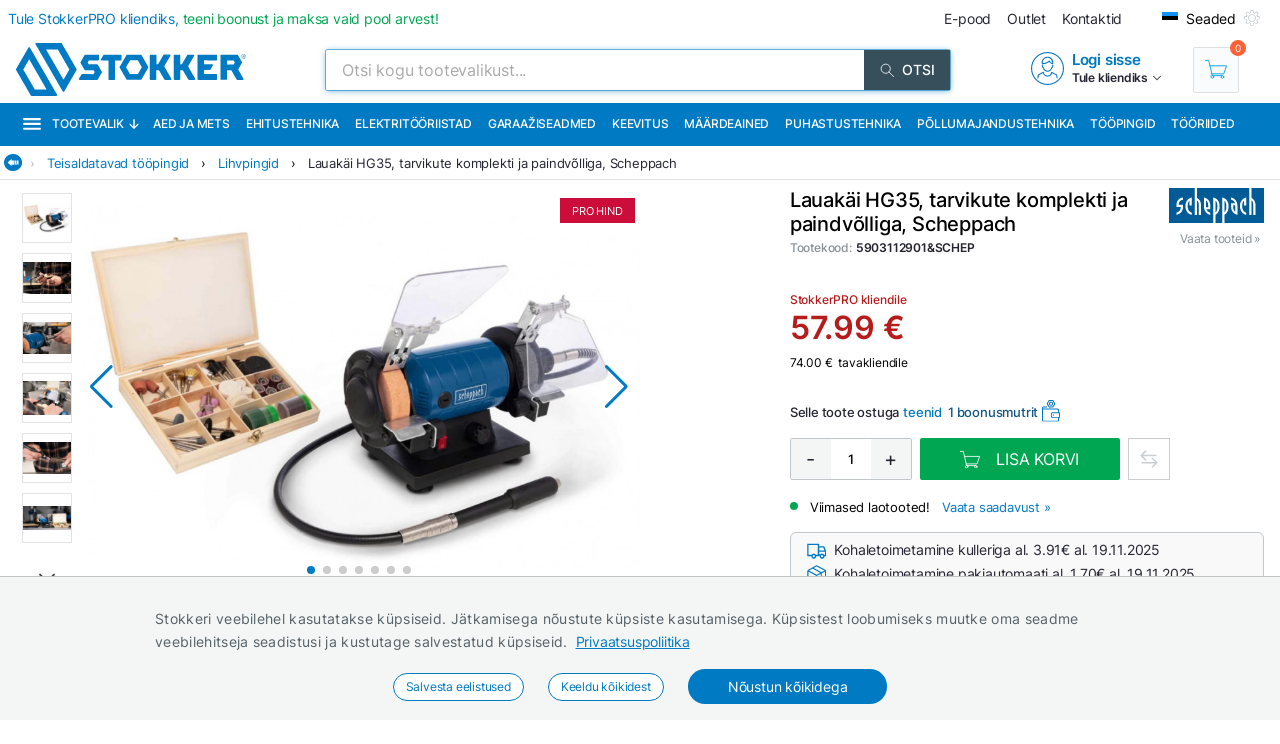

--- FILE ---
content_type: text/html; charset=utf-8
request_url: https://www.stokker.ee/lauakai-hg35-tarvikute-komplekti-ja-paindvolliga-scheppach-c-5903112901-schep
body_size: 44643
content:
<!DOCTYPE html><html lang="et"><head><meta charSet="utf-8"/><link rel="preconnect" href="https://media.stokker.com"/><link rel="dns-prefetch" href="https://media.stokker.com"/><meta name="google-site-verification" content="SLpYwLTBMKaI-_WJWtV5IOOJ5_EU7eJ2YWchaVlqCx0"/><link rel="canonical" href="https://www.stokker.ee/lauakai-hg35-tarvikute-komplekti-ja-paindvolliga-c-5903112901-schep"/><link rel="alternate" hrefLang="en" href="https://www.stokker.com/bench-grinder-with-flexible-shaft-hg35-c-5903112901-schep"/><link rel="alternate" hrefLang="et-EE" href="https://www.stokker.ee/lauakai-hg35-tarvikute-komplekti-ja-paindvolliga-c-5903112901-schep"/><link rel="alternate" hrefLang="fi-FI" href="https://www.stokker.fi/penkkihiomakone-hg35-tarvikesarjalla-ja-taipuisalla-akselil-c-5903112901-schep"/><link rel="alternate" hrefLang="lt-LT" href="https://www.stokker.lt/elektrinis-galastuvas-hg35-lanktstus-velenas-ir-priedai-c-5903112901-schep"/><link rel="alternate" hrefLang="lv-LV" href="https://www.stokker.lv/smirgelis-hg35-ar-piederumiem-un-elastigo-varpstu-c-5903112901-schep"/><link rel="alternate" hrefLang="ru-EE" href="https://ru.stokker.ee/nastolnyj-tochilnyj-stanok-s-gibkim-walom-hg35-c-5903112901-schep"/><link rel="alternate" hrefLang="ru-LT" href="https://ru.stokker.lt/nastolnyj-tochilnyj-stanok-s-gibkim-walom-hg35-c-5903112901-schep"/><link rel="alternate" hrefLang="ru-LV" href="https://ru.stokker.lv/nastolnyj-tochilnyj-stanok-s-gibkim-walom-hg35-c-5903112901-schep"/><base href="/" lang="undefined"/><title>Lauakäi HG35, tarvikute komplekti ja paindvõlliga, Scheppach |  
              Stokker - tööriistad, masinad, hooldus</title><link rel="apple-touch-icon" sizes="180x180" href="/fav/apple-touch-icon.png?v=q1gfts456p"/><link rel="icon" type="image/png" sizes="32x32" href="/fav/favicon-32x32.png?v=q1gfts456p"/><link rel="icon" type="image/png" sizes="194x194" href="/fav/favicon-194x194.png?v=q1gfts456p"/><link rel="icon" type="image/png" sizes="192x192" href="/fav/android-chrome-192x192.png?v=q1gfts456p"/><link rel="icon" type="image/png" sizes="16x16" href="/fav/favicon-16x16.png?v=q1gfts456p"/><link rel="manifest" href="/fav/site.webmanifest?v=q1gfts456p"/><link rel="mask-icon" href="/fav/safari-pinned-tab.svg?v=q1gfts456p" color="#007ac2"/><link rel="shortcut icon" href="/fav/favicon.ico?v=q1gfts456p"/><meta name="msapplication-TileColor" content="#2b5797"/><meta name="msapplication-TileImage" content="/fav/mstile-144x144.png?v=q1gfts456p"/><meta name="msapplication-config" content="/fav/browserconfig.xml?v=q1gfts456p"/><meta name="theme-color" content="#ffffff"/><meta http-equiv="X-UA-Compatible" content="IE=edge"/><meta http-equiv="content-type" content="text/html; charset=utf-8"/><meta name="facebook-domain-verification" content="o35qkqcc98np9u6l5j9fcf4np7fa4b"/><meta name="SKYPE_TOOLBAR" content="SKYPE_TOOLBAR_PARSER_COMPATIBLE"/><meta name="format-detection" content="telephone=no"/><meta name="viewport" content="width=device-width, initial-scale=1.0,
            user-scalable=0, initial-scale=1, maximum-scale=5 shrink-to-fit=no"/><meta name="robots" content="INDEX,FOLLOW"/><meta name="keywords" content=""/><meta name="description" content=""/><meta property="og:title" content="Lauakäi HG35, tarvikute komplekti ja paindvõlliga, Scheppach |  
              Stokker - tööriistad, masinad, hooldus"/><meta property="og:image" content="https://media.stokker.com/prod/thumb/l/590/5903112901%26SCHEP.jpg?v=20251118"/><meta property="og:description" content="Stokker"/><meta property="og:url" content="https://www.stokker.ee/lauakai-hg35-tarvikute-komplekti-ja-paindvolliga-c-5903112901-schep"/><meta property="og:type" content="website"/><script type="application/ld+json">{"@context":"http://schema.org","@type":"Product","name":"Lauakäi HG35, tarvikute komplekti ja paindvõlliga, Scheppach","image":"https://media.stokker.com/prod/thumb/m/590/5903112901%26SCHEP.jpg?v=20251118","sku":"5903112901&SCHEP","gtin":"4046664139829","url":"https://www.stokker.ee/lauakai-hg35-tarvikute-komplekti-ja-paindvolliga-c-5903112901-schep","google_product_category":1188,"brand":{"@type":"Brand","name":"Scheppach","logo":"https://media.stokker.com/brand/scheppach.svg"},"offers":{"@type":"Offer","priceCurrency":"EUR","price":"57.99","availability":"https://schema.org/InStock"}}</script><link rel="preload" href="/right-arrow.svg" as="image" fetchpriority="high"/><link rel="preload" href="https://media.stokker.com/prod/l/163/248011163.jpg?v=20251118" as="image" fetchpriority="high"/><link rel="preload" href="https://media.stokker.com/prod/l/263/245508263.jpg?v=20251118" as="image" fetchpriority="high"/><link rel="preload" href="https://media.stokker.com/prod/l/207/245508207.jpg?v=20251118" as="image" fetchpriority="high"/><link rel="preload" href="https://media.stokker.com/prod/l/201/245508201.jpg?v=20251118" as="image" fetchpriority="high"/><link rel="preload" href="https://media.stokker.com/prod/l/195/245508195.jpg?v=20251118" as="image" fetchpriority="high"/><link rel="preload" href="https://media.stokker.com/prod/l/189/245508189.jpg?v=20251118" as="image" fetchpriority="high"/><link rel="preload" href="https://media.stokker.com/prod/l/708/245507708.jpg?v=20251118" as="image" fetchpriority="high"/><link rel="preload" href="https://media.stokker.com/brand/scheppach.svg" as="image" fetchpriority="high"/><link rel="preload" href="https://media.stokker.com/svg/arrow-forward-outline.svg" as="image" fetchpriority="high"/><link rel="preload" href="/card-icons/truck.svg" as="image" fetchpriority="high"/><link rel="preload" href="/card-icons/package.svg" as="image" fetchpriority="high"/><link rel="preload" href="/card-icons/google-maps.svg" as="image" fetchpriority="high"/><link rel="preload" href="https://media.stokker.com/svg/down-arrow.svg" as="image" fetchpriority="high"/><link rel="preload" href="https://media.stokker.com/gfx/icon-cart-white.svg" as="image" fetchpriority="high"/><link rel="preload" href="https://media.stokker.com/svg/compare.svg" as="image" fetchpriority="high"/><meta name="next-head-count" content="58"/><link data-next-font="" rel="preconnect" href="/" crossorigin="anonymous"/><script id="gcm-default" data-nscript="beforeInteractive">
              window.dataLayer = window.dataLayer || [];
              function gtag(){dataLayer.push(arguments);}
              gtag('consent', 'default', {
                ad_storage: 'denied',
                analytics_storage: 'denied',
                ad_user_data: 'denied',
                ad_personalization: 'denied',
                functionality_storage: 'denied',
                personalization_storage: 'denied',
                security_storage: 'granted',
                wait_for_update: 500
              });
            </script><link rel="preload" href="/_next/static/css/8fdb539e5d14c7c1.css" as="style"/><link rel="stylesheet" href="/_next/static/css/8fdb539e5d14c7c1.css" data-n-g=""/><link rel="preload" href="/_next/static/css/52398d293d950cb2.css" as="style"/><link rel="stylesheet" href="/_next/static/css/52398d293d950cb2.css"/><noscript data-n-css=""></noscript><script defer="" nomodule="" src="/_next/static/chunks/polyfills-c67a75d1b6f99dc8.js"></script><script defer="" src="/_next/static/chunks/9688.30c361aa19eb50d4.js"></script><script defer="" src="/_next/static/chunks/6915-514f6bf2e8192fe2.js"></script><script defer="" src="/_next/static/chunks/1386-0de171bf075795b1.js"></script><script defer="" src="/_next/static/chunks/575.87f6cd7211d7edac.js"></script><script defer="" src="/_next/static/chunks/1433.4f3a07a61ceaba2f.js"></script><script defer="" src="/_next/static/chunks/1129-c697a7a82079a360.js"></script><script defer="" src="/_next/static/chunks/9679-3f606fa52da01e54.js"></script><script defer="" src="/_next/static/chunks/2887-70ebca9f2319c78f.js"></script><script defer="" src="/_next/static/chunks/4801.06f63bd9293a7e0a.js"></script><script defer="" src="/_next/static/chunks/6228.efec77b9ad54e285.js"></script><script defer="" src="/_next/static/chunks/8209.6528aa614cb62ff0.js"></script><script defer="" src="/_next/static/chunks/620-d803115570f5f732.js"></script><script defer="" src="/_next/static/chunks/915-d391c6dc5f86243e.js"></script><script defer="" src="/_next/static/chunks/6226.b8ab6dd4e205c1b2.js"></script><script defer="" src="/_next/static/chunks/2878.64bcf76a1738bfa9.js"></script><script src="/_next/static/chunks/webpack-20b03650c8885831.js" defer=""></script><script src="/_next/static/chunks/framework-a3cbab521d0fa57a.js" defer=""></script><script src="/_next/static/chunks/main-e02d4ee2ebab4c21.js" defer=""></script><script src="/_next/static/chunks/pages/_app-ef56db22e92aae6b.js" defer=""></script><script src="/_next/static/chunks/5675-44a6fe1979ca2e00.js" defer=""></script><script src="/_next/static/chunks/7036-afb86597a9531aaa.js" defer=""></script><script src="/_next/static/chunks/pages/product/%5Bid%5D-1ff7cf42d1d79b3b.js" defer=""></script><script src="/_next/static/eVDxm3F2OcNnqyJXKWW3G/_buildManifest.js" defer=""></script><script src="/_next/static/eVDxm3F2OcNnqyJXKWW3G/_ssgManifest.js" defer=""></script><style id="server-side-styles">.wrapper-0-2-1 {
  left: 0;
  width: 100%;
  bottom: 0;
  opacity: 1;
  padding: 16px 24px;
  z-index: 9999;
  position: fixed;
  background: #F4F6F6;
  border-top: 1px solid rgb(0 0 0 / 20%);
  box-sizing: border-box;
  text-align: center;
  transition: all 600ms ease;
}
.fadeOut-0-2-2 {
  opacity: 0;
  transform: translateY(100%);
}
.cookieNotification-0-2-3 {
  width: 100%;
  margin: auto;
  max-width: 970px;
  text-align: left;
  line-height: 1.7;
}
.cookieLabelWrapper-0-2-4 {
  width: 100%;
  margin: auto;
  max-width: 970px;
  line-height: 1.7;
}
.cookieLabel-0-2-5 {
  font-size: 14px;
  font-weight: 400;
  letter-spacing: 0.32px;
}
.privacyPolicyLink-0-2-6 {
  font-size: 14px;
  font-weight: 400;
  margin-left: 8px;
  text-decoration: underline;
}
.cookieButtons-0-2-7 {
  margin: 16px auto auto 0;
  display: flex;
  align-items: center;
  justify-content: center;
}
.cookieSettingsButton-0-2-8 {
  color: #007ac2;
  border: 1px solid;
  cursor: pointer;
  margin: auto 12px;
  display: inline-block;
  padding: 3px 12px;
  font-size: 12px;
  background: #fff;
  border-radius: 30px;
  text-decoration: none;
}
.cookieConfirmButton-0-2-9 {
  color: #fff;
  cursor: pointer;
  margin: auto 12px;
  padding: 6px 40px;
  font-size: 14px;
  background: #007ac2;
  border-radius: 30px;
}
.overlay-0-2-10 {
  top: 0;
  left: 0;
  width: 100%;
  height: 100%;
  display: flex;
  z-index: 1100;
  position: fixed;
  background: rgba(0,0,0,0.5);
  align-items: center;
  justify-content: center;
}
.modal-0-2-11 {
  width: 90%;
  padding: 24px 24px;
  max-width: 600px;
  background: #fff;
  box-shadow: 0 6px 30px rgba(0,0,0,0.2);
  text-align: left;
  border-radius: 8px;
}
.title-0-2-12 {
  margin: 0 0 8px 0;
  font-size: 18px;
}
.intro-0-2-13 {
  color: #566168;
  font-size: 14px;
  font-weight: 400;
  margin-bottom: 16px;
  letter-spacing: 0.32px;
}
.checkboxRow-0-2-14 {
  border: 1px solid #eee;
  display: flex;
  padding: 8px;
  border-radius: 2px;
  margin-bottom: 16px;
  flex-direction: column;
}
.checkboxLabelRow-0-2-15 {
  cursor: pointer;
  display: flex;
  align-items: center;
}
.checkboxInput-0-2-16 {
  width: 16px;
  cursor: pointer;
  height: 16px;
  margin-right: 8px;
}
.checkboxDescription-0-2-17 {
  color: #666;
  font-size: 0.9em;
  margin-top: 5px;
}
.securityRow-0-2-18 {
  border: none;
  display: flex;
  padding: 8px;
  border-radius: 2px;
  margin-bottom: 16px;
  flex-direction: column;
}
.popupButtonRow-0-2-19 {
  gap: 8px;
  display: flex;
  margin-top: 24px;
  justify-content: flex-end;
}
.cancelButton-0-2-20 {
  color: #374E5B;
  border: 1px solid #c2c7cb;
  cursor: pointer;
  padding: 8px 12px;
  background: transparent;
  border-radius: 6px;
}
.saveButton-0-2-21 {
  color: #fff;
  border: none;
  cursor: pointer;
  padding: 8px 14px;
  background: #007ac2;
  border-radius: 6px;
}
.buttonGroup-0-2-22 {
  gap: 8px;
  display: flex;
  margin-top: 24px;
  justify-content: flex-end;
}
.denyAllButton-0-2-23 {
  color: white;
  border: none;
  cursor: pointer;
  padding: 10px 15px;
  border-radius: 6px;
  background-color: #f44336;
}
.saveButtonAlt-0-2-24 {
  color: white;
  border: none;
  cursor: pointer;
  padding: 10px 15px;
  border-radius: 6px;
  background-color: #007bff;
}
.acceptAllButton-0-2-25 {
  color: white;
  border: none;
  cursor: pointer;
  padding: 10px 15px;
  border-radius: 6px;
  background-color: #4CAF50;
}
.layout-0-2-26 {
  max-height: 100dvh;
}
.loadingGear-0-2-27 {
  top: 0%;
  left: 0%;
  width: 100%;
  height: 100%;
  display: flex;
  z-index: 9999;
  position: fixed;
  background: rgba(0,0,0,0.2);
  align-items: center;
  justify-content: center;
}
.priceContainer-0-2-172 {}
.priceStokkerProLink-0-2-173 {
  width: fit-content;
  margin: auto auto auto 0px;
  display: block;
}
@media screen and (max-width: 660px) {
  .priceStokkerProLink-0-2-173 {
    width: 100%;
    margin: auto;
    text-align: center;
  }
}
  .priceStokkerProLinkLabel-0-2-174 {
    color: #B71C1C;
    font-size: 12px;
    font-weight: 500;
  }
  .priceBox-0-2-175 {
    width: 100%;
    display: flex;
  }
@media screen and (max-width: 660px) {
  .priceBox-0-2-175 {
    display: block;
    text-align: center;
  }
}
  .currentPrice-0-2-176 {
    font-size: 24px;
    font-weight: 500;
    white-space: nowrap;
  }
  .currentPriceInteger-0-2-177 {  }
  .regularPriceBox-0-2-178 {
    width: 100%;
    margin: 0 0 16px 0;
    display: flex;
    margin-top: 8px;
  }
@media screen and (min-width: 660px) and (max-width: 1024px) {
  .regularPriceBox-0-2-178 {
    justify-content: center;
  }
}
@media screen and (max-width: 660px) {
  .regularPriceBox-0-2-178 {
    justify-content: center;
  }
}
  .regularPrice-0-2-179 {
    font-size: 12px;
    font-weight: 400;
    white-space: nowrap;
    margin-right: 6px;
  }
  .regularPriceLabel-0-2-180 {
    font-size: 12px;
    font-weight: 400;
    white-space: nowrap;
  }
  .priceBlack-0-2-181 {
    color: #262633;
  }
  .priceRed-0-2-182 {
    color: #B71C1C;
  }
  .smallText-0-2-183 {
    color: #262633;
    font-size: 10px;
  }
  .packagePriceLine-0-2-184 {
    width: 100%;
    display: block;
    margin-top: 8px;
    text-align: left;
  }
@media screen and (max-width: 660px) {
  .packagePriceLine-0-2-184 {
    text-align: center;
  }
}
  .packagePriceNormal-0-2-185 {
    font-size: 13px;
    font-weight: 400;
  }
  .packagePriceRed-0-2-186 {
    color: #B71C1C;
    font-size: 16px;
    font-weight: 600;
  }
  .bonusEarn-0-2-187 {
    width: 100%;
    display: flex;
    margin-top: 16px;
    align-items: center;
    justify-content: flex-start;
  }
@media screen and (max-width: 660px) {
  .bonusEarn-0-2-187 {
    width: fit-content;
    margin: auto;
  }
}
  .bonusEarnLabel-0-2-188 {
    color: #262633;
    font-size: 13px;
    font-weight: 500;
    margin-right: 4px;
  }
  .bonusEarnLink1-0-2-189 {
    color: #007ac2;
    font-size: 13px;
    font-weight: 500;
    margin-right: 6px;
  }
  .bonusEarnLink2-0-2-190 {
    color: #135782;
    display: flex;
    font-size: 13px;
    align-items: center;
    font-weight: 500;
    margin-right: 4px;
    justify-content: center;
  }
  .pocketImage-0-2-191 {
    width: 18px;
    height: auto;
    display: inline-block;
    margin-top: -2px;
    margin-left: 4px;
  }
  .priceContainer-d4-0-2-192 {
    width: 100%;
    margin: 0 0 16px 0;
  }
  .currentPriceInteger-d5-0-2-193 {
    font-size: 32px;
    font-weight: 600;
  }
  .priceContainer-d6-0-2-341 {
    width: 100%;
    margin: 0 0 16px 0;
  }
  .currentPriceInteger-d7-0-2-342 {
    font-size: 32px;
    font-weight: 600;
  }
  .wrapper-0-2-194 {
    width: 100%;
  }
  .basketContainer-0-2-195 {  }
  .quantityBox-0-2-196 {
    width: fit-content;
    border: 1px solid #c2c7cb;
    height: fit-content;
    margin: 0px 8px 0px 0px;
    display: flex;
    align-items: center;
    border-radius: 2px;
    justify-content: center;
  }
  .quantityInput-0-2-197 {
    width: 40px;
    border: none;
    height: 40px;
    font-size: 13px;
    text-align: center;
    font-weight: 500;
    line-height: 40px;
  }
  .quantityInput-0-2-197:focus {
    outline: none;
  }
  .quantityInput-0-2-197::-webkit-outer-spin-button {
    margin: 0;
    -webkit-appearance: none;
  }
  .quantityInput-0-2-197::-webkit-inner-spin-button {
    margin: 0;
    -webkit-appearance: none;
  }
  .addToBasketButton-0-2-198 {
    cursor: pointer;
    height: 42px;
    display: flex;
    min-width: 200px;
    background: #00A651;
    align-items: center;
    margin-right: 8px;
    border-radius: 2px;
    justify-content: center;
  }
  .addToBasketButton-0-2-198:hover {
    background: #028542;
  }
@media screen and (max-width: 660px) {
  .addToBasketButton-0-2-198 {
    margin-right: 0;
  }
}
  .pl_1-0-2-199 {
    padding-left: 16px;
  }
  .pl_2-0-2-200 {
    padding-left: 0;
  }
  .addToBasketButtonLabel-0-2-201 {
    color: #fff;
    font-size: 16px;
    font-weight: 400;
    text-transform: uppercase;
  }
  .notActiveAddButton-0-2-202 {
    width: 200px;
    cursor: pointer;
    height: 42px;
    display: flex;
    background: #566168;
    align-items: center;
    margin-right: 8px;
    border-radius: 2px;
    justify-content: center;
  }
  .notActiveAddButtonGear-0-2-203 {
    width: 20px;
    height: 20px;
    display: flex;
    align-items: center;
    justify-content: center;
  }
  .compareLink-0-2-204 {
    width: 42px;
    border: 1px solid #c9cdd0;
    cursor: pointer;
    filter: brightness(0) saturate(100%) invert(30%) sepia(77%) 
      saturate(1615%) hue-rotate(179deg) brightness(95%) contrast(101%);
    padding: 11px;
    margin-right: 8px;
  }
  .compareButton-0-2-205 {
    width: 42px;
    border: 1px solid #c9cdd0;
    cursor: pointer;
    filter: brightness(0) saturate(100%) invert(90%) sepia(9%) 
      saturate(96%) hue-rotate(163deg) brightness(90%) contrast(94%);
    padding: 11px;
    margin-right: 8px;
  }
  .compareButton-0-2-205:hover {
    filter: brightness(0) saturate(100%) invert(30%) sepia(77%) 
        saturate(1615%) hue-rotate(179deg) brightness(95%) contrast(101%);
  }
  .addToFavButton-0-2-206 {
    width: 42px;
    border: 1px solid #c9cdd0;
    cursor: pointer;
    filter: grayscale(100%);
    padding: 12px;
    margin-right: 6px;
  }
  .addToFavButton-0-2-206:hover {
    filter: grayscale(0%);
    border-color: #007ac2;
  }
  .compareWarning-0-2-207 {
    top: 0;
    left: 0;
    width: 100%;
    height: 40px;
    display: flex;
    z-index: 1100;
    position: fixed;
    background: #febd19;
    align-items: center;
    justify-content: center;
  }
  .orderProductButton-0-2-208 {
    width: 200px;
    cursor: pointer;
    height: 42px;
    display: flex;
    background: #ff6035;
    align-items: center;
    margin-right: 8px;
    border-radius: 2px;
    justify-content: center;
  }
  .orderProductButton-0-2-208:hover {
    background: #ef4f24;
  }
  .orderProductButtonGreen-0-2-209 {
    width: 200px;
    cursor: pointer;
    height: 42px;
    display: flex;
    background: #00A651;
    align-items: center;
    margin-right: 8px;
    border-radius: 2px;
    justify-content: center;
  }
  .orderProductButtonGreen-0-2-209:hover {
    background: #04a150;
  }
  .askOfferButton-0-2-210 {
    color: #fff;
    border: 1px solid #00A651;
    cursor: pointer;
    display: flex;
    padding: 10px 16px;
    background: #00A651;
    align-items: center;
    margin-right: 12px;
    border-radius: 2px;
    text-transform: uppercase;
    justify-content: center;
  }
@media screen and (min-width: 660px) and (max-width: 1024px) {
  .askOfferButton-0-2-210 {
    height: 42px;
  }
}
@media screen and (max-width: 660px) {
  .askOfferButton-0-2-210 {
    height: 42px;
    margin-right: 0;
  }
}
  .askOfferButtonBlue-0-2-211 {
    color: #007ac2;
    border: 1px solid #007ac2;
    cursor: pointer;
    display: flex;
    padding: 0 16px;
    align-items: center;
    margin-right: 6px;
    justify-content: center;
  }
  .qButton-0-2-212 {
    color: #262633;
    width: 40px;
    cursor: pointer;
    height: 40px;
    font-size: 20px;
    background: #F4F6F6;
    text-align: center;
    line-height: 40px;
  }
  .qButton-0-2-212:hover {
    background: #c2c7cb;
  }
  .basketContainer-d1-0-2-213 {
    width: 100%;
    margin: 0px 0px 16px 0px;
    display: flex;
    align-items: center;
  }
@media screen and (min-width: 660px) and (max-width: 1024px) {
  .basketContainer-d1-0-2-213 {
    justify-content: center;
  }
}
@media screen and (max-width: 660px) {
  .basketContainer-d1-0-2-213 {
    justify-content: center;
  }
}
  .basketContainer-d4-0-2-343 {
    width: 100%;
    margin: 0px 0px 16px 0px;
    display: flex;
    align-items: center;
  }
@media screen and (min-width: 660px) and (max-width: 1024px) {
  .basketContainer-d4-0-2-343 {
    justify-content: center;
  }
}
@media screen and (max-width: 660px) {
  .basketContainer-d4-0-2-343 {
    justify-content: center;
  }
}
  .layout_1-0-2-328 {
    left: 0;
    right: 0;
    width: 100%;
    bottom: 0;
    height: 108px;
    opacity: 1;
    padding: 0;
    z-index: 999;
    position: fixed;
    background: #fff;
    box-shadow: 0px 0px 10px rgba(0,0,0, .1);
    transition: all 1s;
    padding-top: 4px;
    padding-bottom: 4px;
  }
@media screen and (min-width: 660px) and (max-width: 1024px) {
  .layout_1-0-2-328 {
    height: fit-content;
    padding: 0px 16px;
  }
}
@media screen and (max-width: 660px) {
  .layout_1-0-2-328 {
    height: fit-content;
    padding: 0px 16px;
  }
}
  .layout_2-0-2-329 {
    left: 0;
    right: 0;
    width: 100%;
    bottom: 0;
    height: 0px;
    opacity: 0;
    padding: 0;
    z-index: 999;
    position: fixed;
    background: #fff;
    box-shadow: none;
    transition: all 1s;
    padding-top: 0;
    padding-bottom: 0;
  }
@media screen and (min-width: 660px) and (max-width: 1024px) {
  .layout_2-0-2-329 {
    height: fit-content;
    padding: 0px 16px;
  }
}
@media screen and (max-width: 660px) {
  .layout_2-0-2-329 {
    height: fit-content;
    padding: 0px 16px;
  }
}
  .wrapper-0-2-330 {
    width: 100%;
    margin: auto;
    display: flex;
    position: relative;
    max-width: 1100px;
    align-items: flex-start;
    flex-direction: row;
    justify-content: space-between;
  }
  .imageBox-0-2-331 {
    width: 100px;
    height: 100px;
    overflow: hidden;
    position: relative;
    border-radius: 8px;
  }
  .imageBoxMobile-0-2-332 {
    width: 50px;
    height: 50px;
    overflow: hidden;
    position: relative;
    min-width: 50px;
    border-radius: 8px;
  }
  .infoBox-0-2-333 {
    padding: 0px 16px;
  }
  .productName-0-2-334 {
    width: 40ch;
    margin: 0px 0px 8px 0px;
    overflow: hidden;
    font-size: 20px;
    font-weight: 500;
    white-space: nowrap;
    text-overflow: ellipsis;
  }
  .productNameMobile-0-2-335 {
    margin: 0px 4px 8px 4px;
    font-size: 12px;
    text-align: center;
    font-weight: 500;
  }
  .buttonBox-0-2-336 {
    width: auto;
    margin: 0 auto 0 8px;
    padding: 0;
    position: relative;
  }
@media screen and (max-width: 660px) {
  .buttonBox-0-2-336 {
    width: 100%;
    padding: 24px 0px 24px 0px;
  }
}
  .buttonBlockWrapper-0-2-337 {
    width: 100%;
    height: 126px;
    display: flex;
    align-items: center;
    justify-content: flex-start;
  }
@media screen and (min-width: 660px) and (max-width: 1024px) {
  .buttonBlockWrapper-0-2-337 {
    height: 108px;
  }
}
@media screen and (max-width: 660px) {
  .buttonBlockWrapper-0-2-337 {
    height: fit-content;
  }
}
  .arrow-0-2-338 {
    top: -15px;
    left: calc(50% - 10px);
    width: 30px;
    height: 30px;
    display: flex;
    z-index: 999;
    position: absolute;
    transform: rotate(180deg);
    background: #eee;
    box-shadow: 0px 0px 10px rgba(0,0,0, .1);
    align-items: center;
    border-radius: 50%;
    justify-content: center;
  }
  .footerHelper-0-2-339 {
    width: 100%;
    height: 108px;
    transition: all 1s;
  }
@media screen and (min-width: 660px) and (max-width: 1024px) {
  .footerHelper-0-2-339 {
    height: 100px;
  }
}
@media screen and (max-width: 660px) {
  .footerHelper-0-2-339 {
    height: 158px;
  }
}
  .mobileInfoBox-0-2-340 {
    width: 100%;
    display: flex;
    align-items: center;
    margin-bottom: 8px;
    justify-content: space-between;
  }
  .emailSendForm-0-2-309 {
    margin:  1rem auto;
  }
@media screen and (max-width: 660px) {
  .emailSendForm-0-2-309 {
    width: 100%;
  }
}
  .sendFormBox-0-2-310 {
    width: 100%;
    display: flex;
    align-items: center;
    justify-content: center;
  }
  .sendFormInputBoxTopLeft-0-2-311 {
    width: 50%;
    margin: 4px 6px 4px 0;
  }
  .sendFormInputBoxTopRight-0-2-312 {
    width: 50%;
    margin: 4px 0 4px 6px;
  }
  .sendFormInputBottomTopLeft-0-2-313 {
    width: 70%;
    margin: 4px 6px 4px 0;
  }
  .sendFormInput-0-2-314 {
    width: 100%;
    border: 1px solid #d3d3d3;
    padding: 6px 6px 6px 8px;
    box-sizing: border-box;
  }
  .sendFormInput-0-2-314:focus {
    outline: none;
  }
  .sendFormInput-0-2-314::placeholder {
    color: #a3aaaf;
  }
  .sendFormInput-0-2-314::-ms-input-placeholder {
    color: #a3aaaf;
  }
  .borderRed-0-2-315 {
    border: 1px solid #ff6035 !important;
  }
  .normalBorder-0-2-316 {
    border: 1px solid #d3d3d3 !important;
  }
  .sendFormButton-0-2-317 {
    width: 30%;
    cursor: pointer;
    margin: 4px 0 4px 6px;
    display: flex;
    padding: 6px 6px 6px 6px;
    background: #00A651;
    align-items: center;
    border-radius: 2px;
    justify-content: center;
  }
  .sendFormButtonLabel-0-2-318 {
    color: #fff;
    display: block;
    font-size: 14px;
    font-weight: 500;
    text-transform: uppercase;
  }
  .privacyPolicyBox-0-2-319 {
    width: 100%;
    display: flex;
    align-items: center;
    justify-content: flex-start;
  }
  .privacyPolicyInput-0-2-320 {
    margin-right: 6px;
  }
  .privacyPolicyButton-0-2-321 {
    cursor: pointer;
    font-size: 11px;
    font-weight: 400;
  }
  .footerLogoLink-0-2-322 {
    display: block;
    margin-bottom: 32px;
  }
  .conditionsWrapper-0-2-323 {
    width: 60%;
    height: 90vh;
    padding: 32px;
    overflow: auto;
    position: relative;
    background: #fff;
  }
  .conditionsWrapper-0-2-323::-webkit-scrollbar {
    width: 5px;
    height: 5px;
  }
  .conditionsWrapper-0-2-323::-webkit-scrollbar-track {
    width: 12px;
    background: #eee;
    box-shadow: inset 0 0 5px grey;
    border-radius: 3px;
  }
  .conditionsWrapper-0-2-323::-webkit-scrollbar-thumb {
    background: #aaa;
    border-radius: 3px;
  }
  .conditionsWrapper-0-2-323::-webkit-scrollbar-thumb:hover {
    background: #888;
  }
  .conditionsCloseButton-0-2-324 {
    top: 16px;
    right: 16px;
    width: 18px;
    cursor: pointer;
    height: 18px;
    z-index: 999;
    position: absolute;
  }
  .errorText-0-2-325 {
    color: #ff6035;
    margin: 6px 0;
    font-size: 14px;
    font-weight: 500;
  }
  .successText-0-2-326 {
    color: #00A651;
    margin: 6px 0;
    font-size: 14px;
    font-weight: 500;
  }
  .gray-0-2-327 {
    cursor: not-allowed;
    background: #566168;
  }
  .footer-0-2-289 {
    width: 100%;
    padding: 0 32px;
    background-color: #F4F6F6;
  }
@media screen and (min-width: 660px) and (max-width: 1024px) {
  .footer-0-2-289 {
    padding: 0;
  }
}
@media screen and (max-width: 660px) {
  .footer-0-2-289 {
    padding: 0;
  }
}
  .layout-0-2-290 {
    width: 100%;
    margin: auto;
    display: flex;
    padding: 64px 0;
    max-width: 1460px;
    justify-content: space-around;
  }
@media screen and (min-width: 660px) and (max-width: 1024px) {
  .layout-0-2-290 {
    padding: 32px 0;
    flex-direction: column;
  }
}
@media screen and (max-width: 660px) {
  .layout-0-2-290 {
    padding: 32px 0;
    flex-direction: column;
  }
}
  .linksWrapper-0-2-291 {
    width: 30%;
    display: flex;
    align-items: flex-start;
    flex-direction: column;
    justify-content: flex-start;
  }
@media screen and (min-width: 660px) and (max-width: 1024px) {
  .linksWrapper-0-2-291 {
    width: 50%;
    padding: 0 32px 32px 32px;
  }
}
@media screen and (max-width: 660px) {
  .linksWrapper-0-2-291 {
    width: 100%;
    padding: 0 16px 32px 16px;
  }
}
  .linksTitle-0-2-292 {
    color: #007ac2;
    margin: 0 0 24px 0;
    font-size: 14px;
    font-weight: 600;
    text-transform: uppercase;
  }
  .link-0-2-293 {
    color: #3d4950;
    margin: 0 0 8px 0;
    display: block;
    font-size: 14px;
    font-weight: 500;
  }
  .partnerLogos-0-2-294 {
    width: 100%;
    margin: auto auto 0 auto;
    display: flex;
    align-items: center;
    justify-content: flex-start;
  }
@media screen and (min-width: 660px) and (max-width: 1024px) {
  .partnerLogos-0-2-294 {
    width: 100%;
    margin: 16px 0 0 0;
  }
}
@media screen and (max-width: 660px) {
  .partnerLogos-0-2-294 {
    width: 100%;
    margin: 16px 0 0 0;
  }
}
  .partnerLink-0-2-295 {
    width: 40%;
  }
  .partnerLogo-0-2-296 {
    width: 90%;
    height: auto;
  }
  .contactInfoWrapper-0-2-297 {
    width: 50%;
    display: flex;
    padding: 0 0 0 64px;
    align-items: flex-start;
    flex-direction: column;
    justify-content: flex-start;
  }
@media screen and (min-width: 660px) and (max-width: 1024px) {
  .contactInfoWrapper-0-2-297 {
    width: 80%;
    padding: 0 32px 16px 32px;
  }
}
@media screen and (max-width: 660px) {
  .contactInfoWrapper-0-2-297 {
    width: 100%;
    padding: 0 16px 16px 16px;
  }
}
  .companyLogo-0-2-298 {
    width: 50%;
    height: auto;
  }
  .infoText-0-2-299 {
    color: #3d4950;
    font-size: 14px;
  }
  .contactIcon-0-2-300 {
    filter: brightness(0) saturate(100%) invert(61%) sepia(8%)
      saturate(344%) hue-rotate(159deg) brightness(92%) contrast(89%);
  }
  .contactBox-0-2-301 {
    margin: 4px 0;
    display: flex;
    align-items: center;
    justify-content: center;
  }
  .contactLink-0-2-302 {
    color: #3d4950;
    margin: 0 0 0 16px;
    font-size: 14px;
    font-weight: 600;
  }
  .contactText-0-2-303 {
    color: #3d4950;
    margin: 0 0 0 16px;
    font-size: 14px;
  }
  .blue-0-2-304 {
    color: #007ac2;
  }
  .black-0-2-305 {
    color: #3d4950;
  }
  .socialLogo-0-2-306 {
    filter: grayscale(100%);
    margin: 0 16px 0 0;
    opacity: 0.3;
  }
  .socialLogo-0-2-306:hover {
    filter: none;
    opacity: 1;
  }
  .underline-0-2-307 {
    width: calc(100% + 64px);
    margin: 0 -32px 0 -32px;
    display: flex;
    position: relative;
    background: #566168;
    align-items: center;
    justify-content: center;
  }
@media screen and (min-width: 660px) and (max-width: 1024px) {
  .underline-0-2-307 {
    width: 100%;
    margin: 0;
    padding: 0 8px;
    justify-content: center;
  }
}
@media screen and (max-width: 660px) {
  .underline-0-2-307 {
    width: 100%;
    margin: 0;
    padding: 0 8px;
    justify-content: space-between;
  }
}
  .underlineText-0-2-308 {
    color: #c2c7cb;
    margin: 8px 0;
    font-size: 14px;
    font-weight: 500;
  }
  .layout-0-2-29 {
    width: 100%;
    margin: auto;
    display: flex;
    padding: 8px;
    max-width: 1580px;
    align-items: center;
    justify-content: space-between;
  }
  .navigate_wrapper-0-2-30 {
    margin: 0 -24px 0 auto;
    display: flex;
    align-items: center;
    justify-content: center;
  }
  .link_wrapper-0-2-31 {
    width: fit-content;
    margin: 0 24px;
  }
  .topText-0-2-32 {
    color: #262633;
    font-size: 14px;
  }
  .topText-0-2-32 span {
    color: #00A651;
  }
  .shine-0-2-33 {
    display: block;
    animation: 3.5s shine linear infinite;
    background: linear-gradient(110deg, #ececec 8%, #f5f5f5 18%, #ececec 33%);
    border-radius: 5px;
    background-size: 300% 100%;
  }
  .skeleton-0-2-34 {
    width: 500px;
    height: 18px;
  }
  .skeletonLinks-0-2-35 {
    width: 345px;
    height: 20px;
  }
  .skeletonButton-0-2-36 {
    width: 100px;
    height: 20px;
  }
  .compareLink-0-2-37 {
    width: 14px;
    height: 14px;
    margin: auto 16px auto auto;
    display: flex;
    align-items: center;
    justify-content: center;
  }
  .compareLink-0-2-37 span {
    color: #007ac2;
    margin: auto auto auto 4px;
    display: block;
    font-size: 12px;
    font-weight: 500;
  }
  .phoneImage-0-2-38 {
    width: 16px;
    height: 16px;
    display: inline-block;
    margin-right: 4px;
    vertical-align: middle;
  }
  .topLink-0-2-39 {
    margin-right: 16px;
  }
  .topLinkLabel-0-2-40 {
    color: #262633;
    font-size: 14px;
  }
  .topLinkLabel-0-2-40:active {
    color: rgba(38, 38, 51, .8);
  }
  .settingsButtonWrapper-0-2-41 {
    display: flex;
    align-items: flex-end;
    justify-content: center;
  }
  .customIcon-0-2-42 {
    margin-right: 16px;
  }
  .layout-0-2-43 {
    width: 100%;
    margin: 6px auto;
    display: flex;
    max-width: 1460px;
    align-items: center;
    justify-content: space-between;
  }
  .search-0-2-44 {
    width: 50%;
    max-width: 800px;
  }
  .img-0-2-45 {
    margin: 0;
    display: block;
    padding: 0;
  }
  .rightBlock-0-2-46 {
    width: fit-content;
    display: flex;
    align-items: center;
    justify-content: space-between;
  }
  .account-0-2-47 {
    margin-right: 32px;
  }
  .layout-0-2-48 {
    left: -16px;
    width: calc(100% + 32px);
    z-index: 997;
    position: relative;
    background: #007ac2;
    padding-left: 16px;
  }
  .layoutCommon-0-2-49 {
    margin: auto;
    display: flex;
    max-width: 1460px;
    align-items: stretch;
    justify-content: left;
  }
  .nav_layout-0-2-50 {
    top: 100%;
    left: 50%;
    padding: 16px;
    z-index: 999;
    position: absolute;
    transform: translate(-50%);
    background: #fff;
    box-shadow: 0px 5px 10px rgb(0 0 0 / 50%);
  }
  .nav_layout_1-0-2-51 {
    top: 100%;
    padding: 8px 16px;
    z-index: 999;
    position: absolute;
    max-width: 800px;
    background: #fff;
    box-shadow: 0px 5px 10px rgb(0 0 0 / 50%);
  }
  .nav_wrapper_1-0-2-52 {
    display: flex;
    justify-content: space-between;
  }
  .nav_wrapper_2-0-2-53 {
    display: flex;
  }
  .nav_wrapper_3-0-2-54 {
    margin-right: 40px;
  }
  .nav_banners-0-2-55 {
    width: 280px;
    margin: 16px auto auto auto;
    display: flex;
    flex-direction: column;
  }
  .banner_img-0-2-56 {
    height: inherit;
  }
  .brands-0-2-57 {
    width: 100%;
    margin: 24px auto auto auto;
    display: flex;
    flex-wrap: wrap;
    max-width: 1460px;
    align-content: center;
    justify-content: center;
  }
  .links_v1-0-2-58 {
    margin: auto auto 8px auto;
  }
  .links_v2-0-2-59 {
    margin: auto auto 0 0;
  }
  .allCategories-0-2-60 {
    cursor: pointer;
    height: 43px;
    display: flex;
    padding: 0 6px;
    position: relative;
    background: #135782;
    align-items: center;
    border-bottom: 2px solid transparent;
    justify-content: center;
  }
  .allCategories-0-2-60:hover {
    border-bottom: 2px solid#fff;
  }
  .allCategoriesTitle-0-2-61 {
    color: #fff;
    font-size: 12px;
    font-weight: 500;
    text-transform: uppercase;
  }
  .categoriesList-0-2-62 {
    gap: 0px;
    margin: 0;
    padding: 0;
    min-width: 700px;
    list-style: none;
    column-count: 2;
    list-style-type: none;
    list-style-position: inside;
  }
  .listItem-0-2-63 {
    width: calc(100% - 10px);
    box-sizing: border-box;
  }
  .listItem-0-2-63:hover {
    color: #007ac2;
    background: rgb(0 122 194 / 8%);
  }
  .listItemActive-0-2-64 {
    color: #007ac2;
    background: rgb(0 122 194 / 8%);
  }
  .categoriesLink-0-2-65 {
    margin-left: 10px;
  }
  .shadow_v1-0-2-66 {
    top: 0;
    left: 0;
    width: 100%;
    height: 100%;
    z-index: 989;
    position: fixed;
    background: rgba(0,0,0, .3);
  }
  .imgBanners-0-2-67 {
    width: 100%;
    height: auto;
  }
  .layoutNews-0-2-68 {
    margin: auto;
    display: flex;
    max-width: 1460px;
    align-items: end;
    justify-content: space-between;
  }
  .nTitle-0-2-69 {
    margin: 12px 0 4px 0;
    font-size: 20px;
    font-weight: 400;
  }
  .nTitleLink-0-2-70 {
    color: #fff;
  }
  .nText-0-2-71 {
    color: #e0e0e0;
    margin: 4px 0 12px 0;
    font-size: 14px;
    font-weight: 300;
  }
  .nSearchBox-0-2-72 {
    display: flex;
    align-items: center;
    margin-right: 16px;
    margin-bottom: 12px;
    justify-content: center;
  }
  .categoryTitle-0-2-73 {
    font-size: 14px;
    margin-left: 2px;
    letter-spacing: 0.15px;
  }
  .financeSubTitle-0-2-74 {
    color: #fff;
    font-size: 14px;
    font-weight: 300;
  }
  .financeTitleBox-0-2-75 {
    margin: auto;
    padding: 20px 0;
    position: relative;
    max-width: 1460px;
  }
  .financeTitle-0-2-76 {
    color: #fff;
    display: block;
    font-size: 24px;
    font-weight: 500;
  }
  .socialBox-0-2-77 {
    top: 10px;
    right: 20px;
    display: flex;
    position: absolute;
    align-items: center;
    justify-content: center;
  }
  .socialLink-0-2-78 {
    width: 30px;
    margin: 0 5px;
  }
  .link_v5-0-2-79 {
    color: #262633;
    width: 100%;
    display: block;
    padding: 4px 8px;
    font-size: 14px;
    font-weight: 400;
  }
  .link_v5-0-2-79:hover {
    color: #007ac2;
    background: rgb(0 122 194 / 8%);
  }
  .skeleton-0-2-80 {
    width: 100%;
    height: 43px;
    display: block;
    animation: 3.5s shine linear infinite;
    background: linear-gradient(110deg, #ececec 8%, #f5f5f5 18%, #ececec 33%);
    background-size: 300% 100%;
  }
  .navbarLinkButton-0-2-81 {
    color: #fff;
    width: fit-content;
    display: flex;
    padding: 13px 8px;
    font-size: 12px;
    align-items: center;
    font-weight: 500;
    white-space: nowrap;
    border-bottom: 2px solid#007ac2;
    text-transform: uppercase;
    justify-content: center;
  }
  .navbarLinkButton-0-2-81:hover {
    background: #0066A6;
    border-bottom: 2px solid#fff;
  }
  .navbarLinkButton_1-0-2-82 {
    color: #fff;
    width: fit-content;
    display: flex;
    padding: 13px 8px;
    font-size: 12px;
    align-items: center;
    font-weight: 500;
    white-space: nowrap;
    border-bottom: 2px solid #374e5b;
    text-transform: uppercase;
    justify-content: center;
  }
  .navbarLinkButton_1-0-2-82:hover {
    background: #374e5b;
    border-bottom: 2px solid#fff;
  }
  .brandImage-0-2-83 {
    width: auto;
    height: auto;
    display: block;
    max-width: 100%;
    max-height: 80px;
  }
  .brandLink-0-2-84 {
    flex: 0 0 16%;
    display: flex;
    padding: 24px;
    flex-wrap: wrap;
    align-content: center;
    justify-content: center;
  }
@media screen and (min-width: 660px) and (max-width: 1024px) {
  .brandLink-0-2-84 {
    flex: 0 0 30%;
    width: 100%;
    padding: 30px;
  }
}
@media screen and (max-width: 660px) {
  .brandLink-0-2-84 {
    flex: 0 0 30%;
    width: 100%;
    padding: 10px;
  }
}
  .headerBox-0-2-85 {
    width: 100%;
    margin: auto;
    padding: 8px;
    max-width: 1460px;
  }
  .headerTitle-0-2-86 {
    color: #fff;
    margin: 12px auto 6px 0;
    font-size: 22px;
    font-weight: 500;
  }
  .headerSubText-0-2-87 {
    color: #fff;
    margin: 0 auto 6px 0;
    font-size: 14px;
  }
  .header-0-2-28 {
    padding: 0 16px;
  }
  .b_wrapper-0-2-94 {
    width: 100%;
    height: 34px;
    margin: 0 auto 8px auto;
    display: flex;
    position: relative;
    max-width: 1460px;
    align-items: center;
    border-bottom: 1px solid #e3e3e3;
    justify-content: flex-start;
  }
  .b_backButton-0-2-95 {
    width: 18px;
    cursor: pointer;
    height: 18px;
    margin-left: 4px;
  }
  .linksBox-0-2-96 {
    width: calc(100% - 18px);
    height: 100%;
    margin: 0 0 0 auto;
    display: flex;
    padding: 4px 4px 4px 8px;
    overflow-x: auto;
    align-items: center;
    white-space: nowrap;
    justify-content: flex-start;
    scroll-behavior: smooth;
  }
  .linksBox-0-2-96::-webkit-scrollbar {
    height: 2px;
  }
  .linksBox-0-2-96::-webkit-scrollbar-thumb {
    background: rgba(0,122,194, 0.5);
    border-radius: 1px;
  }
  .linksBox-0-2-96::-webkit-scrollbar-track {
    background: rgba(0,0,0, 0);
  }
@media screen and (min-width: 660px) and (max-width: 1024px) {
  .linksBox-0-2-96 {
    width: calc(100dvw - 18px);
  }
}
@media screen and (max-width: 660px) {
  .linksBox-0-2-96 {
    width: calc(100dvw - 24px);
  }
}
  .pseudoShadow-0-2-97 {
    top: 0;
    left: 22px;
    width: 24px;
    height: 100%;
    position: absolute;
    background: linear-gradient(to left, rgba(255,255,255, 0) -10%,rgba(255,255,255, 1) 80%);
  }
  .pseudoArrow-0-2-98 {
    margin: auto 12px auto 0px;
    font-size: 13px;
    font-weight: 400;
  }
  .linkFont-0-2-99 {
    color: #007ac2;
    margin: auto 12px auto 0px;
    font-size: 13px;
    font-weight: 400;
  }
  .textFont-0-2-100 {
    color: #262633;
    margin: auto 12px auto 0px;
    font-size: 13px;
    font-weight: 400;
  }
  .wrapper-0-2-141 {
    top: 100%;
    z-index: 998;
    overflow: hidden;
    position: absolute;
    background: #fff;
    box-shadow: 0 12px 30px 7px rgba(86,97,104,0.1);
    transition: 1s;
    border-radius: 4px;
    backface-visibility: hidden;
  }
@media screen and (min-width: 660px) and (max-width: 1024px) {
  .wrapper-0-2-141 {
    z-index: 1100;
  }
}
@media screen and (max-width: 660px) {
  .wrapper-0-2-141 {
    width: 100%;
    z-index: 1100;
  }
}
  .headerWrapper-0-2-142 {
    width: 100%;
    display: flex;
    padding: 24px 32px;
    background: #007ac2;
    align-items: center;
    justify-content: space-between;
  }
@media screen and (max-width: 660px) {
  .headerWrapper-0-2-142 {
    padding: 24px 16px;
  }
}
  .closeButton-0-2-143 {
    cursor: pointer;
    filter: brightness(0) saturate(100%) invert(100%) sepia(0%)
     saturate(28%) hue-rotate(61deg) brightness(108%) contrast(108%);
    display: flex;
    align-items: center;
    justify-content: center;
  }
  .closeButton-0-2-143:hover {
    filter: brightness(0) saturate(100%) invert(98%) sepia(31%)
       saturate(61%) hue-rotate(255deg) brightness(110%) contrast(78%);
  }
  .closeButtonLabel-0-2-144 {
    font-size: 13px;
    font-weight: 600;
    margin-left: 6px;
  }
  .closeButtonImage-0-2-145 {
    width: 8px;
    height: 8px;
    transform: rotate(180deg);
  }
  .titleBox-0-2-146 {
    display: block;
  }
  .titleLabel-0-2-147 {
    color: #fff;
  }
  .wrapper-0-2-133 {
    width: 75%;
    position: relative;
    min-height: 65px;
    margin-bottom: 8px;
  }
@media screen and (max-width: 660px) {
  .wrapper-0-2-133 {
    width: 100%;
  }
}
  .titleLabel-0-2-134 {
    margin: 0;
    font-size: 20px;
    font-weight: 500;
  }
@media screen and (min-width: 660px) and (max-width: 1024px) {
  .titleLabel-0-2-134 {
    display: block;
    text-align: center;
  }
}
@media screen and (max-width: 660px) {
  .titleLabel-0-2-134 {
    width: 100%;
    text-align: center;
  }
}
  .titleAddInfo-0-2-135 {
    display: flex;
  }
@media screen and (min-width: 660px) and (max-width: 1024px) {
  .titleAddInfo-0-2-135 {
    display: block;
    text-align: center;
  }
}
@media screen and (max-width: 660px) {
  .titleAddInfo-0-2-135 {
    display: block;
    text-align: center;
  }
}
  .titleLabelWrapper-0-2-136 {
    display: block;
  }
  .addInfoLabel-0-2-137 {
    color: #879197;
    font-size: 12px;
    font-weight: 500;
    margin-right: 4px;
  }
  .addInfoValueBold-0-2-138 {
    color: #262633;
    font-size: 12px;
    font-weight: 600;
    margin-right: 8px;
  }
  .lastOrderedLabel-0-2-139 {
    margin: 3px 6px 3px 16px;
    display: inline-block;
    font-size: 13px;
    font-weight: 400;
  }
  .lastOrderedLabelValue-0-2-140 {
    display: inline-block;
    font-size: 13px;
    font-weight: 500;
  }
  .wrapper-0-2-214 {
    width: 100%;
  }
  .availabilityInfoBox-0-2-215 {
    width: 100%;
    display: flex;
    align-items: center;
    justify-content: flex-start;
  }
@media screen and (min-width: 660px) and (max-width: 1024px) {
  .availabilityInfoBox-0-2-215 {
    justify-content: center;
  }
}
@media screen and (max-width: 660px) {
  .availabilityInfoBox-0-2-215 {
    width: 92%;
    margin: auto;
    justify-content: center;
  }
}
  .availabilityDot-0-2-216 {
    width: 4px;
    height: 4px;
    padding: 4px;
    margin-right: 12px;
    border-radius: 50%;
  }
  .orange-0-2-217 {
    background: #ff6035;
  }
  .green-0-2-218 {
    background: #00A651;
  }
  .greenCircle-0-2-219 {
    border: 2px solid #00A651;
    padding: 2px;
    background: #fff;
  }
  .velvetCircle-0-2-220 {
    border: 2px solid #6c09c2;
    padding: 2px;
    background: #fff;
  }
  .productCode-0-2-221 {
    display: block;
    font-size: 12px;
    margin-right: 16px;
  }
  .availabilityABC-0-2-222 {
    color: #879197;
    display: block;
    font-size: 13px;
    margin-right: 12px;
  }
  .availability-0-2-223 {
    display: block;
  }
  .availabilityStatus-0-2-224 {
    font-size: 13px;
    font-weight: 400;
  }
  .availabilityButton-0-2-225 {
    cursor: pointer;
  }
  .availabilityButtonLabel-0-2-226 {
    color: #007ac2;
    font-size: 13px;
    font-weight: 400;
    margin-left: 12px;
  }
  .sendEmailLink-0-2-227 {
    color: #007ac2;
    font-size: 13px;
    font-weight: 400;
    margin-left: 12px;
    text-decoration: none;
  }
  .availLabel-0-2-228 {
    flex: 1;
    color: #262633;
    display: block;
    font-size: 12px;
    text-align: right;
    margin-right: 0;
  }
@media screen and (max-width: 660px) {
  .availLabel-0-2-228 {
    text-align: center;
  }
}
  .wrapper-0-2-158 {
    width: 100%;
    margin: 16px 0;
  }
@media screen and (max-width: 660px) {
  .wrapper-0-2-158 {
    width: fit-content;
    margin: 16px auto;
    text-align: center;
  }
}
  .modelsInfo-0-2-159 {
    width: 100%;
    position: relative;
    margin-bottom: 10px;
  }
  .modelsInfoLabel-0-2-160 {
    color: #879197;
    font-size: 13px;
    font-weight: 400;
  }
  .modelsInfoLinks-0-2-161 {
    display: flex;
    flex-wrap: wrap;
    align-items: center;
    justify-content: flex-start;
  }
@media screen and (max-width: 660px) {
  .modelsInfoLinks-0-2-161 {
    justify-content: center;
  }
}
  .modelInfoLink-0-2-162 {
    border: 1px solid #e3e3e3;
    margin: 6px 6px 0 0;
    padding: 4px 12px;
    position: relative;
    border-radius: 2px;
  }
  .modelInfoLink-0-2-162:hover {
    color: #fff;
    background: #007ac2;
  }
  .modelInfoLinkActive-0-2-163 {
    color: #fff;
    background: #007ac2;
  }
  .modelInfoLinkNotActive-0-2-164 {
    color: #262633;
    background: #fff;
  }
  .modelInfoLabel-0-2-165 {
    font-size: 12px;
    font-weight: 400;
  }
  .modelInfoDot-0-2-166 {
    right: 2px;
    width: 6px;
    bottom: 2px;
    height: 6px;
    position: absolute;
    border-radius: 50%;
  }
  .modelInfoDotGreen-0-2-167 {
    background: #00A651;
  }
  .modelInfoDotRed-0-2-168 {
    background: #ff6035;
  }
  .infoAppLink-0-2-169 {
    color: #007ac2;
    cursor: pointer;
    font-size: 13px;
    font-weight: 400;
    margin-left: 0;
  }
  .greenCircle-0-2-170 {
    border: 2px solid #00A651;
    background: #fff;
  }
  .velvetCircle-0-2-171 {
    border: 2px solid #6c09c2;
    background: #fff;
  }
  .wrapper-0-2-148 {
    width: 100%;
    margin: 8px 0;
  }
@media screen and (max-width: 660px) {
  .wrapper-0-2-148 {
    width: fit-content;
    margin: 16px auto;
    text-align: center;
  }
}
  .variationsInfo-0-2-149 {
    width: 100%;
    display: flex;
    flex-wrap: wrap;
    align-items: center;
    justify-content: flex-start;
  }
  .variationsInfoLink-0-2-150 {
    width: 60px;
    margin: 4px 6px 4px 0;
    padding: 2px;
    position: relative;
    border-radius: 2px;
  }
  .variationsInfoLinkActive-0-2-151 {
    border: 1px solid #007ac2;
  }
  .variationsInfoLinkNotActive-0-2-152 {
    border: none;
  }
  .modelInfoDot-0-2-153 {
    right: 2px;
    width: 6px;
    bottom: 2px;
    height: 6px;
    position: absolute;
    border-radius: 50%;
  }
  .modelInfoDotGreen-0-2-154 {
    background: #00A651;
  }
  .modelInfoDotRed-0-2-155 {
    background: #ff6035;
  }
  .greenCircle-0-2-156 {
    border: 2px solid #00A651;
    background: #fff;
  }
  .velvetCircle-0-2-157 {
    border: 2px solid #6c09c2;
    background: #fff;
  }
  .wrapper-0-2-118 {
    width: 100%;
    margin: 0 auto 0 auto;
    position: relative;
    max-width: calc(1460 /2);
  }
@media screen and (max-width: 660px) {
  .wrapper-0-2-118 {
    padding-left: 0;
  }
}
  .brandLogoBox-0-2-119 {
    top: 0;
    right: 0;
    width: 20%;
    display: block;
    z-index: 998;
    position: absolute;
    text-align: right;
  }
  .brandLogoBox-0-2-119 img {
    width: auto!important;
    display: inline!important;
    max-width: 100%;
    max-height: 100px;
  }
  .brandLogoBoxLabelBox-0-2-120 {
    display: flex;
    margin-top: 4px;
    align-items: center;
    justify-content: flex-end;
  }
  .brandLogoBoxLabel-0-2-121 {
    color: #879197;
    display: block;
    font-size: 12px;
    font-weight: 400;
    margin-right: 4px;
  }
  .arrowImage-0-2-122 {
    width: 8px;
    filter: brightness(0) saturate(100%) invert(59%) sepia(20%)
     saturate(138%) hue-rotate(159deg) brightness(92%) contrast(95%);
    height: 8px;
  }
  .arrowImage-0-2-122 img {
    width: 8px;
    height: 8px;
    display: block!important;
  }
  .priceTags-0-2-123 {
    width: 100%;
    margin: 16px 0 0 0;
    display: flex;
    align-items: center;
    justify-content: flex-start;
  }
  .priceTagsLabel-0-2-124 {
    color: #262633;
    display: block;
    font-size: 12px;
    font-weight: 500;
    margin-right: 16px;
  }
  .priceTagButton-0-2-125 {
    color: #262633;
    cursor: pointer;
    margin: 0 6px;
    font-size: 14px;
    font-weight: 500;
  }
  .priceTagButton-0-2-125:hover {
    color: #007ac2;
  }
  .disableGrouping-0-2-126 {
    width: 100%;
    display: flex;
    margin-top: 16px;
    align-items: center;
    justify-content: flex-start;
  }
  .button-0-2-127 {
    color: #007ac2;
    border: 1px solid #007ac2;
    cursor: pointer;
    margin: 1px 2px 1px 0;
    padding: 2px 4px;
    font-size: 10px;
    background: #fff;
    text-align: right;
    font-weight: 500;
    border-radius: 4px;
    text-transform: uppercase;
  }
  .button-0-2-127:hover {
    color: #fff;
    background: #007ac2;
  }
  .mBlock-0-2-128 {
    width: 100%;
    border: 1px solid #c2c7cb;
    padding: 4px 8px;
    background: #f9f9f9;
    margin-top: 16px;
    border-radius: 6px;
  }
@media screen and (max-width: 660px) {
  .mBlock-0-2-128 {
    width: 92%;
    margin: 16px auto 0 auto;
  }
}
  .mRow-0-2-129 {
    margin: 4px 0;
    display: flex;
    align-items: end;
    justify-content: flex-start;
  }
@media screen and (max-width: 660px) {
  .mRow-0-2-129 {
    margin: 8px auto;
    align-items: center;
  }
}
  .mImage-0-2-130 {
    width: 20px;
    filter: brightness(0) saturate(100%) invert(34%) sepia(99%)
      saturate(955%) hue-rotate(174deg) brightness(89%) contrast(104%);
    height: 20px;
    margin-left: 8px;
    margin-right: 8px;
  }
  .mText-0-2-131 {
    width: calc(100% - 28px);
  }
  .mLabel-0-2-132 {
    color: #262633;
    display: block;
    font-size: 14px;
    font-weight: 400;
  }
  .deliveryCountryBox-0-2-280 {
    display: flex;
    position: relative;
    align-items: center;
  }
  .deliveryCountryLabel-0-2-281 {
    color: rgba(255,255,255, .6);
    display: block;
    font-size: 12px;
    font-weight: 400;
    margin-right: 12px;
  }
  .deliveryCountryButton-0-2-282 {
    cursor: pointer;
    display: flex;
    align-items: center;
    justify-content: center;
  }
  .deliveryCountryButtonLabel-0-2-283 {
    color: #fff;
    display: block;
    font-size: 14px;
    font-weight: 400;
    margin-right: 12px;
  }
  .deliveryCountryBlackLabel-0-2-284 {
    color: #262633;
    display: block;
    font-size: 12px;
    font-weight: 400;
    margin-right: 6px;
  }
  .verticalArrowFlipper-0-2-285 {
    width: 10px;
    display: flex;
    align-items: center;
    margin-left: 6px;
    justify-content: center;
  }
  .deliveryCountriesModal-0-2-286 {
    top: 102%;
    right: -30px;
    width: 100%;
    border: 1px solid #dedfe0;
    z-index: 999;
    overflow: auto;
    position: absolute;
    min-width: 200px;
    background: #fff;
    max-height: 300px;
    border-radius: 4px;
    scrollbar-width: thin;
  }
  .deliveryCountriesModal-0-2-286::-webkit-scrollbar {
    width: 5px;
    height: 5px;
  }
  .deliveryCountriesModal-0-2-286::-webkit-scrollbar-track {
    width: 12px;
    background: #eee;
    box-shadow: inset 0 0 5px grey;
    border-radius: 3px;
  }
  .deliveryCountriesModal-0-2-286::-webkit-scrollbar-thumb {
    background: #aaa;
    border-radius: 3px;
  }
  .deliveryCountriesModal-0-2-286::-webkit-scrollbar-thumb:hover {
    background: #888;
  }
  .deliveryCountryModalItem-0-2-287 {
    cursor: pointer;
    display: flex;
    padding: 6px 8px;
    align-items: center;
    justify-content: left;
  }
  .deliveryCountryModalItem-0-2-287:hover {
    background: rgba(0,0,0, .05);
  }
  .deliveryCountryModalItemLabel-0-2-288 {
    color: #262633;
    display: block;
    font-size: 12px;
    font-weight: 400;
    margin-left: 6px;
  }
  .layout-0-2-229 {
    width: 100%;
    margin: 0 auto;
    padding: 0 16px;
    max-width: 1460px;
    align-items: flex-start;
    justify-content: space-between;
  }
  .flex-0-2-230 {
    display: flex;
  }
  .block-0-2-231 {
    display: block;
  }
  .w38-0-2-232 {
    width: 38%;
  }
  .w60-0-2-233 {
    width: 60%;
  }
  .w100-0-2-234 {
    width: 100%;
  }
  .acWrapper-0-2-235 {
    display: flex;
    overflow: hidden;
    align-items: center;
    flex-direction: column;
    justify-content: flex-start;
  }
  .acButton-0-2-236 {
    color: #262633;
    width: 100%;
    cursor: pointer;
    display: flex;
    padding: 8px 10px 8px 0px;
    font-size: 14px;
    align-items: center;
    font-weight: 600;
    border-bottom: 1px solid #e3e3e3;
    justify-content: left;
  }
@media screen and (max-width: 660px) {
  .acButton-0-2-236 {
    font-size: 12px;
  }
}
  .acModal-0-2-237 {
    color: #262633;
    width: 100%;
    position: relative;
    max-height: 0px;
    transition: max-height 0.8s cubic-bezier(0, 1, 0, 1);
    line-height: 1.3;
    letter-spacing: -0.2px;
  }
  .show-0-2-238 {
    height: auto;
    max-height: 9999px;
    transition: all 0.8s cubic-bezier(1, 0, 1, 0);
  }
  .contentBox-0-2-239 {
    padding: 8px 0px 8px 0px;
  }
  .productPhotosDisclaimer-0-2-240 {
    font-size: 14px;
    font-weight: 400;
  }
@media screen and (max-width: 660px) {
  .productPhotosDisclaimer-0-2-240 {
    font-size: 12px;
  }
}
  .description-0-2-241 {
    color: #262633;
    font-size: 14px;
    font-weight: 400;
    line-height: 1.4;
    padding-bottom: 16px;
  }
@media screen and (max-width: 660px) {
  .description-0-2-241 {
    font-size: 12px;
  }
}
  .table-0-2-242 {
    width: 100%;
    margin: 0 auto 16px 0;
    border-collapse: collapse;
  }
  .t100-0-2-243 {
    max-width: %;
  }
  .t400-0-2-244 {
    max-width: 400px;
  }
  .odd-0-2-245 {
    background: #fff;
  }
  .even-0-2-246 {
    background: #F4F6F6;
  }
  .tr-0-2-247 {
    border-bottom: 1px solid rgba(0,0,0, 0);
  }
  .tr-0-2-247:hover {
    border-bottom: 1px solid rgba(0,0,0, .1);
  }
  .td-0-2-248 {
    border: none;
    padding: 2px;
  }
  .tableTitleCol_1-0-2-249 {
    width: auto;
    padding: 4px 8px 4px 8px;
    text-align: left;
  }
  .tableValueCol_1-0-2-250 {
    width: 180px;
    text-align: right;
  }
@media screen and (max-width: 660px) {
  .tableValueCol_1-0-2-250 {
    width: 80px;
    padding-right: 8px;
  }
}
  .tableValueCol_2-0-2-251 {
    width: auto;
    text-align: right;
  }
  .tableTitle-0-2-252 {
    color: #262633;
    font-size: 14px;
    font-weight: 400;
  }
@media screen and (max-width: 660px) {
  .tableTitle-0-2-252 {
    font-size: 12px;
  }
}
  .tableLabel-0-2-253 {
    display: block;
    font-size: 14px;
    font-weight: 400;
    white-space: nowrap;
  }
@media screen and (max-width: 660px) {
  .tableLabel-0-2-253 {
    font-size: 12px;
  }
}
  .tlc_1a-0-2-254 {
    color: #00A651;
  }
  .tlc_1b-0-2-255 {
    color: #007ac2;
  }
  .tlc_2-0-2-256 {
    color: #262633;
  }
  .tlcu_1-0-2-257 {
    cursor: pointer;
  }
  .tableLinkLabel-0-2-258 {
    color: #007ac2;
    display: block;
    font-size: 14px;
    font-weight: 400;
    text-transform: capitalize;
  }
@media screen and (max-width: 660px) {
  .tableLinkLabel-0-2-258 {
    font-size: 12px;
  }
}
  .tableLinkLabel_1-0-2-259 {
    color: #007ac2!important;
    display: block;
    font-size: 14px;
    font-weight: 400;
    text-transform: unset;
  }
@media screen and (max-width: 660px) {
  .tableLinkLabel_1-0-2-259 {
    font-size: 12px;
  }
}
  .pictoWrapper-0-2-260 {
    width: 100%;
    height: fit-content;
    margin: 0px auto 8px auto;
    display: flex;
  }
  .pictoImageBox-0-2-261 {
    width: 12%;
    padding: 0px 16px 0px 0px;
  }
@media screen and (max-width: 660px) {
  .pictoImageBox-0-2-261 {
    width: 20%;
  }
}
  .pictoDescriptionBox-0-2-262 {
    width: 80%;
    border: 1px solid #DBDBDB;
    margin: auto;
    padding: 8px;
    font-size: 14px;
    background: #FAFAFA;
    font-weight: 400;
  }
@media screen and (max-width: 660px) {
  .pictoDescriptionBox-0-2-262 {
    font-size: 12px;
  }
}
  .pictoTitle-0-2-263 {
    color: #262633;
    margin: 0;
    font-size: 14px;
    font-weight: 600;
  }
@media screen and (max-width: 660px) {
  .pictoTitle-0-2-263 {
    font-size: 12px;
  }
}
  .pictoText-0-2-264 {
    color: #262633;
    margin: 6px 0px 0px 0px;
    font-size: 14px;
    font-weight: 400;
  }
@media screen and (max-width: 660px) {
  .pictoText-0-2-264 {
    font-size: 12px;
  }
}
  .drawingsContainer-0-2-265 {
    width: 100%;
    height: fit-content;
    display: flex;
    flex-wrap: wrap;
    align-items: center;
    justify-content: space-between;
  }
  .drawingBox-0-2-266 {
    width: 45%;
    cursor: pointer;
    margin: 12px 0px;
  }
  .manualsContainer-0-2-267 {
    width: 100%;
    height: fit-content;
    display: flex;
    flex-wrap: wrap;
    align-items: center;
    justify-content: space-between;
  }
  .manualBox-0-2-268 {
    width: 45%;
    border: 1px solid #e3e3e3;
    cursor: pointer;
    margin: 12px 0;
    padding: 12px;
  }
  .manualTitleBox-0-2-269 {
    width: 100%;
    display: flex;
    align-items: start;
    justify-content: start;
  }
  .manualIcon-0-2-270 {
    width: 40px;
    margin-right: 12px;
  }
  .manualLabel-0-2-271 {
    color: #007ac2;
  }
  .manualImage-0-2-272 {
    width: 100%;
  }
  .wrapperTitle-0-2-273 {
    color: #262633;
    margin: 0px 0px 8px 6px;
    display: block;
    font-size: 14px;
    font-weight: 600;
  }
  .buttonHeader-0-2-274 {
    flex: 1;
    display: flex;
    align-items: center;
    justify-content: flex-end;
  }
  .bh_Box1-0-2-275 {
    color: #262633;
    width: auto;
    font-size: 13px;
    text-align: right;
    font-weight: 600;
  }
  .bh_Box2-0-2-276 {
    color: #262633;
    width: 180px;
    font-size: 13px;
    text-align: right;
    font-weight: 600;
  }
@media screen and (max-width: 660px) {
  .bh_Box2-0-2-276 {
    width: 80px;
  }
}
  .countrySelectBox-0-2-277 {
    width: 100%;
    display: flex;
    padding: 8px 0 0 8px;
    margin-top: -16px;
    align-items: center;
    margin-bottom: 8px;
    justify-content: flex-start;
  }
  .gLinkBox-0-2-278 {
    display: flex;
    align-items: center;
    justify-content: flex-start;
  }
  .gLinkImage-0-2-279 {
    width: 10px;
    margin-right: 4px;
  }
  .media_slider-0-2-101 {
    width: 100%;
    height: 400px;
    display: flex;
    position: relative;
    background: #fff;
    border-radius: 2px;
  }
@media screen and (max-width: 660px) {
  .media_slider-0-2-101 {
    height: 240px;
  }
}
  .myThumb-0-2-102 {
    width: 10%;
    cursor: pointer;
    height: fit-content;
    display: flex;
    padding: 0 0 10px 0;
    overflow: auto;
    flex-wrap: wrap;
    max-height: 90%;
    align-items: flex-start;
    justify-content: center;
    scrollbar-width: none;
    -ms-overflow-style: none;
  }
  .myThumb-0-2-102::-webkit-scrollbar {
    display: none;
  }
@media screen and (min-width: 660px) and (max-width: 1024px) {
  .myThumb-0-2-102 {
    display: none;
  }
}
@media screen and (max-width: 660px) {
  .myThumb-0-2-102 {
    display: none;
  }
}
  .thumbImageWrapper-0-2-103 {
    width: 50px;
    border: 1px solid #e3e3e3;
    height: 50px;
    margin: 5px;
    display: flex;
    flex-direction: column;
    justify-content: center;
  }
  .thumbPictoWrapper-0-2-104 {
    width: 50px;
    height: 50px;
    margin: 5px;
    display: flex;
    flex-direction: column;
    justify-content: center;
  }
  .thumbScrollButton-0-2-105 {
    left: 0;
    width: 10%;
    bottom: 0;
    cursor: pointer;
    filter: brightness(0) saturate(100%) invert(22%) sepia(10%)
      saturate(0%) hue-rotate(148deg) brightness(89%) contrast(86%);
    height: 5%;
    display: flex;
    position: absolute;
    align-items: center;
    justify-content: center;
  }
@media screen and (max-width: 660px) {
  .thumbScrollButton-0-2-105 {
    display: none;
  }
}
  .mySwiper-0-2-106 {
    height: 398px;
    overflow: hidden;
  }
@media screen and (max-width: 660px) {
  .mySwiper-0-2-106 {
    height: 238px;
  }
}
  .picto-0-2-107 {
    top: 30px;
    width: 110px;
    cursor: pointer;
    z-index: 979;
    position: absolute;
  }
@media screen and (min-width: 660px) and (max-width: 1024px) {
  .picto-0-2-107 {
    top: -5px;
  }
}
@media screen and (max-width: 660px) {
  .picto-0-2-107 {
    top: -5px;
    width: 80px;
  }
}
  .videoLayerSmall-0-2-108 {
    width: 100%;
    height: 398px;
    position: relative;
  }
  .videoLayerSmall-0-2-108:after {
    width: 100%;
    cursor: pointer;
    height: 100%;
    content: &#x27;&#x27;;
    display: inline-block;
    opacity: 0.7;
    background-size: 20%;
    background-image: url(https://media.stokker.com/gfx/play-icon-white-png-4);
    background-repeat: no-repeat;
    background-position: center;
  }
@media screen and (max-width: 660px) {
  .videoLayerSmall-0-2-108 {
    height: 238px;
  }
}
  .videoLayerLarge-0-2-109:after {
    width: 100%;
    cursor: pointer;
    height: 100%;
    content: &#x27;&#x27;;
    display: inline-block;
    opacity: 0.7;
    background-size: 90%;
    background-image: url(https://media.stokker.com/gfx/play-icon-white-png-4);
    background-repeat: no-repeat;
    background-position: center;
  }
  .new-0-2-110 {
    top: 3%;
    right: 3%;
    z-index: 979;
    position: absolute;
  }
  .newLabel-0-2-111 {
    top: 50%;
    left: 50%;
    color: #fff;
    position: absolute;
    font-size: 10px;
    transform: translate(-50%, -50%);
    font-weight: 700;
    text-transform: uppercase;
  }
  .campaign-0-2-112 {
    top: 10px;
    right: 5px;
    width: 75px;
    height: 25px;
    display: flex;
    z-index: 979;
    position: absolute;
    background: #cc0c39;
    align-items: center;
    justify-content: center;
  }
  .campaignLabel-0-2-113 {
    color: #fff;
    font-size: 11px;
    font-weight: 400;
    text-transform: uppercase;
  }
  .outlet-0-2-114 {
    top: 10px;
    right: 5px;
    width: 75px;
    height: 25px;
    display: flex;
    z-index: 979;
    position: absolute;
    background: #383838;
    align-items: center;
    justify-content: center;
  }
  .outletLabel-0-2-115 {
    color: #ffc700;
    font-size: 11px;
    font-weight: 400;
    text-transform: uppercase;
  }
  .videoContainer-0-2-116 {
    width: 100dvw!important;
    margin: 0px auto !important;
  }
  .iframe-0-2-117 {
    width: 90%!important;
    border: 0;
    height: auto!important;
    max-width: 90%!important;
    aspect-ratio: 16 / 9;
    margin-right: 5% !important;
  }
  .flexCenter-0-2-88 {
    display: flex;
    align-items: flex-start;
    justify-content: space-around;
  }
  .layout-0-2-89 {
    width: 100%;
    margin: 0 auto 24px auto;
    padding: 0 16px;
    position: relative;
    max-width: 1460px;
  }
@media screen and (min-width: 660px) and (max-width: 1024px) {
  .layout-0-2-89 {
    padding: 0 6px;
  }
}
@media screen and (max-width: 660px) {
  .layout-0-2-89 {
    padding: 0 6px;
  }
}
  .breadcrumb-0-2-90 {
    width: 100%;
    height: auto;
    position: relative;
  }
  .width50-0-2-91 {
    width: 50%;
  }
@media screen and (min-width: 660px) and (max-width: 1024px) {
  .width50-0-2-91 {
    width: 100%;
    margin: 30px 0;
  }
}
@media screen and (max-width: 660px) {
  .width50-0-2-91 {
    width: 96%;
    margin: 30px auto;
  }
}
  .marginTop40-0-2-92 {
    margin-top: 40px;
  }
  .tagHtmlWrapper-0-2-93 {
    width: 70%;
    height: 90vh;
    padding: 16px;
    overflow: auto;
    position: relative;
    scrollbar-width: none;
    background-color: transparent;
    -ms-overflow-style: none;
  }
  .tagHtmlWrapper-0-2-93::-webkit-scrollbar {
    display: none;
  }</style></head><body><div id="__next"><noscript><div style="width:100%;height:100dvh;display:flex;justify-content:center;align-items:center;font-size:24px;padding:10px">Your browser does not support JavaScript or it is turned off!</div></noscript><main style="position:relative;height:100dvh"><div class="layout-0-2-26"><header><div class="header-0-2-28"><div class="layout-0-2-48" style="background:#007ac2"><div class="layoutCommon-0-2-49"><div><a class="allCategories-0-2-60" style="background:#007ac2" href="/kategooriad"><img alt="Menu" loading="lazy" width="20" height="18" decoding="async" data-nimg="1" style="color:transparent;margin-right:10px" src="https://media.stokker.com/svg/menu.svg"/><span class="allCategoriesTitle-0-2-61">Tootevalik</span><img alt="Arrow" loading="lazy" width="10" height="10" decoding="async" data-nimg="1" style="color:transparent;margin-left:5px" src="https://media.stokker.com/svg/arrow-down.svg"/></a></div><div><a class="navbarLinkButton-0-2-81" style="background:#007ac2" href="/maincat/garden/aed-ja-mets">Aed ja mets</a></div><div><a class="navbarLinkButton-0-2-81" style="background:#007ac2" href="/maincat/constr/ehitustehnika">Ehitustehnika</a></div><div><a class="navbarLinkButton-0-2-81" style="background:#007ac2" href="/maincat/powertool/elektritooriistad">Elektritööriistad</a></div><div><a class="navbarLinkButton-0-2-81" style="background:#007ac2" href="/maincat/garage/garaaziseadmed">Garaažiseadmed</a></div><div><a class="navbarLinkButton-0-2-81" style="background:#007ac2" href="/maincat/welding/keevitus">Keevitus</a></div><div><a class="navbarLinkButton-0-2-81" style="background:#007ac2" href="/maincat/lubric/maardeained">Määrdeained</a></div><div><a class="navbarLinkButton-0-2-81" style="background:#007ac2" href="/maincat/cleaning/puhastustehnika">Puhastustehnika</a></div><div><a class="navbarLinkButton-0-2-81" style="background:#007ac2" href="/maincat/agri/pollumajandustehnika">Põllumajandustehnika</a></div><div><a class="navbarLinkButton-0-2-81" style="background:#007ac2" href="/maincat/wood/toopingid">Tööpingid</a></div><div><a class="navbarLinkButton-0-2-81" style="background:#007ac2" href="/maincat/workwear/tooriided">Tööriided</a></div></div></div></div></header><div class="breadcrumb-0-2-90"><div class="b_wrapper-0-2-94"><div class="b_backButton-0-2-95"><img alt="Back button" fetchpriority="high" width="0" height="0" decoding="async" data-nimg="1" style="color:transparent;width:100%;height:auto;min-height:auto;display:block;filter:none;background-size:cover;background-position:50% 50%;background-repeat:no-repeat;background-image:url(&quot;data:image/svg+xml;charset=utf-8,%3Csvg xmlns=&#x27;http://www.w3.org/2000/svg&#x27; %3E%3Cfilter id=&#x27;b&#x27; color-interpolation-filters=&#x27;sRGB&#x27;%3E%3CfeGaussianBlur stdDeviation=&#x27;20&#x27;/%3E%3CfeColorMatrix values=&#x27;1 0 0 0 0 0 1 0 0 0 0 0 1 0 0 0 0 0 100 -1&#x27; result=&#x27;s&#x27;/%3E%3CfeFlood x=&#x27;0&#x27; y=&#x27;0&#x27; width=&#x27;100%25&#x27; height=&#x27;100%25&#x27;/%3E%3CfeComposite operator=&#x27;out&#x27; in=&#x27;s&#x27;/%3E%3CfeComposite in2=&#x27;SourceGraphic&#x27;/%3E%3CfeGaussianBlur stdDeviation=&#x27;20&#x27;/%3E%3C/filter%3E%3Cimage width=&#x27;100%25&#x27; height=&#x27;100%25&#x27; x=&#x27;0&#x27; y=&#x27;0&#x27; preserveAspectRatio=&#x27;none&#x27; style=&#x27;filter: url(%23b);&#x27; href=&#x27;/right-arrow.svg&#x27;/%3E%3C/svg%3E&quot;)" src="/right-arrow.svg"/></div><div class="linksBox-0-2-96"><div class="pseudoShadow-0-2-97"></div></div></div></div><div class="layout-0-2-89 flexCenter-0-2-88"><div class="width50-0-2-91"><div class="media_slider-0-2-101"><div class="campaign-0-2-112"><span class="campaignLabel-0-2-113">Pro hind</span></div><div class="myThumb-0-2-102"><div class="thumbImageWrapper-0-2-103"><div style="position:relative;height:50px"><img alt="Thumb" fetchpriority="high" decoding="async" data-nimg="fill" style="position:absolute;height:100%;width:100%;left:0;top:0;right:0;bottom:0;object-fit:contain;color:transparent" src="https://media.stokker.com/prod/l/163/248011163.jpg?v=20251118"/></div></div><div class="thumbImageWrapper-0-2-103"><div style="position:relative;height:50px"><img alt="Thumb" fetchpriority="high" decoding="async" data-nimg="fill" style="position:absolute;height:100%;width:100%;left:0;top:0;right:0;bottom:0;object-fit:contain;color:transparent" src="https://media.stokker.com/prod/l/263/245508263.jpg?v=20251118"/></div></div><div class="thumbImageWrapper-0-2-103"><div style="position:relative;height:50px"><img alt="Thumb" fetchpriority="high" decoding="async" data-nimg="fill" style="position:absolute;height:100%;width:100%;left:0;top:0;right:0;bottom:0;object-fit:contain;color:transparent" src="https://media.stokker.com/prod/l/207/245508207.jpg?v=20251118"/></div></div><div class="thumbImageWrapper-0-2-103"><div style="position:relative;height:50px"><img alt="Thumb" fetchpriority="high" decoding="async" data-nimg="fill" style="position:absolute;height:100%;width:100%;left:0;top:0;right:0;bottom:0;object-fit:contain;color:transparent" src="https://media.stokker.com/prod/l/201/245508201.jpg?v=20251118"/></div></div><div class="thumbImageWrapper-0-2-103"><div style="position:relative;height:50px"><img alt="Thumb" fetchpriority="high" decoding="async" data-nimg="fill" style="position:absolute;height:100%;width:100%;left:0;top:0;right:0;bottom:0;object-fit:contain;color:transparent" src="https://media.stokker.com/prod/l/195/245508195.jpg?v=20251118"/></div></div><div class="thumbImageWrapper-0-2-103"><div style="position:relative;height:50px"><img alt="Thumb" fetchpriority="high" decoding="async" data-nimg="fill" style="position:absolute;height:100%;width:100%;left:0;top:0;right:0;bottom:0;object-fit:contain;color:transparent" src="https://media.stokker.com/prod/l/189/245508189.jpg?v=20251118"/></div></div><div class="thumbImageWrapper-0-2-103"><div style="position:relative;height:50px"><img alt="Thumb" fetchpriority="high" decoding="async" data-nimg="fill" style="position:absolute;height:100%;width:100%;left:0;top:0;right:0;bottom:0;object-fit:contain;color:transparent" src="https://media.stokker.com/prod/l/708/245507708.jpg?v=20251118"/></div></div></div><div class="thumbScrollButton-0-2-105"><img alt="Picto" fetchpriority="high" width="16" height="16" decoding="async" data-nimg="1" style="color:transparent" src="https://media.stokker.com/svg/down-arrow.svg"/></div></div></div><div style="width:12%"></div><div style="width:38%"><div class="wrapper-0-2-118"><a class="brandLogoBox-0-2-119" href="/brand/scheppach"><img alt="Scheppach" fetchpriority="high" width="0" height="0" decoding="async" data-nimg="1" style="color:transparent;width:100%;height:auto;max-height:40px" src="https://media.stokker.com/brand/scheppach.svg"/><div class="brandLogoBoxLabelBox-0-2-120"><span class="brandLogoBoxLabel-0-2-121">Vaata tooteid<!-- --> »</span></div></a><div class="wrapper-0-2-133"><h1 class="titleLabel-0-2-134">Lauakäi HG35, tarvikute komplekti ja paindvõlliga, Scheppach</h1><div class="titleAddInfo-0-2-135"><div class="titleLabelWrapper-0-2-136"><span class="addInfoLabel-0-2-137">Tootekood:</span><span class="addInfoValueBold-0-2-138">5903112901&amp;SCHEP</span></div></div><div class="wrapper-0-2-141" style="transform:perspective(1000px) rotateY(180deg)"><div class="headerWrapper-0-2-142"><div class="closeButton-0-2-143"><div class="closeButtonImage-0-2-145"><img alt="Arrow forward outline" fetchpriority="high" width="0" height="0" decoding="async" data-nimg="1" style="color:transparent;width:100%;height:auto;min-height:auto;display:block;filter:none;background-size:cover;background-position:50% 50%;background-repeat:no-repeat;background-image:url(&quot;data:image/svg+xml;charset=utf-8,%3Csvg xmlns=&#x27;http://www.w3.org/2000/svg&#x27; %3E%3Cfilter id=&#x27;b&#x27; color-interpolation-filters=&#x27;sRGB&#x27;%3E%3CfeGaussianBlur stdDeviation=&#x27;20&#x27;/%3E%3CfeColorMatrix values=&#x27;1 0 0 0 0 0 1 0 0 0 0 0 1 0 0 0 0 0 100 -1&#x27; result=&#x27;s&#x27;/%3E%3CfeFlood x=&#x27;0&#x27; y=&#x27;0&#x27; width=&#x27;100%25&#x27; height=&#x27;100%25&#x27;/%3E%3CfeComposite operator=&#x27;out&#x27; in=&#x27;s&#x27;/%3E%3CfeComposite in2=&#x27;SourceGraphic&#x27;/%3E%3CfeGaussianBlur stdDeviation=&#x27;20&#x27;/%3E%3C/filter%3E%3Cimage width=&#x27;100%25&#x27; height=&#x27;100%25&#x27; x=&#x27;0&#x27; y=&#x27;0&#x27; preserveAspectRatio=&#x27;none&#x27; style=&#x27;filter: url(%23b);&#x27; href=&#x27;https://media.stokker.com/svg/arrow-forward-outline.svg&#x27;/%3E%3C/svg%3E&quot;)" src="https://media.stokker.com/svg/arrow-forward-outline.svg"/></div><span class="closeButtonLabel-0-2-144">Tagasi</span></div><div class="titleBox-0-2-146"><span class="titleLabel-0-2-147"></span></div></div></div></div><div class="disableGrouping-0-2-126"></div><div class="wrapper-0-2-148"></div><div class="wrapper-0-2-158"></div><div class="wrapper-0-2-194"><div class="basketContainer-0-2-195 basketContainer-d1-0-2-213"><div class="quantityBox-0-2-196"><div class="qButton-0-2-212">-</div><input class="quantityInput-0-2-197" min="1" id="quantity" type="number" name="quantity" required="" value="1"/><div class="qButton-0-2-212">+</div></div><div class="addToBasketButton-0-2-198"><img alt="Cart icon" fetchpriority="high" width="0" height="0" decoding="async" data-nimg="1" style="color:transparent;width:10%;height:auto;min-height:auto;display:block;filter:none;background-size:cover;background-position:50% 50%;background-repeat:no-repeat;background-image:url(&quot;data:image/svg+xml;charset=utf-8,%3Csvg xmlns=&#x27;http://www.w3.org/2000/svg&#x27; %3E%3Cfilter id=&#x27;b&#x27; color-interpolation-filters=&#x27;sRGB&#x27;%3E%3CfeGaussianBlur stdDeviation=&#x27;20&#x27;/%3E%3CfeColorMatrix values=&#x27;1 0 0 0 0 0 1 0 0 0 0 0 1 0 0 0 0 0 100 -1&#x27; result=&#x27;s&#x27;/%3E%3CfeFlood x=&#x27;0&#x27; y=&#x27;0&#x27; width=&#x27;100%25&#x27; height=&#x27;100%25&#x27;/%3E%3CfeComposite operator=&#x27;out&#x27; in=&#x27;s&#x27;/%3E%3CfeComposite in2=&#x27;SourceGraphic&#x27;/%3E%3CfeGaussianBlur stdDeviation=&#x27;20&#x27;/%3E%3C/filter%3E%3Cimage width=&#x27;100%25&#x27; height=&#x27;100%25&#x27; x=&#x27;0&#x27; y=&#x27;0&#x27; preserveAspectRatio=&#x27;none&#x27; style=&#x27;filter: url(%23b);&#x27; href=&#x27;https://media.stokker.com/gfx/icon-cart-white.svg&#x27;/%3E%3C/svg%3E&quot;)" src="https://media.stokker.com/gfx/icon-cart-white.svg"/><span class="addToBasketButtonLabel-0-2-201 pl_1-0-2-199">Lisa korvi</span></div><div></div><div class="compareButton-0-2-205"><img alt="Compare" fetchpriority="high" width="0" height="0" decoding="async" data-nimg="1" style="color:transparent;width:100%;height:auto;min-height:auto;display:block;filter:none;background-size:cover;background-position:50% 50%;background-repeat:no-repeat;background-image:url(&quot;data:image/svg+xml;charset=utf-8,%3Csvg xmlns=&#x27;http://www.w3.org/2000/svg&#x27; %3E%3Cfilter id=&#x27;b&#x27; color-interpolation-filters=&#x27;sRGB&#x27;%3E%3CfeGaussianBlur stdDeviation=&#x27;20&#x27;/%3E%3CfeColorMatrix values=&#x27;1 0 0 0 0 0 1 0 0 0 0 0 1 0 0 0 0 0 100 -1&#x27; result=&#x27;s&#x27;/%3E%3CfeFlood x=&#x27;0&#x27; y=&#x27;0&#x27; width=&#x27;100%25&#x27; height=&#x27;100%25&#x27;/%3E%3CfeComposite operator=&#x27;out&#x27; in=&#x27;s&#x27;/%3E%3CfeComposite in2=&#x27;SourceGraphic&#x27;/%3E%3CfeGaussianBlur stdDeviation=&#x27;20&#x27;/%3E%3C/filter%3E%3Cimage width=&#x27;100%25&#x27; height=&#x27;100%25&#x27; x=&#x27;0&#x27; y=&#x27;0&#x27; preserveAspectRatio=&#x27;none&#x27; style=&#x27;filter: url(%23b);&#x27; href=&#x27;https://media.stokker.com/svg/compare.svg&#x27;/%3E%3C/svg%3E&quot;)" src="https://media.stokker.com/svg/compare.svg"/></div></div></div><div class="wrapper-0-2-214"><div class="availabilityInfoBox-0-2-215"><div class="availabilityDot-0-2-216 green-0-2-218"></div><div class="availability-0-2-223"><span class="availabilityStatus-0-2-224">Viimased laotooted!<span class="availabilityButton-0-2-225"><span class="availabilityButtonLabel-0-2-226">Vaata saadavust »</span></span></span></div></div></div><div class="mBlock-0-2-128"><div class="mRow-0-2-129"><div class="mImage-0-2-130"><img alt="icon" fetchpriority="high" width="0" height="0" decoding="async" data-nimg="1" style="color:transparent;width:100%;height:auto;min-height:auto;display:block;filter:none;background-size:cover;background-position:50% 50%;background-repeat:no-repeat;background-image:url(&quot;data:image/svg+xml;charset=utf-8,%3Csvg xmlns=&#x27;http://www.w3.org/2000/svg&#x27; %3E%3Cfilter id=&#x27;b&#x27; color-interpolation-filters=&#x27;sRGB&#x27;%3E%3CfeGaussianBlur stdDeviation=&#x27;20&#x27;/%3E%3CfeColorMatrix values=&#x27;1 0 0 0 0 0 1 0 0 0 0 0 1 0 0 0 0 0 100 -1&#x27; result=&#x27;s&#x27;/%3E%3CfeFlood x=&#x27;0&#x27; y=&#x27;0&#x27; width=&#x27;100%25&#x27; height=&#x27;100%25&#x27;/%3E%3CfeComposite operator=&#x27;out&#x27; in=&#x27;s&#x27;/%3E%3CfeComposite in2=&#x27;SourceGraphic&#x27;/%3E%3CfeGaussianBlur stdDeviation=&#x27;20&#x27;/%3E%3C/filter%3E%3Cimage width=&#x27;100%25&#x27; height=&#x27;100%25&#x27; x=&#x27;0&#x27; y=&#x27;0&#x27; preserveAspectRatio=&#x27;none&#x27; style=&#x27;filter: url(%23b);&#x27; href=&#x27;/card-icons/truck.svg&#x27;/%3E%3C/svg%3E&quot;)" src="/card-icons/truck.svg"/></div><div class="mText-0-2-131"><span class="mLabel-0-2-132">Kohaletoimetamine kulleriga
                     al. 3.91€
       al. 19.11.2025</span></div></div><div class="mRow-0-2-129"><div class="mImage-0-2-130"><img alt="icon" fetchpriority="high" width="0" height="0" decoding="async" data-nimg="1" style="color:transparent;width:100%;height:auto;min-height:auto;display:block;filter:none;background-size:cover;background-position:50% 50%;background-repeat:no-repeat;background-image:url(&quot;data:image/svg+xml;charset=utf-8,%3Csvg xmlns=&#x27;http://www.w3.org/2000/svg&#x27; %3E%3Cfilter id=&#x27;b&#x27; color-interpolation-filters=&#x27;sRGB&#x27;%3E%3CfeGaussianBlur stdDeviation=&#x27;20&#x27;/%3E%3CfeColorMatrix values=&#x27;1 0 0 0 0 0 1 0 0 0 0 0 1 0 0 0 0 0 100 -1&#x27; result=&#x27;s&#x27;/%3E%3CfeFlood x=&#x27;0&#x27; y=&#x27;0&#x27; width=&#x27;100%25&#x27; height=&#x27;100%25&#x27;/%3E%3CfeComposite operator=&#x27;out&#x27; in=&#x27;s&#x27;/%3E%3CfeComposite in2=&#x27;SourceGraphic&#x27;/%3E%3CfeGaussianBlur stdDeviation=&#x27;20&#x27;/%3E%3C/filter%3E%3Cimage width=&#x27;100%25&#x27; height=&#x27;100%25&#x27; x=&#x27;0&#x27; y=&#x27;0&#x27; preserveAspectRatio=&#x27;none&#x27; style=&#x27;filter: url(%23b);&#x27; href=&#x27;/card-icons/package.svg&#x27;/%3E%3C/svg%3E&quot;)" src="/card-icons/package.svg"/></div><div class="mText-0-2-131"><span class="mLabel-0-2-132">Kohaletoimetamine pakiautomaati
                     al. 1.70€
      al. 19.11.2025</span></div></div></div></div></div></div><div class="layout-0-2-229 flex-0-2-230" id="buttonContainer"><div class="w60-0-2-233"><div data-szh-adn="" class="szh-accordion"><div id="Description" class="szh-accordion__item szh-accordion__item--status-entered szh-accordion__item--expanded item"><h3 style="margin:0" class="szh-accordion__item-heading"><button id=":R1bfdm:" aria-controls=":R1bfdm:-" aria-expanded="true" data-szh-adn-btn="" class="szh-accordion__item-btn itemBtn itemBtnExpanded" type="button"><img class="chevron" src="/chevron-down.svg" alt="Chevron Down"/><span class="itemTitle">Toote kirjeldus</span></button></h3><div class="szh-accordion__item-content itemContent"><div id=":R1bfdm:-" aria-labelledby=":R1bfdm:" role="region" class="szh-accordion__item-panel itemPanel"><div class="contentBox-0-2-239"><span class="productPhotosDisclaimer-0-2-240">Pildid ja videod on illustratiivsed.</span></div></div></div></div><div id="attributes" class="szh-accordion__item szh-accordion__item--status-exited item"><h3 style="margin:0" class="szh-accordion__item-heading"><button id=":R3bfdm:" aria-controls=":R3bfdm:-" aria-expanded="false" data-szh-adn-btn="" class="szh-accordion__item-btn itemBtn false" type="button"><img class="chevron" src="/chevron-down.svg" alt="Chevron Down"/><span class="itemTitle">Üldine tooteinfo</span></button></h3><div class="szh-accordion__item-content itemContent" style="display:none"><div id=":R3bfdm:-" aria-labelledby=":R3bfdm:" role="region" class="szh-accordion__item-panel itemPanel"><div class="contentBox-0-2-239"><table class="table-0-2-242 t400-0-2-244"><tbody><tr class="tr-0-2-247 even-0-2-246"><td class="tableTitleCol_1-0-2-249 td-0-2-248"><span class="tableTitle-0-2-252">Kaal</span></td><td class="tableValueCol_1-0-2-250 td-0-2-248"><span class="tableLabel-0-2-253">2.3 kg</span></td></tr><tr class="tr-0-2-247 odd-0-2-245"><td class="tableTitleCol_1-0-2-249 td-0-2-248"><span class="tableTitle-0-2-252">Kaal koos pakendiga</span></td><td class="tableValueCol_1-0-2-250 td-0-2-248"><span class="tableLabel-0-2-253">2.7 kg</span></td></tr><tr class="tr-0-2-247 even-0-2-246"><td class="tableTitleCol_1-0-2-249 td-0-2-248"><span class="tableTitle-0-2-252">Mõõdud (koos pakendiga)</span></td><td class="tableValueCol_1-0-2-250 td-0-2-248"><span class="tableLabel-0-2-253">11 x 13 x 25 cm</span></td></tr><tr class="tr-0-2-247 odd-0-2-245"><td class="tableTitleCol_1-0-2-249 td-0-2-248"><span class="tableTitle-0-2-252">Müügiühik</span></td><td class="tableValueCol_1-0-2-250 td-0-2-248"><span class="tableLabel-0-2-253">tk</span></td></tr><tr class="tr-0-2-247 even-0-2-246"><td class="tableTitleCol_1-0-2-249 td-0-2-248"><span class="tableTitle-0-2-252">GTIN / EAN</span></td><td class="tableValueCol_1-0-2-250 td-0-2-248"><span class="tableLabel-0-2-253">4046664139829</span></td></tr><tr class="tr-0-2-247 odd-0-2-245"><td class="tableTitleCol_1-0-2-249 td-0-2-248"><span class="tableTitle-0-2-252">Tootekood</span></td><td class="tableValueCol_1-0-2-250 td-0-2-248"><span class="tableLabel-0-2-253">5903112901&amp;SCHEP</span></td></tr><tr class="tr-0-2-247 even-0-2-246"><td class="tableTitleCol_1-0-2-249 td-0-2-248"><span class="tableTitle-0-2-252">Tootja tootekood</span></td><td class="tableValueCol_1-0-2-250 td-0-2-248"><span class="tableLabel-0-2-253">5903112901</span></td></tr></tbody></table></div></div></div></div></div></div><div class="w38-0-2-232"><div data-szh-adn="" class="szh-accordion"><div id="availability" class="szh-accordion__item szh-accordion__item--status-entered szh-accordion__item--expanded item"><h3 style="margin:0" class="szh-accordion__item-heading"><button id=":R1jfdm:" aria-controls=":R1jfdm:-" aria-expanded="true" data-szh-adn-btn="" class="szh-accordion__item-btn itemBtn itemBtnExpanded" type="button"><img class="chevron" src="/chevron-down.svg" alt="Chevron Down"/><span class="itemTitle">Saadavus</span></button></h3><div class="szh-accordion__item-content itemContent"><div id=":R1jfdm:-" aria-labelledby=":R1jfdm:" role="region" class="szh-accordion__item-panel itemPanel"><div class="contentBox-0-2-239"><table class="table-0-2-242 t100-0-2-243"><tbody><tr class="tr-0-2-247 even-0-2-246"><td class="tableTitleCol_1-0-2-249"><a href="/#"><span class="tableLinkLabel-0-2-258">Keskladu Eesti</span></a></td><td><div class="gLinkBox-0-2-278"><a target="_blank" href="https://www.google.com/maps/search/?api=1&amp;query=Keskladu Eesti"><span class="tableLinkLabel-0-2-258"></span></a></div></td><td class="tableValueCol_1-0-2-250"><span class="tableLabel-0-2-253">5<!-- --> <!-- -->tk</span></td></tr><tr class="tr-0-2-247 odd-0-2-245"><td class="tableTitleCol_1-0-2-249"><a href="/shop/4/stokker-tallinn-peterburi-tee-44-2/set"><span class="tableLinkLabel-0-2-258">Stokker Tallinn</span></a></td><td><div class="gLinkBox-0-2-278"><div class="gLinkImage-0-2-279"><img alt="Location" fetchpriority="high" width="0" height="0" decoding="async" data-nimg="1" style="color:transparent;width:100%;height:auto;min-height:auto;display:block;filter:none;background-size:cover;background-position:50% 50%;background-repeat:no-repeat;background-image:url(&quot;data:image/svg+xml;charset=utf-8,%3Csvg xmlns=&#x27;http://www.w3.org/2000/svg&#x27; %3E%3Cfilter id=&#x27;b&#x27; color-interpolation-filters=&#x27;sRGB&#x27;%3E%3CfeGaussianBlur stdDeviation=&#x27;20&#x27;/%3E%3CfeColorMatrix values=&#x27;1 0 0 0 0 0 1 0 0 0 0 0 1 0 0 0 0 0 100 -1&#x27; result=&#x27;s&#x27;/%3E%3CfeFlood x=&#x27;0&#x27; y=&#x27;0&#x27; width=&#x27;100%25&#x27; height=&#x27;100%25&#x27;/%3E%3CfeComposite operator=&#x27;out&#x27; in=&#x27;s&#x27;/%3E%3CfeComposite in2=&#x27;SourceGraphic&#x27;/%3E%3CfeGaussianBlur stdDeviation=&#x27;20&#x27;/%3E%3C/filter%3E%3Cimage width=&#x27;100%25&#x27; height=&#x27;100%25&#x27; x=&#x27;0&#x27; y=&#x27;0&#x27; preserveAspectRatio=&#x27;none&#x27; style=&#x27;filter: url(%23b);&#x27; href=&#x27;/card-icons/google-maps.svg&#x27;/%3E%3C/svg%3E&quot;)" src="/card-icons/google-maps.svg"/></div><a target="_blank" href="https://www.google.com/maps/search/?api=1&amp;query=Stokker Tallinn, Peterburi tee 44/2"><span class="tableLinkLabel-0-2-258"> Peterburi tee 44/2</span></a></div></td><td class="tableValueCol_1-0-2-250"><span class="tableLabel-0-2-253">4<!-- --> <!-- -->tk</span></td></tr></tbody></table></div></div></div></div><div id="Delivery" class="szh-accordion__item szh-accordion__item--status-entered szh-accordion__item--expanded item"><h3 style="margin:0" class="szh-accordion__item-heading"><button id=":R2jfdm:" aria-controls=":R2jfdm:-" aria-expanded="true" data-szh-adn-btn="" class="szh-accordion__item-btn itemBtn itemBtnExpanded" type="button"><img class="chevron" src="/chevron-down.svg" alt="Chevron Down"/><span class="itemTitle">Tarneviis</span><div class="buttonHeader-0-2-274"><div class="bh_Box1-0-2-275">Eeldatav tarne</div><div class="bh_Box2-0-2-276">Hind</div></div></button></h3><div class="szh-accordion__item-content itemContent"><div id=":R2jfdm:-" aria-labelledby=":R2jfdm:" role="region" class="szh-accordion__item-panel itemPanel"><div class="contentBox-0-2-239"><div class="countrySelectBox-0-2-277"><div class="deliveryCountryBox-0-2-280" style="border:none;width:auto;padding:0;justify-content:center;color:black"><span class="deliveryCountryLabel-0-2-281" style="color:black">Tarneriik</span><div class="deliveryCountryButton-0-2-282"><span class="deliveryCountryButtonLabel-0-2-283" style="color:black"></span><span class="fi fi-undefined"></span><div class="verticalArrowFlipper-0-2-285" style="transform:rotate(0deg);filter:brightness(0)
                  saturate(100%)
                  invert(0%)
                  sepia(100%)
                  saturate(0%)
                  hue-rotate(284deg)
                  brightness(96%)
                  contrast(107%)"><img alt="Arrow" fetchpriority="high" width="0" height="0" decoding="async" data-nimg="1" style="color:transparent;width:100%;height:auto;min-height:auto;display:block;filter:none;background-size:cover;background-position:50% 50%;background-repeat:no-repeat;background-image:url(&quot;data:image/svg+xml;charset=utf-8,%3Csvg xmlns=&#x27;http://www.w3.org/2000/svg&#x27; %3E%3Cfilter id=&#x27;b&#x27; color-interpolation-filters=&#x27;sRGB&#x27;%3E%3CfeGaussianBlur stdDeviation=&#x27;20&#x27;/%3E%3CfeColorMatrix values=&#x27;1 0 0 0 0 0 1 0 0 0 0 0 1 0 0 0 0 0 100 -1&#x27; result=&#x27;s&#x27;/%3E%3CfeFlood x=&#x27;0&#x27; y=&#x27;0&#x27; width=&#x27;100%25&#x27; height=&#x27;100%25&#x27;/%3E%3CfeComposite operator=&#x27;out&#x27; in=&#x27;s&#x27;/%3E%3CfeComposite in2=&#x27;SourceGraphic&#x27;/%3E%3CfeGaussianBlur stdDeviation=&#x27;20&#x27;/%3E%3C/filter%3E%3Cimage width=&#x27;100%25&#x27; height=&#x27;100%25&#x27; x=&#x27;0&#x27; y=&#x27;0&#x27; preserveAspectRatio=&#x27;none&#x27; style=&#x27;filter: url(%23b);&#x27; href=&#x27;https://media.stokker.com/svg/down-arrow.svg&#x27;/%3E%3C/svg%3E&quot;)" src="https://media.stokker.com/svg/down-arrow.svg"/></div></div></div></div><table class="table-0-2-242 t100-0-2-243"><thead></thead><tbody><tr class="tr-0-2-247 even-0-2-246"><td class="tableTitleCol_1-0-2-249"><span class="tableLabel-0-2-253">Tulen Stokkerisse järele</span></td><td class="tableValueCol_2-0-2-251"><span class="tlc_1b-0-2-255 tableLabel-0-2-253 tlcu_1-0-2-257">Saadaval</span></td><td class="tableValueCol_1-0-2-250"><span class="tlc_1a-0-2-254 tableLabel-0-2-253">TASUTA</span></td></tr></tbody><tbody><tr class="tr-0-2-247 even-0-2-246"><td class="tableTitleCol_1-0-2-249"><span class="tableLabel-0-2-253">Stokker 24/7 pakiautomaat</span></td><td class="tableValueCol_2-0-2-251"><span class="tlc_1b-0-2-255 tableLabel-0-2-253 tlcu_1-0-2-257">Saadaval</span></td><td class="tableValueCol_1-0-2-250"><span class="tlc_1a-0-2-254 tableLabel-0-2-253">TASUTA</span></td></tr></tbody></table><table class="table-0-2-242 t100-0-2-243"><thead><tr><td colSpan="3"><h3 class="wrapperTitle-0-2-273">Tarne pakiautomaati</h3></td></tr></thead><tbody><tr class="tr-0-2-247 odd-0-2-245"><td class="tableTitleCol_1-0-2-249"><span class="tableLabel-0-2-253">Smartposti pakiautomaat</span></td><td class="tableValueCol_2-0-2-251"><span class="tlc_1b-0-2-255 tableLabel-0-2-253 tlcu_1-0-2-257">19.11.2025</span></td><td class="tableValueCol_1-0-2-250"><span class="tlc_1a-0-2-254 tableLabel-0-2-253">1.70 €</span></td></tr></tbody><tbody><tr class="tr-0-2-247 odd-0-2-245"><td class="tableTitleCol_1-0-2-249"><span class="tableLabel-0-2-253">Venipak pakiautomaat</span></td><td class="tableValueCol_2-0-2-251"><span class="tlc_1b-0-2-255 tableLabel-0-2-253 tlcu_1-0-2-257">19.11.2025</span></td><td class="tableValueCol_1-0-2-250"><span class="tlc_1a-0-2-254 tableLabel-0-2-253">1.80 €</span></td></tr></tbody><tbody><tr class="tr-0-2-247 odd-0-2-245"><td class="tableTitleCol_1-0-2-249"><span class="tableLabel-0-2-253">DPD pakiautomaat</span></td><td class="tableValueCol_2-0-2-251"><span class="tlc_1b-0-2-255 tableLabel-0-2-253 tlcu_1-0-2-257">19.11.2025</span></td><td class="tableValueCol_1-0-2-250"><span class="tlc_1a-0-2-254 tableLabel-0-2-253">2.62 €</span></td></tr></tbody><tbody><tr class="tr-0-2-247 odd-0-2-245"><td class="tableTitleCol_1-0-2-249"><span class="tableLabel-0-2-253">Omniva pakiautomaat</span></td><td class="tableValueCol_2-0-2-251"><span class="tlc_1b-0-2-255 tableLabel-0-2-253 tlcu_1-0-2-257">19.11.2025</span></td><td class="tableValueCol_1-0-2-250"><span class="tlc_1a-0-2-254 tableLabel-0-2-253">2.62 €</span></td></tr></tbody></table><table class="table-0-2-242 t100-0-2-243"><thead><tr><td colSpan="3"><h3 class="wrapperTitle-0-2-273">Kohaletoimetamine kulleriga</h3></td></tr></thead><tbody><tr class="tr-0-2-247 even-0-2-246"><td class="tableTitleCol_1-0-2-249"><span class="tableLabel-0-2-253">Smartposti kullerteenus</span></td><td class="tableValueCol_2-0-2-251"><span class="tlc_1b-0-2-255 tableLabel-0-2-253 tlcu_1-0-2-257">19.11.2025</span></td><td class="tableValueCol_1-0-2-250"><span class="tlc_1a-0-2-254 tableLabel-0-2-253">3.91 €</span></td></tr></tbody><tbody><tr class="tr-0-2-247 even-0-2-246"><td class="tableTitleCol_1-0-2-249"><span class="tableLabel-0-2-253">Venipak kullerteenus</span></td><td class="tableValueCol_2-0-2-251"><span class="tlc_1b-0-2-255 tableLabel-0-2-253 tlcu_1-0-2-257">19.11.2025</span></td><td class="tableValueCol_1-0-2-250"><span class="tlc_1a-0-2-254 tableLabel-0-2-253">4.04 €</span></td></tr></tbody><tbody><tr class="tr-0-2-247 even-0-2-246"><td class="tableTitleCol_1-0-2-249"><span class="tableLabel-0-2-253">DPD kullerteenus</span></td><td class="tableValueCol_2-0-2-251"><span class="tlc_1b-0-2-255 tableLabel-0-2-253 tlcu_1-0-2-257">19.11.2025</span></td><td class="tableValueCol_1-0-2-250"><span class="tlc_1a-0-2-254 tableLabel-0-2-253">4.10 €</span></td></tr></tbody><tbody><tr class="tr-0-2-247 even-0-2-246"><td class="tableTitleCol_1-0-2-249"><span class="tableLabel-0-2-253">Cargobus kullerteenus</span></td><td class="tableValueCol_2-0-2-251"><span class="tlc_1b-0-2-255 tableLabel-0-2-253 tlcu_1-0-2-257">19.11.2025</span></td><td class="tableValueCol_1-0-2-250"><span class="tlc_1a-0-2-254 tableLabel-0-2-253">4.13 €</span></td></tr></tbody><tbody><tr class="tr-0-2-247 even-0-2-246"><td class="tableTitleCol_1-0-2-249"><span class="tableLabel-0-2-253">Omniva kullerteenus</span></td><td class="tableValueCol_2-0-2-251"><span class="tlc_1b-0-2-255 tableLabel-0-2-253 tlcu_1-0-2-257">19.11.2025</span></td><td class="tableValueCol_1-0-2-250"><span class="tlc_1a-0-2-254 tableLabel-0-2-253">5.26 €</span></td></tr></tbody></table></div></div></div></div></div></div></div><footer><div class="footer-0-2-289"><div class="layout-0-2-290"><div class="linksWrapper-0-2-291"><h3 class="linksTitle-0-2-292">Klienditeenindus</h3><a class="link-0-2-293" href="/join">Tule kliendiks - StokkerPRO</a><a class="link-0-2-293" href="/leht/koostoolepinguvorm">Sõlmi ärikliendileping</a><a class="link-0-2-293" href="/leht/tooriistade-hooldus">Tööriistade hooldus ja remont</a><a class="link-0-2-293" href="/leht/kauba-tagastamine">Kauba tagastamine</a><a class="link-0-2-293" href="/leht/kkk">KKK</a><a class="link-0-2-293" href="/leht/smartstokk-jaotuskapp">SmartSTOKK jaotuskapid</a><div class="partnerLogos-0-2-294"><div class="partnerLink-0-2-295"><img alt="Partner Logo" loading="lazy" width="0" height="0" decoding="async" data-nimg="1" class="partnerLogo-0-2-296" style="color:transparent" src="https://media.stokker.com/uploads/kcfinder/upload/images/DPD%20logo%20Stokker%20(1).png"/></div><div class="partnerLink-0-2-295"><img alt="Partner Logo" loading="lazy" width="0" height="0" decoding="async" data-nimg="1" class="partnerLogo-0-2-296" style="color:transparent" src="https://media.stokker.com/uploads/kcfinder/upload/images/DHL%20logo%20Stokker%20(1).png"/></div></div></div><div class="linksWrapper-0-2-291"><h3 class="linksTitle-0-2-292">Tingimused</h3><a class="link-0-2-293" href="/leht/pusikliendi-lepingu-tingimused">Üldtingimused</a><a class="link-0-2-293" href="/leht/stokker-privaatsuspoliitika">Privaatsuspoliitika</a><a class="link-0-2-293" href="/leht/stokkeri-e-poe-muugitingimused">Stokkeri e-poe müügitingimused</a><a class="link-0-2-293" href="/leht/finantseerimine">Finantseerimine</a><a class="link-0-2-293" href="/leht/esto3-osta-nuud-ja-maksa-hiljem">ESTO makseviisid</a><a class="link-0-2-293" href="/leht/montonio-split">Montonio 0% intress</a><a class="link-0-2-293" href="/leht/garantiitingimused">Garantiitingimused</a><a class="link-0-2-293" href="/leht/tarnetingimused">Tarnetingimused</a><div class="partnerLogos-0-2-294"><div class="partnerLink-0-2-295"><img alt="Partner Logo" loading="lazy" width="0" height="0" decoding="async" data-nimg="1" class="partnerLogo-0-2-296" style="color:transparent" src="https://media.stokker.com/uploads/kcfinder/upload/images/Paypal%20logo%20Stokker.png"/></div><div class="partnerLink-0-2-295"><img alt="Partner Logo" loading="lazy" width="0" height="0" decoding="async" data-nimg="1" class="partnerLogo-0-2-296" style="color:transparent" src="https://media.stokker.com/uploads/kcfinder/upload/images/Visa%20Mastercard%20logo%281%29.png"/></div></div></div><div class="linksWrapper-0-2-291"><h3 class="linksTitle-0-2-292">Stokker</h3><a class="link-0-2-293" href="/leht/ettevottest">Ettevõttest</a><a class="link-0-2-293" href="/team">Meeskond</a><a class="link-0-2-293" href="/leht/tule-stokkerisse-toole">Tule tööle</a><a class="link-0-2-293" href="/brands">Kaubamärgid</a><a class="link-0-2-293" href="/uudised">Uudised</a><a class="link-0-2-293" href="/leht/aiatehnikaeksperdid">Aiatehnikaeksperdid</a><a class="link-0-2-293" href="/maincat/wholesale/wholesale">Edasimüüjale</a><div class="partnerLogos-0-2-294"><div class="partnerLink-0-2-295"><img alt="Partner Logo" loading="lazy" width="0" height="0" decoding="async" data-nimg="1" class="partnerLogo-0-2-296" style="color:transparent" src="https://media.stokker.com/uploads/kcfinder/upload/images/Turvaline_Ostukoht_EE.png"/></div><a class="partnerLink-0-2-295" href="https://e-kaubanduseliit.ee/wp-content/uploads/2020/03/Trustmark-Certificate-Estonia.pdf"><img alt="Partner Logo" loading="lazy" width="0" height="0" decoding="async" data-nimg="1" class="partnerLogo-0-2-296" style="color:transparent" src="https://media.stokker.com/uploads/kcfinder/upload/images/trust-ecommerce12.png"/></a></div></div><div class="contactInfoWrapper-0-2-297"><a href="/product/www.stokker.ee"><img alt="Logo" loading="lazy" width="0" height="0" decoding="async" data-nimg="1" class="companyLogo-0-2-298" style="color:transparent" src="https://media.stokker.com/brand/stokker.svg"/></a><p class="infoText-0-2-299">Stokker on Baltikumi juhtiv professionaalsete tööriistade ja masinate müügi- ja teenindusettevõte</p><div class="contactBox-0-2-301"><img alt="Contact Info" loading="lazy" width="20" height="20" decoding="async" data-nimg="1" class="contactIcon-0-2-300" style="color:transparent" src="https://media.stokker.com/svg/person.svg"/><p class="contactText-0-2-303 black-0-2-305">Klienditugi | E-R 8.30-17.00 </p></div><div class="contactBox-0-2-301"><img alt="Contact Info" loading="lazy" width="20" height="20" decoding="async" data-nimg="1" class="contactIcon-0-2-300" style="color:transparent" src="https://media.stokker.com/svg/call-outline.svg"/><a class="contactLink-0-2-302 blue-0-2-304" href="tel:+3726555511">(+372) 655 55 11</a></div><div class="contactBox-0-2-301"><img alt="Contact Info" loading="lazy" width="20" height="20" decoding="async" data-nimg="1" class="contactIcon-0-2-300" style="color:transparent" src="https://media.stokker.com/svg/mail-outline.svg"/><a class="contactLink-0-2-302 blue-0-2-304" href="mailto:klient@stokker.com">Saada kiri</a></div><div class="contactBox-0-2-301"><img alt="Contact Info" loading="lazy" width="20" height="20" decoding="async" data-nimg="1" class="contactIcon-0-2-300" style="color:transparent" src="https://media.stokker.com/svg/location-outline.svg"/><a class="contactLink-0-2-302 blue-0-2-304" href="/contacts">Keskused</a></div><p class="infoText-0-2-299">Liitu uudiskirjaga ja saa parimatest pakkumistest teada enne teisi. Iga kuu värsked uudised, näpunäited ja pakkumised Sinu postkasti.</p><form class="emailSendForm-0-2-309" style="width:70%;margin:16px auto 16px 0"><div class="sendFormBox-0-2-310"><div class="sendFormInputBoxTopLeft-0-2-311"><input type="text" id="footerInputFirstName" placeholder="Eesnimi" class="sendFormInput-0-2-314 normalBorder-0-2-316"/></div><div class="sendFormInputBoxTopRight-0-2-312"><input type="text" id="footerInputLastName" placeholder="Perenimi" class="sendFormInput-0-2-314 normalBorder-0-2-316"/></div></div><div class="sendFormBox-0-2-310"><div class="sendFormInputBottomTopLeft-0-2-313"><input type="text" id="footerInputEmail" placeholder="Sisesta e-post" class="sendFormInput-0-2-314 normalBorder-0-2-316"/></div><div class="sendFormButton-0-2-317"><span class="sendFormButtonLabel-0-2-318">Liitu</span></div></div><div class="privacyPolicyBox-0-2-319"><input type="checkbox" class="privacyPolicyInput-0-2-320 normalBorder-0-2-316"/><div class="privacyPolicyButton-0-2-321">Olen tutvunud ning nõustun privaatsus- ja ostupoliitikaga</div></div></form><div class="contactBox-0-2-301"><a target="_blank" class="socialLogo-0-2-306" href="https://www.facebook.com/StokkerEesti"><img alt="Instagram" loading="lazy" width="35" height="35" decoding="async" data-nimg="1" style="color:transparent" src="https://media.stokker.com/svg/logo-facebook-blue.svg"/></a><a target="_blank" class="socialLogo-0-2-306" href="https://www.youtube.com/user/stokkervideo"><img alt="Instagram" loading="lazy" width="35" height="35" decoding="async" data-nimg="1" style="color:transparent" src="https://media.stokker.com/svg/logo-youtube.svg"/></a><a target="_blank" class="socialLogo-0-2-306" href="https://ee.linkedin.com/company/stokker"><img alt="Instagram" loading="lazy" width="35" height="35" decoding="async" data-nimg="1" style="color:transparent" src="https://media.stokker.com/svg/logo-linkedin.svg"/></a><a target="_blank" class="socialLogo-0-2-306" href="https://www.instagram.com/stokker_eesti"><img alt="Instagram" loading="lazy" width="35" height="35" decoding="async" data-nimg="1" style="color:transparent" src="https://media.stokker.com/svg/logo-instagram.svg"/></a></div></div></div><div class="underline-0-2-307"><p class="underlineText-0-2-308">Kas teadsid, et 100st kliendist 92 soovitaks Stokkerit ka oma sõbrale või kolleegile?</p></div></div></footer><div class="layout_2-0-2-329"><div class="wrapper-0-2-330"><div class="imageBox-0-2-331"><img alt="Lauakäi HG35, tarvikute komplekti ja paindvõlliga, Scheppach" loading="lazy" decoding="async" data-nimg="fill" style="position:absolute;height:100%;width:100%;left:0;top:0;right:0;bottom:0;object-fit:scale-down;color:transparent" src="https://media.stokker.com/prod/thumb/t/590/5903112901%26SCHEP.jpg?v=20251118"/></div><div class="infoBox-0-2-333"><h2 class="productName-0-2-334">Lauakäi HG35, tarvikute komplekti ja paindvõlliga, Scheppach</h2></div><div class="buttonBox-0-2-336"><div class="buttonBlockWrapper-0-2-337"><div class="wrapper-0-2-194"><div class="basketContainer-0-2-195 basketContainer-d4-0-2-343"><div class="quantityBox-0-2-196"><div class="qButton-0-2-212">-</div><input class="quantityInput-0-2-197" min="1" id="quantity" type="number" name="quantity" required="" value="1"/><div class="qButton-0-2-212">+</div></div><div class="addToBasketButton-0-2-198"><img alt="Cart icon" fetchpriority="high" width="0" height="0" decoding="async" data-nimg="1" style="color:transparent;width:10%;height:auto;min-height:auto;display:block;filter:none;background-size:cover;background-position:50% 50%;background-repeat:no-repeat;background-image:url(&quot;data:image/svg+xml;charset=utf-8,%3Csvg xmlns=&#x27;http://www.w3.org/2000/svg&#x27; %3E%3Cfilter id=&#x27;b&#x27; color-interpolation-filters=&#x27;sRGB&#x27;%3E%3CfeGaussianBlur stdDeviation=&#x27;20&#x27;/%3E%3CfeColorMatrix values=&#x27;1 0 0 0 0 0 1 0 0 0 0 0 1 0 0 0 0 0 100 -1&#x27; result=&#x27;s&#x27;/%3E%3CfeFlood x=&#x27;0&#x27; y=&#x27;0&#x27; width=&#x27;100%25&#x27; height=&#x27;100%25&#x27;/%3E%3CfeComposite operator=&#x27;out&#x27; in=&#x27;s&#x27;/%3E%3CfeComposite in2=&#x27;SourceGraphic&#x27;/%3E%3CfeGaussianBlur stdDeviation=&#x27;20&#x27;/%3E%3C/filter%3E%3Cimage width=&#x27;100%25&#x27; height=&#x27;100%25&#x27; x=&#x27;0&#x27; y=&#x27;0&#x27; preserveAspectRatio=&#x27;none&#x27; style=&#x27;filter: url(%23b);&#x27; href=&#x27;https://media.stokker.com/gfx/icon-cart-white.svg&#x27;/%3E%3C/svg%3E&quot;)" src="https://media.stokker.com/gfx/icon-cart-white.svg"/><span class="addToBasketButtonLabel-0-2-201 pl_1-0-2-199">Lisa korvi</span></div><div></div><div class="compareButton-0-2-205"><img alt="Compare" fetchpriority="high" width="0" height="0" decoding="async" data-nimg="1" style="color:transparent;width:100%;height:auto;min-height:auto;display:block;filter:none;background-size:cover;background-position:50% 50%;background-repeat:no-repeat;background-image:url(&quot;data:image/svg+xml;charset=utf-8,%3Csvg xmlns=&#x27;http://www.w3.org/2000/svg&#x27; %3E%3Cfilter id=&#x27;b&#x27; color-interpolation-filters=&#x27;sRGB&#x27;%3E%3CfeGaussianBlur stdDeviation=&#x27;20&#x27;/%3E%3CfeColorMatrix values=&#x27;1 0 0 0 0 0 1 0 0 0 0 0 1 0 0 0 0 0 100 -1&#x27; result=&#x27;s&#x27;/%3E%3CfeFlood x=&#x27;0&#x27; y=&#x27;0&#x27; width=&#x27;100%25&#x27; height=&#x27;100%25&#x27;/%3E%3CfeComposite operator=&#x27;out&#x27; in=&#x27;s&#x27;/%3E%3CfeComposite in2=&#x27;SourceGraphic&#x27;/%3E%3CfeGaussianBlur stdDeviation=&#x27;20&#x27;/%3E%3C/filter%3E%3Cimage width=&#x27;100%25&#x27; height=&#x27;100%25&#x27; x=&#x27;0&#x27; y=&#x27;0&#x27; preserveAspectRatio=&#x27;none&#x27; style=&#x27;filter: url(%23b);&#x27; href=&#x27;https://media.stokker.com/svg/compare.svg&#x27;/%3E%3C/svg%3E&quot;)" src="https://media.stokker.com/svg/compare.svg"/></div></div></div></div></div></div></div></div></main><div style="position:fixed;z-index:11001;top:0;left:0;right:16px;bottom:0;pointer-events:none;width:100vw;margin:0"></div><div id="example"></div></div><script id="__NEXT_DATA__" type="application/json">{"props":{"pageProps":{"data":{"companyInfo":{"name":"Stokker AS","phone":{"label":"Klienditugi","href":"tel:+3726555511","title":"(+372) 655 55 11"},"eMail":{"label":"E-mail","href":"mailto:klient@stokker.com","title":"klient@stokker.com"},"sendMail":{"label":"Saada meil","href":"/leht/saada-kiri"},"address":{"label":"Aadress","zip":"11415","street":"Peterburi tee 44 Tallinn","country":"Estonia","county":"Harju"},"regNr":{"label":"Registrikood","title":"10165452"},"vatNr":{"label":"KM kood","title":"EE100151082"},"swift":{"label":"SWIFT","title":"HABAEE2X"},"iban":{"label":"IBAN","title":"EE602200221001100018"},"office":{"label":"Kontor","href":"tel:+3726201111","title":"+3726201111"},"post":{"label":"E-mail","href":"mailto:stokker@stokker.com","title":"stokker@stokker.com"}},"DataAreaID":"SET","SITE":"www.stokker.ee","contactPageLinks":[{"label":"Tööriistakeskused","img":"/location-pin.svg","path":"/contacts/shops"},{"label":"Rasketehnika hooldus","img":"/wrench.svg","path":"/contacts/services"},{"label":"Meeskond","img":"/team.svg","path":"/team"}],"stokkerPro":{"label":"Liitu StokkerPRO kliendiprogrammiga, kogu igalt oma ostult boonusmutreid ja kasuta neid järgnevate ostude eest tasumiseks.\nLisaks on sulle alati tavahindadest soodsamad hinnad!","mobileLabel":"Liitu StokkerPRO kliendiprogrammiga, kogu igalt oma ostult boonusmutreid ja kasuta neid järgnevate ostude eest tasumiseks.\nLisaks on sulle alati tavahindadest soodsamad hinnad!","path":"/join","list":[{"label":"Garantii ilma ostutšekita","desk":"Lase lahti oma ostutšekist, sest garantii toimib meil paberivabalt","img":"https://media.stokker.com/includes/stokker_pro/warranty.svg"},{"label":"Ostumälu","desk":"StokkerPRO mäletab kõiki Sinu oste, olgu need veebipoes või Stokker keskustes. Ostumälu oskab soovitada ka sobivaid kulumaterjale ja varuosi Sinu poolt ostetud toodetele.","img":"https://media.stokker.com/includes/stokker_pro/receipt.svg"},{"label":"Isiklik boonusprogramm","desk":"Teeni oma ostude pealt boonusmutreid ja tasu edaspidi kuni pool arvest mutrites.","img":"https://media.stokker.com/gfx/boonusmutter.svg"},{"label":"Personaalsed soodustused","desk":"Saad alati parimad pakkumised, arvestame Sinu erisoove ja seniseid oste.","img":"https://media.stokker.com/includes/stokker_pro/discount.svg"},{"label":"Krediidiotsus 1 minutiga","desk":"Jäta krediidiotsuse ootamine teistele, sest vastuse saad vaid minutiga.","img":"https://media.stokker.com/includes/stokker_pro/finance.svg"}]},"BrandPage":false,"template":"stokker","settings":{"ProBonusEnabled":1,"SalesTerms":1478,"images":{"imgLogo":"https://media.stokker.com/brand/stokker.svg","imgDpd":"https://media.stokker.com/uploads/kcfinder/upload/images/DPD%20logo%20Stokker%20(1).png","imgDhl":"https://media.stokker.com/uploads/kcfinder/upload/images/DHL%20logo%20Stokker%20(1).png","imgPayPAl":"https://media.stokker.com/uploads/kcfinder/upload/images/Paypal%20logo%20Stokker.png","imgVisaMaster":"https://media.stokker.com/uploads/kcfinder/upload/images/Visa%20Mastercard%20logo%281%29.png","imgSafePlaceToShop":"https://media.stokker.com/uploads/kcfinder/upload/images/Turvaline_Ostukoht_EE.png","imgTrustEcommerce":"https://media.stokker.com/uploads/kcfinder/upload/images/trust-ecommerce12.png","imgSearch":"https://media.stokker.com/gfx/icon-search-white.svg","imgGear":"https://media.stokker.com/gfx/gear.svg","imgFlag":"https://media.stokker.com/gfx/flags/ee.svg","imgAccountOut":"https://media.stokker.com/gfx/account-nophoto.svg","imgFav":"https://media.stokker.com/gfx/stokkeruusmuttersinine32x32.png","shopBasket":"https://media.stokker.com/gfx/icon-cart.svg","stokker247":"https://media.stokker.com/gfx/kaupkatte247_01.png"},"links":{"linkSafePlaceToShop":"https://www.e-kaubanduseliit.ee/liidust/usaldusmargisega-e-poed-eestis","linkTrustEcommerce":"https://e-kaubanduseliit.ee/wp-content/uploads/2020/03/Trustmark-Certificate-Estonia.pdf","linkInstagram":"https://www.instagram.com/stokker_eesti","linkFacebook":"https://www.facebook.com/StokkerEesti","linkYoutube":"https://www.youtube.com/user/stokkervideo","linkLinkedIn":"https://ee.linkedin.com/company/stokker","linkSendMail":{"path":"/leht/saada-kiri","title":"Saada meil"},"linkCenters":{"path":"#","title":"Tööriistakeskused"},"linkStokker":"/","Dokobit":"https://gateway.dokobit.com","PrivacyPolicy":"/leht/stokker-privaatsuspoliitika"},"meta":{"title":"Stokker - tööriistad, masinad, hooldus","desc":" ","keyWords":"","robots":"INDEX,FOLLOW","image":"https://media.stokker.com/gfx/stokker.jpg","favIcon":"https://media.stokker.com/gfx/stokkeruusmuttersinine32x32.png"},"AskCookieConsent":1,"EnableSalesForceChat":1,"SalesForceChatName":"Chat_Team","SalesForceChatDeploymentId":"5725J000000bxHv","SalesForceChatButtonId":"5735J000000bxQa","SalesForceBaseLiveAgentURL":"https://d.la1-core1.sfdc-urlt2q.salesforceliveagent.com/chat","SalesForceChatEswLiveAgentDevName":"Chat_Team","SalesForceBaseLiveAgentContentURL":"https://c.la11-core1.sfdc-urlt2q.salesforceliveagent.com/content","SalesForceLanguage":"et","SalesForceDefaultMinimizedText":"LIVE | kirjuta meile","SalesForceDisabledMinimizedText":"Klienditugi eemal","SalesForceLoadingText":"Laeb","SalesForceOfflineSupportMinimizedText":"Jäta sõnum","SalesForceUrl":"https://stokker.my.salesforce.com","SalesForceSetupUrl":"https://stokker.my.salesforce-sites.com/liveAgentSetupFlow","SalesForceID":"00D5J000000l96x","SalesForceGslbBaseURL":"https://service.force.com","authMethods":["email","mobileid","smartid","idcard"],"HomePageBrands":"metabo|echo|3m|valvoline|karcher|kubota|jcb|cubcadet|lincoln|hellyhanse","GoogleSiteVerification":"SLpYwLTBMKaI-_WJWtV5IOOJ5_EU7eJ2YWchaVlqCx0","GoogleTagManager":"GTM-M9CR876","GoogleTagManagerTest":"GTM-WFQP6R7T"},"countryPages":[{"title":"Eesti","path":"https://www.stokker.ee","img":"https://media.stokker.com/gfx/flags/ee.svg","lang":"et","country":"ee"},{"title":"Läti","path":"https://www.stokker.lv","img":"https://media.stokker.com/gfx/flags/lv.svg","lang":"lv","country":"lv"},{"title":"Leedu","path":"https://www.stokker.lt","img":"https://media.stokker.com/gfx/flags/lt.svg","lang":"lt","country":"lt"},{"title":"Soome","path":"https://www.stokker.fi","img":"https://media.stokker.com/gfx/flags/fi.svg","lang":"fi","country":"fi"},{"title":"Euroopa","path":"https://www.stokker.com","img":"https://media.stokker.com/gfx/flags/eu.svg","lang":"en","country":"com"}],"languages":[{"title":"Eesti keeles","img":"https://media.stokker.com/gfx/flags/ee.svg","lang":"et"},{"title":"По-русски","img":"https://media.stokker.com/gfx/flags/ru.svg","lang":"ru"},{"title":"Latviešu","img":"https://media.stokker.com/gfx/flags/lv.svg","lang":"lv"},{"title":"Lietuvių","img":"https://media.stokker.com/gfx/flags/lt.svg","lang":"lt"},{"title":"Suomeksi","img":"https://media.stokker.com/gfx/flags/fi.svg","lang":"fi"},{"title":"In English","img":"https://media.stokker.com/gfx/flags/eu.svg","lang":"en"}],"topLinks":[{"title":"E-pood","path":"/e-pood"},{"title":"Outlet","path":"/kampaania/stokker-outlet"},{"title":"Kontaktid","path":"/kontaktid"}],"footer":{"footerCustomerServices":[{"title":"Tule kliendiks - StokkerPRO","path":"/join"},{"title":"Sõlmi ärikliendileping","path":"/leht/koostoolepinguvorm"},{"title":"Tööriistade hooldus ja remont","path":"/leht/tooriistade-hooldus"},{"title":"Kauba tagastamine","path":"/leht/kauba-tagastamine"},{"title":"KKK","path":"/leht/kkk"},{"title":"SmartSTOKK jaotuskapid","path":"/leht/smartstokk-jaotuskapp"}],"footerConditions":[{"title":"Üldtingimused","path":"/leht/pusikliendi-lepingu-tingimused"},{"title":"Privaatsuspoliitika","path":"/leht/stokker-privaatsuspoliitika"},{"title":"Stokkeri e-poe müügitingimused","path":"/leht/stokkeri-e-poe-muugitingimused"},{"title":"Finantseerimine","path":"/leht/finantseerimine"},{"title":"ESTO makseviisid","path":"/leht/esto3-osta-nuud-ja-maksa-hiljem"},{"title":"Montonio 0% intress","path":"/leht/montonio-split"},{"title":"Garantiitingimused","path":"/leht/garantiitingimused"},{"title":"Tarnetingimused","path":"/leht/tarnetingimused"}],"footerStokkerInfo":[{"title":"Ettevõttest","path":"/leht/ettevottest"},{"title":"Meeskond","path":"/team"},{"title":"Tule tööle","path":"/leht/tule-stokkerisse-toole"},{"title":"Kaubamärgid","path":"/brands"},{"title":"Uudised","path":"/uudised"},{"title":"Aiatehnikaeksperdid","path":"/leht/aiatehnikaeksperdid"},{"title":"Edasimüüjale","path":"/maincat/wholesale/wholesale"}]},"deliveryCountrys":[{"id":0,"value":"EE","title":"Eesti, EE (KM 24%)"},{"id":"5637145338","value":"AT","title":"Austria, AT (KM 20%)"},{"id":"5637145346","value":"BE","title":"Belgia, BE (KM 21%)"},{"id":"5637145348","value":"BG","title":"Bulgaaria, BG (KM 20%)"},{"id":"5637145390","value":"ES","title":"Hispaania, ES (KM 21%)"},{"id":"5637145483","value":"NL","title":"Holland, NL (KM 21%)"},{"id":"5637145419","value":"HR","title":"Horvaatia, HR (KM 25%)"},{"id":"5637145423","value":"IE","title":"Iirimaa, IE (KM 23%)"},{"id":"5637145430","value":"IT","title":"Itaalia, IT (KM 22%)"},{"id":"5637145410","value":"GR","title":"Kreeka, GR (KM 24%)"},{"id":"5637145378","value":"CY","title":"Küpros, CY (KM 19%)"},{"id":"5637145454","value":"LV","title":"Läti, LV (KM 21%)"},{"id":"5637145452","value":"LT","title":"Leedu, LT (KM 21%)"},{"id":"5637145453","value":"LU","title":"Luksemburg, LU (KM 17%)"},{"id":"5637145470","value":"MT","title":"Malta, MT (KM 18%)"},{"id":"5637145484","value":"NO","title":"Norra, NO (KM 0%)"},{"id":"5637145496","value":"PL","title":"Poola, PL (KM 23%)"},{"id":"5637145501","value":"PT","title":"Portugal, PT (KM 23%)"},{"id":"5637145397","value":"FR","title":"Prantsusmaa, FR (KM 20%)"},{"id":"5637145513","value":"SE","title":"Rootsi, SE (KM 25%)"},{"id":"5637145506","value":"RO","title":"Rumeenia, RO (KM 19%)"},{"id":"5637145380","value":"DE","title":"Saksamaa, DE (KM 19%)"},{"id":"5637145518","value":"SK","title":"Slovakkia, SK (KM 23%)"},{"id":"5637145516","value":"SI","title":"Sloveenia, SI (KM 22%)"},{"id":"5637145392","value":"FI","title":"Soome, FI (KM 25.5%)"},{"id":"5637145367","value":"CH","title":"Šveits, CH (KM 0%)"},{"id":"5637145382","value":"DK","title":"Taani, DK (KM 25%)"},{"id":"5637145379","value":"CZ","title":"Tšehhi Vabariik, CZ (KM 21%)"},{"id":"5637145399","value":"GB","title":"Ühendkuningriik, GB (KM 0%)"},{"id":"5637145421","value":"HU","title":"Ungari, HU (KM 27%)"}],"navbar":{"allCategories":[{"id":"AB","title":"Abrasiivid","path":"/kategooria/ab/abrasiivid"},{"id":"GA","title":"Aiatehnika ja -tööriistad","path":"/kategooria/ga/aiatehnika-ja-tooriistad"},{"id":"CT","title":"Akutööriistad","path":"/kategooria/ct/akutooriistad"},{"id":"CM","title":"Ehitusmasinad","path":"/kategooria/cm/ehitusmasinad"},{"id":"CQ","title":"Ehitusseadmed","path":"/kategooria/cq/ehitusseadmed"},{"id":"EL","title":"Elektrilised käsitööriistad","path":"/kategooria/el/elektrilised-kasitooriistad"},{"id":"AC","title":"Elektritarvikud ja valgustid","path":"/kategooria/ac/elektritarvikud-ja-valgustid"},{"id":"GQ","title":"Garaažiseadmed","path":"/kategooria/gq/garaaziseadmed"},{"id":"GE","title":"Generaatorid","path":"/kategooria/ge/generaatorid"},{"id":"MS","title":"Hooldus- ja remonttööd","path":"/kategooria/ms/hooldus-ja-remonttood"},{"id":"PP","title":"Isikukaitsevahendid","path":"/kategooria/pp/isikukaitsevahendid"},{"id":"MH","title":"Kaubakäitlusvahendid","path":"/kategooria/mh/kaubakaitlusvahendid"},{"id":"WM","title":"Keevituse lisamaterjalid","path":"/kategooria/wm/keevituse-lisamaterjalid"},{"id":"WE","title":"Keevitusseadmed","path":"/kategooria/we/keevitusseadmed"},{"id":"GL","title":"Kommunaal- ja haljastustehnika","path":"/kategooria/gl/kommunaal-ja-haljastustehnika"},{"id":"HT","title":"Käsitööriistad","path":"/kategooria/ht/kasitooriistad"},{"id":"CI","title":"Lõikeinstrumendid","path":"/kategooria/ci/loikeinstrumendid"},{"id":"FO","title":"Metsatehnika","path":"/kategooria/fo/metsatehnika"},{"id":"MM","title":"Märke- ja mõõteriistad","path":"/kategooria/mm/marke-ja-mooteriistad"},{"id":"CL","title":"Puhastustehnika ja -tarvikud","path":"/kategooria/cl/puhastustehnika-ja-tarvikud"},{"id":"AM","title":"Põllumasinad","path":"/kategooria/am/pollumasinad"},{"id":"AQ","title":"Põlluseadmed","path":"/kategooria/aq/polluseadmed"},{"id":"LS","title":"Redelid ja tellingud","path":"/kategooria/ls/redelid-ja-tellingud"},{"id":"TY","title":"Rehvid ja veljed","path":"/kategooria/ty/rehvid-ja-veljed"},{"id":"RE","title":"Seadmete ja masinate rent","path":"/kategooria/re/seadmete-ja-masinate-rent"},{"id":"HE","title":"Soojapuhurid ja õhukuivatid","path":"/kategooria/he/soojapuhurid-ja-ohukuivatid"},{"id":"WO","title":"Statsionaarsed tööpingid","path":"/kategooria/wo/statsionaarsed-toopingid"},{"id":"PN","title":"Suruõhutööriistad ja kompressorid","path":"/kategooria/pn/suruohutooriistad-ja-kompressorid"},{"id":"ST","title":"Teisaldatavad tööpingid","path":"/kategooria/st/teisaldatavad-toopingid"},{"id":"PT","title":"Torutööriistad","path":"/kategooria/pt/torutooriistad"},{"id":"WF","title":"Tööriided ja turvajalatsid","path":"/kategooria/wf/tooriided-ja-turvajalatsid"},{"id":"CH","title":"Tööstus- ja autokeemia","path":"/kategooria/ch/toostus-ja-autokeemia"},{"id":"SP","title":"Varuosad","path":"/kategooria/sp/varuosad"},{"id":"PR","title":"Varustus ja bränditooted","path":"/kategooria/pr/varustus-ja-branditooted"},{"id":"LU","title":"Õlid ja määrdeained","path":"/kategooria/lu/olid-ja-maardeained"}],"mainCategories":[{"id":"all","title":"Tootevalik","path":"/kategooriad"},{"id":"GARDEN","title":"Aed ja mets","path":"/maincat/garden/aed-ja-mets"},{"id":"CONSTR","title":"Ehitustehnika","path":"/maincat/constr/ehitustehnika"},{"id":"POWERTOOL","title":"Elektritööriistad","path":"/maincat/powertool/elektritooriistad"},{"id":"GARAGE","title":"Garaažiseadmed","path":"/maincat/garage/garaaziseadmed"},{"id":"WELDING","title":"Keevitus","path":"/maincat/welding/keevitus"},{"id":"LUBRIC","title":"Määrdeained","path":"/maincat/lubric/maardeained"},{"id":"CLEANING","title":"Puhastustehnika","path":"/maincat/cleaning/puhastustehnika"},{"id":"AGRI","title":"Põllumajandustehnika","path":"/maincat/agri/pollumajandustehnika"},{"id":"WOOD","title":"Tööpingid","path":"/maincat/wood/toopingid"},{"id":"WORKWEAR","title":"Tööriided","path":"/maincat/workwear/tooriided"}]},"labels":{"YourShoppingCartIsEmpty":"Sinu ostukorv on tühi","HeaderBasketSubText":"Lisa ostukorvi mõni \u003ca href=\"/search/all?w=\u0026search=search \"\u003etoode\u003c/a\u003e või \u003cbr\u003esuundu e-poe \u003ca href=\"/e-pood\"\u003epealehele\u003c/a\u003e","Deadline":"Tähtaeg","Status":"Staatus","SeeAll":"Vaata kõiki","SeeProducts":"Vaata tooteid","PurchaseFormalization":"Ostu vormistamine","AddToCart":"Lisa korvi","ProductAddedToTheComparison":"Toode lisati võrdlusse","MoreModelsAndDownloadPdf":"Veel mudeleid, lae alla tootebrošüür (PDF)","AskForAnOffer":"Küsi pakkumust","Address":"Aadress","AskASpecialistForAdvice":"Küsi nõu spetsialistilt","InTotal":"Kogusummas","Job":"Töökoht","CentersAndMaintenance":"Keskused ja hooldus","Service":"Hooldus","TheEshopIsAlwaysOpen":"E-pood alati avatud!","ToolCentersAndMaintenance":"Tööriistakeskused ja hooldused","MaintenanceAndSpareParts":"Hooldus ja varuosad","ManageSettings":"Halda seadeid","Confirm":"Nõustun","PrivacyPolicy":"Privaatsuspoliitika","CookiePolicy":"Sulle parima võimaliku kasutajakogemuse pakkumiseks kasutame Stokkeri veebilehel küpsiseid. Valides „Nõustun“, annad nõusoleku kõikide küpsiste kasutamiseks.","StatisticalCookies":"Statistikaküpsised","AllowAllCookies":"Luba kõik küpsised","WhyBuy":"Miks osta?","CompareLengthWarning":"Võrdluses on liiga palju tooteid!","New":"Uus","DeliveryMethod":"Tarneviis","ShowOnPage":"Kuva lehel","ProductDescription":"Toote kirjeldus","ProductInformation":"Üldine tooteinfo","Availability":"Saadavus","SparePartsDrawing":"Varuaosajoonis","Bought":"Ostsid","YouOrdered":"Tellisid","ReadTheEntireProductDescription":"Loe kogu tootekirjeldust »","SelectSizeOrModel":"Vali suurus / mudel","PayLaterInInstallment":"Maksa hiljem 3 osas, 0% intress","PayLaterInEqualPartsLabel":"Tasu hiljem 1-3 võrdses osas ilma intressi ja lepingutasuta. Varjatud tasusid pole! Esita tellimus ostukorvist ning seejärel suuname lepingut täitma.","PurchasingThisProductYouEarn":"Selle toote ostuga teenid","RecommendedSellingPriceInKm":"Soovituslik müügihind (km-ga)","RecommendedSellingPriceWithoutKm":"Soovituslik müügihind (km-ta)","PurchasePriceWithoutKm":"Ostuhind (km-ta)","CampaignPurchasePriceWithoutKm":"Kampaania ostuhind ilma km-ta","Back":"Tagasi","ToNextPage":"Saadame Sind järgmisele lehele andmeid täitma","Points":"Punkte","Form":"Ankeet","CompleteIfYouJoined":"Täida, kui liitud ärikliendina","SubscribeToStokker":"Tellin ka Stokkeri uudiskirja","TrackTheShipment":"Jälgi saadetist","Offer":"Pakkumine","OrderName":"Tellimuse nimi","AskForAPersonalOffer":"Soovin osta","ProductWasAddedToFavorites":"Toode lisati lemmikutesse","YourName":"Teie nimi","ChooseTheNearestCenter":"Vali lähim keskus","TechnicalSpecifications":"Tehnilised andmed","LastMaintenance":"Viimane hooldus","NextMaintenance":"Järgmine hooldus","Building":"Hoone","WeAreOpen":"Oleme avatud","LastNews":"Viimased uudised","VideoBlog":"Videoblogi","EditLink":"Redigeeri linki","Campaigns":"Kampaaniad","HaveYouJoined":"Oled liitunud?","PrivacyPolicyTerm":"Stokkeri veebilehel kasutatakse küpsiseid. Jätkamisega nõustute küpsiste kasutamisega. Küpsistest loobumiseks muutke oma seadme veebilehitseja seadistusi ja kustutage salvestatud küpsiseid.","Cookies":"Küpsised","LookCloser":"Vaata lähemalt","CookiesNecessaryLabel":"Lehe toimimiseks vajalikud küpsised","ProPrice":"Pro hind","ActiveFilters":"Aktiivsed filtrid","Cancel":"Tühista","SeeTheAlternative":"Vaata alternatiivi","Or":"või","CheckAvailability":"Vaata saadavust »","PayUpTo":"Maksa kuni","PersonalCode":"Isikukood","Expires":"Aegub","CreateAPassword":"Loo parool","PurchaseHistory":"Ostude ajalugu","NameOfProduct":"Toote Nimetus","BillSum":"Arve summa","ConfirmedOrder":"Kinnitatud tellimus","DeliverySheet":"Saateleht","OrderPhase":"Tellimuse faas","WorkIsInProgress":"Töö on teostamisel","WorkCompletedAndHandedOver":"Töö valmis ja üle antud","DepCode":"Osakonna kood","TypeOfAbsence":"Puudumise tüüp","DatesInterval":"Alg.- ja lõppkuupäev","Department":"Osakond","Created":"Loodud","MaintenanceNr":"Hoolduse nr.","Maintenance":"Hooldus","NewProducts":"Uued tooted valikus","Feature":"Tunnus","RepairsAndMaintenanceWorkDone":"Tehtud remont ja hooldustööd","AddANewRow":"Lisa uus rida","UsedSpareParts":"Kasutatud varuosad","SendSparePart":"Saada varuosa","TheCauseofTheError":"Vea põhjustaja","ContractExecutionWorks":"Lepingu teostamisel olevad tööd","ContractMaintenanceHistory":"Lepingu hooldusajalugu","Released":"Väljastamine","ClientName":"Kliendi nimi","MaintenanceInterval":"Hooldusjärjestus","SearchByOrderNumber":"Otsi tellimuse nr järgi","DateOfModification":"Muutmise kuupäev","BriefDescription":"Lühikirjeldus","FollowingDomain":"Teie nõusolek kehtib järgmisele domeenile","StokkerSiteUrl":"www.stokker.ee","YourConsentId":"Teie nõusoleku ID","OrderTheProduct":"Telli toode","Email":"E-mail","Agreement":"Leping","AdvertisingCookies":"Reklaamiküpsised","SaveTheSelection":"Salvesta valik","Outlet":"Outlet","UserManuals":"Kasutusjuhendid","BillDate":"Arve Kp.","HasBeenAccepted":"on vastu võetud","OrderToBeAssembled":"Komplekteeritav tellimus","Prepayment":"Ettemaksuarve","TheGoodsAreSentByCourier":"Kaup saadetakse kulleriga","OfferWaitingForCustomerResponse":"Pakkumus, ootab kliendi vastust","PleasePayTheVacationPay":"Puhkusetasu palun maksta","TheCreator":"Looja","SearchByFeature":"Otsi tunnuse järgi...","StartDate":"Algkuupäev","ChangeYourConsent":"Muuda oma nõusolekut","Select":"Vali","SentThePurchaseConfirmation":"Saatsime ostukinnituse ka Sinu meilile","BackToHomePage":"« Tagasi avalehele","PleaseFillRequired":"Palun täida vajalikud andmed","MaintenanceOrders":"Hooldustellimused","OnlineOrder":"e-poe tellimus","FinanceSubTitle":"Mugav võimalus kaupade ostmiseks, ilma et peaksid kogu summat korraga tasuma.","FinanceTitle":"Stokker Finance","TheToolYouNeedRightAway":"Vajalik tööriist kohe kätte - lihtsalt ja kiirelt!","PassToRenewRules":"Parooli uuendamiseks või tellimiseks sisesta oma kliendikontoga seotud e-maili aadress. Sisestatud e-mailile saadame salasõna uuendamise lingi.","ResponsibleLending":"Vastutustundlik laenamine","ConditionsForCompany":"Üldtingimused firmadele","LongVersion":"Pikk versioon","VersionWithPicture":"Pildiga versioon","TimeOfDay":"Kellaaeg","PaymentTerm":"Maksetingimus","PricePerUnit":"Ühiku hind","StokkerProSubText":"Liitu StokkerPRO kliendi boonusprogrammiga, kogu igalt oma ostult isiklikke  boonusmutreid ning kasuta neid järgnevate ostude eest tasumiseks.","IfYouHaveQuestions":"Lisaküsimuste korral võta julgesti ühendust","Articles":"Artiklid","DirectedToMontonio":"Vali sobiv makseviis ning sind suunatakse Montonio Finance makselahenduse kaudu valitud internetipanka","SearchText2":"Proovi otsida üldisema märksõnaga või ainsuses","SearchText3":"Mõned tootevalikus ja keskustes olevad tooted pole veebis nähtaval, täpsustamaks saada kiri allolevast vormist.","LookAtBrands":"Kuva kaubamärke","SendUsALetter":"Saada meile kiri!","Send":"Saada","Buy":"Osta","probonus-contact-email":"E-post, millele soovin boonusmutrite infot","MakeYourPurchasesEarn":"Pane oma ostud teenima!","AnnualpurchaseAmount":"Ostusumma aastas (€)","StokkerProText4":"Kus StokkerPRO eeliseid kasutada?","FollowUsOnFacebook":"Jälgi meid Facebookis!","JoinNow":"Liitu nüüd","StokkerProKKK":"StokkerPRO KKK","Warehouse":"Ladu","StokkerProText7":"Stokker PRO\u003cbr\u003eon Stokkeri püsikliendi boonusprogramm.\u003cbr\u003e\u003cbr\u003eStokker PRO\u003cbr\u003eprogrammi liikmena teenid Stokkeri keskustes ja e-poest\u003cbr\u003etehtud ostudelt boonusmutreid\u003cbr\u003eja saad tasuda kuni poole arvest mutrites.","ProductsIsNotAvailable":"Tellimisel toode","HighestPriceFirst":"Kallimad ees","LowestPriceFirst":"Soodsamad ees","PopularProductsFirst":"Populaarsemad ees","Deposit":"Sissemakse","ThankYouForYourOrder":"Täname Sind tellimuse eest","WorkCompletedWaitingForDelivery":"Töö valmis, ootab üleandmist","JobDoneWaitingForPayment":"Töö valmis, ootab tasumist","DeliveryOfGoods":"Kaubaväljastamine","Name":"Nimi","NumberOfDays":"Päevade arv","Substitute":"Asendaja","Unit":"Ühik","SearchbyProductorName":"Otsi tootekoodi või nimetuse järgi","Credit":"Krediit","CustomerCode":"Kliendikood","AppliesTo":"Kehtib kuni","MaintenanceManager":"Hoolduse haldur","Employee":"Töötaja","Yes":"jah","CurrentStatus":"Praegune staatus","NoProductsToCompare":"Praegu pole tooteid, mida võrrelda. Palun lisa tooteid.","RecommendStokkerToYourFriend":"Kas soovitaksid Stokkerit ka oma sõbrale või kolleegile?","SubscribeToTheNewsletter":"Liitu uudiskirjaga","UpdateData":"Uuenda andmed","ActiveOrders":"Aktiivsed tellimused","OrderConfirmation":"Tellimuskinnitus","ShortVersion":"Lühike versioon","StokkerPaymentLink":"Makselink","Hello":"Tere","AmountDue":"Lõppsumma","LookingProductCategories":"Kuva tootekategooriaid","StartCollectingNuts":"Hakkan mutreid koguma","StokkerProText3":"Kui ostad 3 aasta jooksul vähemalt  \u003cb\u003e1000 €\u003c/b\u003e eest, on Sinu püsisoodustus \u003cb\u003e8%\u003c/b\u003e ning vähemalt \u003cb\u003e3000 €\u003c/b\u003e eest ostes, on soodustus \u003cb\u003e10%\u003c/b\u003e.\u003cbr\u003e\u003cb\u003ePersonaalsed soodustused\u003c/b\u003e lisanduvad vastavalt Sinu ostuaktiivsusele, senistele ostudele ja erisoovidele.","JoinedTodayText":"Baltikumi juhtiva professionaalsete tööriistade ja masinate müügi-ja teenindusettevõtte püsikliendiprogrammiga on tänaseks liitunud 148 000 klienti. Liitu Sinagi!","HowTheLoyalityProgramWorks":"Kuidas boonusprogramm töötab?","Look":"vaata","DeviceId":"Seadme tunnus","SerialId":"Seeria ID","PrivatePerson":"Eraisik","DeviceOrMachineName":"Seadme/masina nimetus","Company":"Ettevõte","OrderNewPass":"Telli uus parool","Contacts":"Kontaktid","TheBestOffers":"Parimad pakkumised","RecentlyViewedProducts":"Viimati vaadatud tooted","ProductGroupMissingData":"Selles tootegrupis andmed ajutiselt puuduvad.","IfYouWantInvoiceForCompany":"Soovid arvet ettevõttele? Logi sisse või loo konto.","Vat":"KM","PersonalData":"Isikuandmed","SendEmail":"Saada meil","SWIFT":"SWIFT","IBAN":"IBAN","Team":"Meeskond","HeavyMachineryService":"Rasketehnika hooldus","ForStokkerProCustomer":"StokkerPRO kliendile","WarrantyCard":"Garantiikaart","CustomerName":"Kliendi nimi","Signature":"Allkiri","SalesDate":"Müügi kuupäev","Seller":"Müüja","DateOfConsent":"Nõusoleku kuupäev","YourOrder":"Sinu tellimus","DeliveryWithOneOrder":"Soovin tellimust ühe saadetisega","InvoiceMade":"Arve tehtud","NameAndSignature":"(Eesnimi, perekonnanimi, allkiri)","CheckYourSpelling":"Kontrolli õigekirja","PayWithNuts":"Maksa boonusmutritega","StokkerProText1":"Tule StokkerPRO liikmeks ja teeni boonusmutreid!","StokkerProText2":"Kogu ostude pealt boonusmutreid ning kasuta neid järgmiste ostude eest tasumisel kuni poole summa ulatuses!","StokkerProBenefits":"StokkerPRO soodustused","ByJoiningStokkerPro":"Püsikliendiprogrammiga liitudes on \u003cspan class=\"blue\"\u003eSinu soodustus 5%\u003c/span\u003e","Eshop":"E-pood","PriceRange":"Hinnavahemik","ProductSubGroup":"Toote alamgrupp","Period":"Periood","Perhaps":"ehk","ContinueShopping":"« Jätka ostlemist","HeadToPay":"Suundu maksma","MayBeInterestedProducts":"Soovitame","DataUpdated":"Andmed uuendatud","SearchText1":"Leitud 0 tulemust. Otsingunipid:","ProductsInShoppingCart":"Populaarsed ja seotud tooted","RelatedProducts":"Seotud tooted","SuitableSpareParts":"Sobivad varuosad","SimilarProducts":"Sarnased tooted, mis võiksid ka sobida","ToolStoreCenters":"Tööriistakeskused","WarrantyAgreement":"Garantiileping","PaymMode.ESTO3":"Tasun kolmes osas","WarrantySheet":"Garantiileht","website.title.stokker":"Stokker - tööriistad, masinad, hooldus","ProductPage":"Tooteleht","ToMainPage":"Pealehele","LogIn":"Logi sisse","LogOut":"Logi välja","Settings":"Seaded","WebSite":"Veebisait","Country":"Riik","DeliveryCountry":"Tarneriik","ShowPriceIncludingVat":"Kuva hind KM-ga","Save":"Salvesta","Trademarks":"Kaubamärgid","Products":"Tooted","ShowMore":"Kuva rohkem","MobileId":"Mobiil-ID","SmartId":"Smart-ID","Facebook":"Facebook","Google":"Google","JoinStokkerPro":"Liitu StokkerPRO boonusprogrammiga","LogInThroughFacebook":"Sisene läbi Facebooki","SendALetter":"Saada kiri","LogInThroughIdCard":"Sisene ID-kaardiga","Centers":"Keskused","IfYouAreAStokkerCustomer":"Kui oled Stokkeri klient, siis esmakordsel kasutamisel telli parool  valiku \"Unustasid oma parooli?\" kaudu või logi sisse ID-ga.","ConfirmTheTerms":"Registreerudes kinnitad Kasutustingimused ja Privaatsuspoliitika","PersonalBenefits":"Personaalsed soodustused","CollectBonusNuts":"Kogud boonusmutreid ja maksad vaid pool ostusummast","AlreadyJoinedThenLogIn":"Oled juba liitunud? Logi sisse.","ChooseADeliveryMethod":"Vali tarneviis","PostalCode":"Postiindeks","ImportProductsFromExcel":"Impordi tooted excelist (formaat peab olema XLS ja esimeseks reaks pealkirjad)","ImportExcel":"Impordi Exceli fail","Customer":"Klient","FirstAndLastName":"Ees- ja perenimi","StokkerAs":"Stokker AS","NeedHelp":"Vajad abi?","CompanyName":"Ettevõtte nimi","RegNr":"Registrikood","AddAComment":"Lisa kommentaar","UseStokkerPRONuts":"Kasuta tasumiseks boonusmutreid","Apply":"Rakenda","YourShoppingCart":"Sinu ostukorv","Price":"Hind","Amount":"Kogus","DiscountCodeOrGiftCardNumber":"Kinkekaardi number / Sooduskood","Weight":"Kaal","PayInTotal":"Kokku","YouEarnABonusWithYourPurchase":"Ostuga teenid boonust","ForNut":"boonusmutrit","AddReference":"Lisa viide","Conditions":"Tingimused","Stokker":"Stokker","CustomerSupportDays":"Klienditugi | E-R 8.30-17.00 ","FirstName":"Eesnimi","Surname":"Perenimi","EnterEmail":"Sisesta e-post","KMKRNr":"KMKR nr.","AddAWarrantyClaim":"Lisa garantiireklamatsioon","IdCardLogginSubText":"Kui oled juba klient, logime su sisse. Kui mitte, registreerime su kliendiks. Lihtne!","BuyerData":"Ostja (tarbija) andmed","ContactPerson":"Kontaktisik","DeviceInformation":"Seadme andmed","BecomeACustomer":"Tule kliendiks","NotACustomerYet":"Ei ole veel klient? Loe lisa ja liitu StokkerPRO-ga ja maksa vähem.","IWouldLikeAnInvoiceForTheCompany":"Soovin arvet ettevõttele","RegisterNo":"Registrikood","Sum":"Summa","PriceRangeEmptyAlert":"Antud hinnaklassis selle kaubamärgi tooteid ei ole. Uurige teisi...","FooterBottomText":"Kas teadsid, et 100st kliendist 92 soovitaks Stokkerit ka oma sõbrale või kolleegile?","ProductCode":"Tootekood","DateOfPurchase":"Ostu kuupäev","TheDateTheErrorOccurred":"Vea ilmnemise kuupäev","TheMainReason":"Peamine põhjus","DescriptionOfTheProblem":"Probleemi kirjeldus","HiddenData":"Peidetud andmed","PreferredPickupLocation":"Soovitud pealevõtmise asukoht","AdditionalInformation":"Lisainfo","AddAPicture":"Lisa pilt","FileIsSelected":"Fail on valitud","SelectAFileToUpload":"Vali üleslaadimiseks fail","SelectAFile":"Vali fail","SearchTheEntireProductRange":"Otsi kogu tootevalikust","MyAccount":"Minu konto","AssociatedCustomerAccounts":"Seotud Kliendikontod","CartAmount":"Ostukorvi summa","FreeTransportation":"Tasuta transport","HeaderLeftTopText":"","ReadMore":"Loe edasi »","WatchTheVideo":"Vaata videot »","StokkerPro":"StokkerPRO","DokumentNr":"DOK.NR.","RecentTransactions":"Viimased tehingud","YouHaveEarned":"Sinu boonusmutrite saldo on ","YouCanPayForTheseProducts":"Nende toodete eest saad maksta","BillNr":"Arve nr","PayHere":"Maksa siin","Date":"Kuupäev","OrderNr":"Tellimuse nr.","Language":"keel","ProductSelection":"Tootevalik","News":"Uudised","Videos":"Videod","IntroTextOfTheArticle":"Valik erialaseid artikleid ja videosid tööriistadest, hooldusest ja remondist.","SeeMoreProducts":"Vaata rohkem tooteid","MIN":"MIN","Epost":"E-post","YouAreLoggedIn":"Oled sisse logitud!","SomethingWentWrong":"Midagi läks valesti!","LogInThroughGoogle":"Sisene läbi Google","ConvenientTracking":"Mugav tellimuste ja arvete jälgimine","PaperlessGuarantee":"Paberivaba garantii","ForgotPassword":"Unustasid oma parooli?","Swift":"SWIFT","Free":"TASUTA","StreetHouseApartment":"Tänav, maja, korter / talu","ChooseAPaymentMethod":"Vali makseviis","CountryOfBankLink":"Pangalingi riik","Phone":"Telefon","JoinStokkerProAndPayLess":"Liitun StokkerPRO-ga ja maksan vähem","KMNo":"KM no.","Nut":"mutter","Picture":"Pilt","Product":"Toode","TotalWithoutKm":"Kokku (km-ta)","YouWouldEarnABonusWithThePurchase":"Ostuga teeniksid endale","FreeTransportForPackages":"TASUTA TARNE kuni 30kg pakkidele, kui tellimus ületab 99 € !","ChooseALanguage":"Vali keel","Filter":"Filtreeri","CustumerService":"Klienditeenindus","Iban":"IBAN","AddMaintenance":"Lisa hooldus","Join":"Liitu","AgreeToThePrivacyAndPurchase":"Olen tutvunud ning nõustun privaatsus- ja ostupoliitikaga","StokkerFooterIntro1":"Stokker on Baltikumi juhtiv professionaalsete tööriistade ja masinate müügi- ja teenindusettevõte","CustomerType":"Kliendi tüüp","JobType":"Töö tüüp","DeviceModel":"Seadme mudel","SerialNumber":"Seerianumber","Symptoms":"Sümptomid","ANewJob":"Uus töö","GetToKnowAllBrands":"Tutvu kõikide kaubamärkidega »","HundredPercentInNuts":"100% boonusmutrites","SearchTerms":"Otsisõnad","ShowLess":"Kuva vähem","IdCard":"ID-kaart","FreeToJoin":"Tasuta liitumine","DeviceOperatingHours":"Seadme töötunnid / läbisõit","CreationDate":"Loomise kuupäev","WhenDidItHappen":"Millal juhtus","ProceedToCheckout":"Vormista tellimus","SearchForACountry":"Otsi riiki","Bills":"Arved","ProductGroups":"Tootegrupid","ChooseTheNearestStokker":"Vali lähim Stokker","CityMunicipality":"Linn / vald","ChooseAParcelMachine":"Vali pakiautomaat","StokkerProBonusProgram":"StokkerPRO boonus","LinkedCustomerAccounts":"Seotud kliendikontod","StokkerFooterIntro2":"Liitu uudiskirjaga ja saa parimatest pakkumistest teada enne teisi. Iga kuu värsked uudised, näpunäited ja pakkumised Sinu postkasti.","NameOfTheDevice":"Seadme/Masina nimetus","Invoice":"Arve","PaymMode.bankpayment":"Pangalink","PaymMode.cardpayment":"Maksekaart | Apple Pay | Google Pay | PayPal","OrderMaintenance":"Telli hooldus","Sort":"Sorteeri","MaintenanceAndRepair":"Hooldus/Remont","MPN":"Tootja tootekood","AboutTheCompany":"Ettevõttest","DlvMode.SHOP":"Tulen Stokkerisse järele","PaymMode.invoice":"Maksan arve alusel","PaymMode.prepayment":"Soovin ettemaksuarvet ja maksan ülekandega","PaymMode.invoicenow":"Maksan arve alusel","SuitableForAlternative":"Sobib kasutada asendamaks","PaymMode.leasing":"Maksan osamaksetega","PaymMode.ESTOREGULAR":"Järelmaks","PayInInstallments":"Maksa osamaksetena, 0% intress","InstallmentFrom":"Järelmaks alates [price] € / kuus | Maksekalkulaator","MainWarehouse":"Pealadu","Total":"Kokku","ExpectedDeliveryOnOrder":"Tellimisel eeldatav tarne","ApproxtmatePayment":"Ligikaudne kuumakse","Months":"kuud","PromotionalProducts":"Kampaaniatooted","DlvMode.SHOP_PACK":"Stokker 24/7 pakiautomaat","Delete":"Kustuta","Hint.DlvMode.DPD_PACK":"","Hint.DlvMode.OMNIVA_PAC":"","Hint.DlvMode.COURIER":"","Hint.PaymMode.invoice":"","Hint.PaymMode.cardpayment":"","Hint.PaymMode.ESTOREGULAR":"","Hint.PaymMode.SPLIT1":"","Hint.PaymMode.SPLIT2":"","Hint.PaymMode.SPLIT3":"","Search":"Otsi","PaymMode.SPLIT1":"Tasun järgmine kuu","PaymentReference":"makse viitenumber","MainPage":"Pealeht","ProductCost":"Maksumus","PaymentLink":"Makselink","SumWithoutKm":"Summa (km-ta)","EarningsAndUsesOfBonusNuts":"Boonusmutrite teenimised ja kasutamised","Authorized":"Volitatud","NotSelected":"Ei ole valitud","PhoneNotValid":"Lisa telefoninumber või kontrolli sisestatud andmeid","EmailIsNotValid":"Lisa e-post või kontrolli andmeid","StreetIsNotValid":"Lisa tänav/maja/korter/talu või kontrolli andmeid","CountryIsNotSelected":"Riik on valimata","PaymentModeIsNotSelected":"Makseviis on valimata","DeliveryModeIsNotSelected":"Tarneviis on valimata","ShopIsNotSelected":"Kauplus on valimata","DlvMode.DLW":"DLW kullerteenus","DlvMode.KAUKOKIITO":"Kaukokiido courier service","DlvMode.MATKA_PACK":"Matkahuolto pickup point","DlvMode.MATKAHUOLT":"Matkahuolto courier service","DlvMode.POSTI14":"Posti parcel courier","WebOrder":"Stokker e-poe tellimus","DeliveryInfo":"Tarneinfo","Quantity":"Kogus","Qty":"Kogus","OrderCanceled":"Tellimus tühistati","InfoEmail":"klient@stokker.com","PasswordResetLinkSendedToEmail":"Parooli muutmise link saadeti teile e-postile","PasswordUpdated":"Parool on uuendatud","MailTemplateResetPassword":"\u003cspan xss=removed\u003eTere [ContactName]\u003c/span\u003e\n\nOled parooli muutmas. Parool võiks sisaldada nii numbreid kui ka tähti (soovitavalt vähemalt ühte suurt tähte). Paroolis ei tohi olla kasutaja nime, nimeosa, täpitähti ega kirjavahemärke.\n \n[LinkToPasswordReset]\n\nKüsimuste korral vasta kirjale või helista meile.\n\nHeade soovidega\nStokker","SmartIDAuthNoticeMessage":"","notification-1":"","notification-2":"","ToHomePage":"Avalehele","email-abandonedcart-title-24h":"Oled endiselt huvitatud?","OrderCannotBeCompleted":"Korrigeeri tellimust!","ContactNameNotValid":"Lisa ees- ja perenimi või kontrolli andmeid","SalesID":"Tellimuse nr.","PleaseCheckFormData":"Palun kontrolli sisestatud andmeid","notification-3":"","HttpErrorTitle":"UUPS. MIDAGI LÄKS VILTU!","Hint.DlvMode.MATKAHUOLT":"","Hint.DlvMode.POSTI":"","Hint.DlvMode.POSTI14":"","Hint.DlvMode.PASTS_PACK":"","Hint.DlvMode.MATKA_PACK":"","Hint.DlvMode.POSTI_PACK":"","DlvMode.PASTS_PACK":"Latvijas Pasts pakiautomaat või postkontor","OrderSubText":"Saatsime tellimuse kinnituse e-posti aadressile -//-.\nKui kiri ei ole mõne minuti jooksul saabunud, kontrollige oma rämpsposti kausta, kas kinnituskiri sinna ei sattunud.","TrackOrder":"Vaata tellimuse staatust","GTIN":"GTIN / EAN","Internal":"Sisene","JoinWithIdCard":"Liitu Id-kaardiga","UseSmartIdToJoin":"Liitumiseks kasuta Smartid-d","JoinMobile":"Liitu Mobiil-ID'ga","EnterNewPass":"Sisesta uus Parool","MyVacations":"Minu puhkus","ShippingMethod":"Saatmisviis","DropShipping":"Saadan kauba teisele isikule","Hint.DlvMode.DHL":"","Hint.DlvMode.POSTI09":"","QtyInPackage":"Hulgipakend","sforce.embedded_svc.settings.loadingText":"Laeb","sforce.embedded_svc.settings.offlineSupportMinimizedText":"Jäta sõnum","Password":"Parool","CellphoneNumber":"Mobiiltelefoni number","EnterMobileID":"Sisene Mobiil-ID´ga","RepeatPassword":"Korda parooli","Update":"Uuenda","EnteredPassWrong":"Sisestasid parooli valesti!","AreaCodeRequired":"Suunakood vajalik","DailyAllowance":"Päevaraha","ClosestStokker":"Vali lähim keskus","Additionalinfo":"Lisainfo","SWEBTOLEADSUBMIT":"SAADAN ANDMED","UpdatePasswordHere":"Uuenda parooli siin","OrderConfirmationEmailNotes":"","E-R":"E-R","Measures":"Mõõdud","offerrequest-title":"Küsi personaalset pakkumist","Latvia":"Läti","Lithuania":"Leedu","Finland":"Soome","EU":"Euroopa","VAT":"KM","NewPass":"Uus parool","VendorAvailability":"Saadaval tootja laos","WebToLeadTitle":"Täida allolevad väljad ja me võtame Sinuga ühendust","ContactName":"Ees- ja perenimi","RedirectToHomePage":"Suuname teid kodulehele","OrderConfirmationEmailNotes.invoice":"","OrderConfirmationEmailNotes.leasing":"","closed":"Suletud","cm":"cm","email-sent-successfully":"Kirja saatmine õnnestus!","form-thank-you":"Täname päringu eest.","simpleform-thank-you":"Täname!","EnterRecipientInformation":"Sisesta saaja andmed","Estonia":"Eesti","Pcs":"tk","ConsentPersonalizationStorage":"PersonalizationStorage","ConsentAnalyticsStorage":"AnalyticsStorage","ConsentAdStorage":"AdStorage","ConsentAdUserData":"AdUserData","ConsentSecurityStorage":"SecurityStorage","ConsentAdPersonalization":"Personalization","SendingFailed":"Saatmine ebaõnnestus, palun nõustuge privaatsuspoliitikaga!","contactwithussubmit":"Saada","Tellimused":"","AXCampaigns":"AX kampaaniad","Found":"Leitud","WrongPassword":"Vale parool","MeasurementTable":"Leia sobiv suurus »","ProductPhotosDisclaimer":"Pildid ja videod on illustratiivsed.","AddReport":"Aruanne","ContactForm.InvalidEmailFormat":"Kehtetu meilivorming","LoginNotification":"","swebtoleadsubmit":"SAADAN ANDMED","OrderConfirmationEmailNotes.prepayment":"Täname tellimuse eest!\n\nTellimuse kaup broneeritakse hiljemalt järgmisel tööpäeval, pärast ettemaksuarvel näidatud summa laekumist. \u003cb\u003eTasumisel kasutage müügitellimuse viitenumbrit [Order.PaymReference].\u003c/b\u003e\n \nMaksetähtajaks tasumata jäänud tellimus kuulub tühistamisele.\n\nHeade soovidega\nStokker\n","Enter":"Sisesta","ViewOrder":"Vaata tellimust","ConsentFunctionalityStorage":"FunctionalityStorage","MailTemplateConfirmEmail":"\u003cb\u003eTäname, et liitusid StokkerPRO püsikliendiprogrammiga!\u003c/b\u003e \n\nStokkerPRO iseteenindusse sisse logimiseks kasuta oma e-maili aadressi.\n\nSinu kontaktandmed:\n\u003cb\u003e[customer-info]\u003c/b\u003e\n\n[LinkToConfirmEmail]\n\nStokker e-poes ja tööriistakeskustes on sulle edaspidi kõik tavahinnaga tooted, varuosad ja hooldustööd vähemalt 5% soodsamad.\n\n\u003cb\u003eSisse logides aktiveeri StokkerPRO boonusprogramm ja nii teenid edaspidi iga 30 euro ostusumma eest 1 mutri, ehk 1 euro, boonust.\u003c/b\u003e Boonuse kogumiseks ostle e-poes alati sisse logitult või  Stokkeri keskustes ostes esita ID-kaart.\n\nBoonusmutrid kogunevad sinu isiklikule kontole ning nende arvelt on võimalik Stokkeris tasuda kaupade ja teenuste eest maksimaalselt poole arve summa ulatuses. Boonusmutreid on võimalik kasutada kõigi endaga seotud kliendikontode, nii era kui ettevõtete, poolt tehtud ostud","ConfirmEmail":"Kinnita oma e-posti aadress","ContactsData":"Kontaktandmed","ContactWithUsSubmit":"Saada päring","PartialDelivered":"Osaliselt tarnitud","Delivered":"Saadetud","PartialReleased":"Osaline väljastamine","Canceled":"Tühistatud","ConfirmOrder":"Kinnitatud","Assembly":"Töös","Completed":"Valmis","WithVat":"KM-ga","IsThePrice":"on hind","product-is-not-available":"Läbi müüdud","the-last-remaining-products":"Viimased laotooted!","Hint.DlvMode.GLS":"","CompanyAlreadyExists":"Ettevõte on juba olemas","RestoreOrderLink":"\u003cp\u003eVajadusel saate tellimuse taastada klikates \u003ca href=\"-/a/-\"\u003eSiia\u003c/a\u003e\u003c/p\u003e","Missions":"Töölähetused","CityOrPurposeOfMission":"Töölähetuse linn/eesmärk","MissionTitleHotelExpenses":"Majutuse kulud","GiftCard":"Kinkekaart","WhenShopping":"Ostes","Campaign":"Kampaania","Summary":"Kokkuvõte","eshop.groupedproducts.SET":"/kategooria/wf/tooriided-ja-turvajalatsid,Tööriided ja turvajalatsid »,wf;\n\n/kategooria/ga/aiatehnika-ja-tooriistad,Aiatehnika ja -tööriistad »,ga42;\n\n/tootegrupp/cl02/survepesurid,Parim valik puhastustehnikat »,cl01;","eshop.groupedproducts.SLV":"","eshop.groupedproducts.SFI":"","OpenTimeSunday":"P","tel":"tel.","UNIT.CLL":"kast","UNIT.H":"h","UNIT.KG":"kg","UNIT.KM":"km","UNIT.MIN":"min","UNIT.ML":"ml","UNIT.PCS":"tk","UNIT.SET":"komplekt","UNIT.PAIR.plural":"paari","UNIT.PACK.plural":"pakki","UNIT.SET.plural":"komplekti","UNIT.CLL.plural":"kasti","Error":"Viga","PriceTags":"Hinnasildid","thank-you-newsletter":"Täname, uudiskiri on tellitud.","Title-Shops":"Tööriistakeskused","Title-Team":"Meeskond","OrderTracking":"Tellimuse jälgimine","RentalCompany":"Rendiettevõte","DlvMode.CARGO-COUR":"Cargobus kullerteenus","EmptyDialChanged":"NB! Teil puudus suunakood, asendasime selle automaatselt.","ItemModel":"","ThisOrderCantDeliverFromShop":"Seda tellimust ei saa teha, tooted asuvad erinevates ladudes","ProductsAreLocatedInDifferentWarehouses":"Tooted asuvad erinevates ladudes.","AddStatement":"Avaldus","Course":"Kurss","UserRegistrationSuccess":"Kasutaja registreermine õnnestus","ForPayment":"Tasumisele","Advance":"Avanss","EmployeeName":"Töötaja nimi","MissionDestinationCountry":"Töölähetuse sihtriik","MissionFrom":"Töölähetus alates","MissionTitleCarExpenses":"Sõidukulud","MissionButtonShareMoney":"+ Jaga kulutused","SelectExpenseType":"Vali kulutüüp","Mission":"Töölähetus","MissionUpdated":"Töölähetuse värskendamine õnnestus","DailyAllowanceTotal":"Päevaraha kokku","MissionPurpose":"Töölähetuse eesmärk","ManagerNotFound":"Ei leitud osakonna juhti","MissionConfirmed":"Töölähetus kinnitatud","MissionCreated":"Töölähetus edukalt loodud","SubmitMission":"Esita Avaldus","Töölähetuse eesmärk":"","AddExpense":"Lisa kulu","Currency":"Valuuta","ConfirmMission":"Kinnita töölähetus","DiscountCode":"Kasutan kinkekaarti või sooduskoodi","SafelyIdentify":"Siin saate end turvaliselt tuvastada.","IdentifSafely":"Tuvasta end turvaliselt","Ungroup":"Tühista grupeerimine","EmptyTheBasket":"Tühjenda korv »","LegalAddress":"Juriidiline aadress","AddContactPerson":"Lisa kontaktisik","SubTotal":"Vahesumma","No":"Ei","INeedTransport":"Vajan transporti","HomeDelivery":"","FreeHomeDeliveryFrom":"Kojuvedu TASUTA al. \"DATE\"","FreeDeliveryParcelMachineFrom":"Tarne pakiautomaati Tasuta","DeliveryParcelMachineFrom":"Tarne pakiautomaati al. \"PRICE\" € al. \"DATE\"","FreeDeliveryByCourierFrom":"Kohaletoimetamine kulleriga Tasuta","m.availableInStore":"Saadaval kaupluses","m.fromDate":"al. \"DATE\"","m.fromPrice":"al. \"PRICE\"","Nuts":"mutrit","Expire":"aeguvad","InModels":"mudelit","PersonalCodeHint":"Isikukoodi lisamisel Stokkeri andmebaasi saad e-poodi kasutada ka ID-kaardiga.","IdentifyYourIdentity":"Tuvasta oma isik","CreditAgreement":"","AvailableInStore":"Saadaval kaupluses alates \"DATE\"","HomeDeliveryFrom":"Kojuvedu al. \"PRICE\" € al. \"DATE\"","DeliveryByCourierFrom":"Kohaletoimetamine kulleriga alates \"PRICE\" € alates \"DATE\"","m.CourierDelivery":"Kohaletoimetamine kulleriga","m.ParcelMachineDelivery":"Kohaletoimetamine pakiautomaati","MissionPaymentTypeCash":"Töötaja maksab","MissionPaymentTypeInvoice":"Stokker maksab arvega","FinanceText":"Tegemist on finantsteenusega. Finantsteenust pakub Stokker Finance OÜ (tegevusloa number 4.1-1/37, aadress Peterburi tee 44, Tallinn, Harju maakond). Enne tehingu sõlmimist tutvu finantsteenuse tingimustega, konsulteeri asjatundjaga ning tutvu krediidi kulukuse määra näidisega. Näitlikud krediidi kulukuse määrad eeldusel, et tasud maksed õigeaegselt. Krediidi kulukuse määr on 31,15 % aastas järgmistel näidistingimustel: kauba maksumus 1000 EUR, sissemakse 200 EUR, krediidi summa 800 EUR, lepingutasu 19 EUR, krediit tasutakse igakuiste maksetena 24 kuu jooksul, intress 15,9 % arvestatuna krediidi summalt aastas (fikseeritud), krediidi igakuine makse 43,93 EUR ja krediidi igakuiste maksete summa 1 054,32 EUR.","ConditionsForPrivate":"Üldtingimused eraisikutele","ThePayerForTheGoods":"Kauba eest maksja","Recipient":"Saaja","ReferenceNumber":"Viitenumber","CustomerReference":"Kliendiviide","LoyaltyProgram":"Püsikliendiprogramm era- ja ärikliendile","StokkerProTitle":"Tule StokkerPRO boonuse liikmeks ja sinu ostud muutuvad tulusaks!","Call":"Helista","OrWrite":"või kirjuta","BackToPreviousPage":"Tagasi eelmisele lehele","YouHaveBeenBilled":"Sa maksad müügitellimuse eest:","PayTheBillDirectly":"Arve saate tasuda otse internetipangas või kaardimaksega.","LetterSendingRule":"Kirja saatmiseks täida palun alloleva vormi väljad. Vähemalt * lahtrite täitmine on vajalik. Võtame ühendust 1 tööpäeva jooksul. Vaata ka","Title":"Pealkiri","HomePageTitle":"KOGEMUS. LAHENDUS. USALDUS.","StokkerProText5":"StokkerPRO püsikliendiprogrammi eelised kehtivad kõigis \u003cspan class=\"blue\"\u003eStokkeri keskustes\u003c/span\u003e ning loomulikult ka Stokkeri \u003cspan class=\"blue\"\u003eveebipoes\u003c/span\u003e.","HowToJoinStokkerPro":"Kuidas StokkerPROga liituda?","StokkerProText6":"StokkerPRO püsikliendiprogrammiga liitumine on \u003cspan class=\"blue\"\u003elihtne ja TASUTA\u003c/span\u003e. Liitu kohe või lähimas Stokkeri keskuses.","HomePageSubText":"Stokkeril on juba üle 30 aasta kogemust tööriistade ja masinate müügis ning hoolduses. Meie spetsialistide laialdased teadmised ja oskused on aluseks parimate lahenduste pakkumisel. Baltikumi suurim hooldemeeskond hoiab sinu seadmed alati töös.","SearchByNameOrOccupationOrLocation":"Otsi: nime, ameti, asukoha järgi","MorePopular":"Populaarsemad","Room":"Ruum","Seotud tooted":"Seotud tooted","Location":"Asukoht","ProductCategory":"Tootekategooria","SendProductsToAnotherPerson":"Saadan kauba teisele isikule","InfoPhone":"Infotelefon","ForRegularCustomer":"tavakliendile","Office":"Kontor","RegNum":"Registrikood","VatNum":"KM kood","DeviceName":"Seadme nimetus","WarrantyInspectionTitle":"Garantii ülevaatus","WarrantyAuthorizedPerson":"Volitatud isik","ReturnOfGoods":"Kauba tagastamine","TakesAMinute":"Võtab ainult minuti","RecentlyPurchased":"Viimati ostetud või tellitud tooted","ProductGroup":"Tootegrupp","TradeMarks":"Kaubamärgid","OpenTimeWD":"E-R","WithThePurchaseOfThisProduct":"Selle toote ostuga","Contract":"Leping","absence-select-1-option-2":"järgmisel palgapäeval","day":"päev","OnVacation":"puhkusele","vocation-error-4":"puhkuseavaldust ei esitatud, aktiivne leping puudub","vocation-error-6":"21 päeva peab olema kasutatud kas täies osas või kahes osas(vähemalt 7 päeva ja 14 päeva)","PaymMode.KLARNA":"KLARNA","please-allow-me":"","to-vacation":"puhkusele","Vacations":"Puhkused","RequestInformation":"Päringu info:","DepVacations":"Osakonna puhkused","DlvMode.VENIPAK":"Venipak kullerteenus","DlvMode.SCHENKER":"Schenker kullerteenus","Hint.DlvMode.VENIPAK":"","Hint.DlvMode.SCHENKER":"","CurrentMonth":"jooksev kuu","Comment":"Kommentaar","Change":"Muuda","Title-EShop":"E-pood","Title-Contacts":"Kontaktid","Title-Services":"Rasketehnika hooldus","Title-Brands":"Kaubamärgid","Title-Join":"Tule StokkerPRO boonuse liikmeks","WorkPlace":"WorkPlace","PaymMode.prepayment.email":"Tasun ettemaksuarve pangaülekandega","Absences":"Puudumised","PleaseAllowMe":"Palun lubada mind","vocation-info-1":"lisas puhkuseavalduse kinnitamiseks. Mine kinnita avaldus veebis!","vocation-error-5":"puhkuseavaldust ei esitatud, kontrolli välju","in-period":"ajavahemikul","MailTemplateFooter":"Heade soovidega\nStokker","DlvMode.DPD":"DPD kullerteenus","Hint.DlvMode.VENIP_PACK":"","Hint.DlvMode.DPD":"","Confirmation":"Kinnitus","Title-Stokker":"Stokker","Title-Shop":"Tööriistakeskus","YourOrderHasBeenPlaced":"Teie tellimus -//- õnnestus!","Print":"Prindi","DeliveryEstimate":"Tarneaeg on hinnanguline ja võib olenevalt tarneaadressist erineda.","Submit":"Esita","vocation-error-1":"Lapse isikukood on kohustuslik","vocation-error-3":"Maksimum periood on 30 päeva","vocation-notice-1":"Tänan, puhkuseavaldus on esitatud kinnitamiseks juhile","AllVacations":"Kõik puhkused","AddVacation":"Lisa puhkuseavaldus","DlvMode.VENIP_PACK":"Venipak pakiautomaat","GiftCardValidityPeriod":"Kinkekaart kehtib 1 aasta alates väljastamise kuupäevast","AvailableOnlyInStokkerCenters":"Saadaval ainult Stokkeri tööriistakeskustes.","email-abandonedcart-intro":"Tere \u003cb\u003e[order-contactperson]\u003c/b\u003e\n\nTäname, et külastasid hiljuti Stokkeri e-poodi. Oled teinud hea valiku!\n\nMärkasime, et Su ostukorvis on endiselt tooteid. \u003cb\u003eVajuta nupule „Tagasi ostukorvi“ ja vormista tellimus lõpuni.\u003c/b\u003e\n\nHeade soovidega\nStokker","email-abandonedcart-intro-24h":"Tere \u003cb\u003e[order-contactperson]\u003c/b\u003e\n\nMärkasime, et Su ostukorv on endiselt tellimuseks vormistamata. Salvestasime ostukorvi, et saaksid e-poodi naasta, tellimuse üle vaadata ning lõpuni vormistada.\n\nSelleks vajuta nupule \"Tagasi ostukorvi\". Tee seda enne kui ostukorv aegub!\n\nKahtled endiselt? Anname Sulle 10% allahindlust tavahinnaga toodetelt! \u003cb\u003eKasuta ostukorvis sooduskoodi LASTCALL24.\u003c/b\u003e\n\nHeade soovidega\nStokker","or-go":"või suundu","absence":"Puudumine","OrderReceived":"Tellimus vastu võetud","NotFound":"Ei leitud","Hint.DlvMode.ITELLA":"","CustomerBlockingInfo":"","CustomerIsBlockedInCart":"Tähtaegselt tasumata võlgnevused, tellimus väljastatakse peale võlgnevuste tasumist.","OrderPacked":"Tellimus pakitud","email-OrderHasBeenDispatched-title":"Tellimus on teele saadetud","email-OrderHasBeenDispatched-content":"Tere [Order.ContactName]\n\nOleme tellimuse käitlemisega lõpule jõudnud ning \u003cb\u003etellimuse [Order.SalesID] kaubad on välja saadetud!\u003c/b\u003e\n\nOma tellimuse hetkeseisu jälgimiseks klõpsake alloleval nupul:\n\n[Order.TrackingLink]\n\nHeade soovidega\nStokker","PleaseConfirmYourEmail":"Minge postkasti ja kinnitage oma e-posti aadress","MissionTitleOtherExpenses":"Muud kulud","MissionButtonAddFails":"+ Lisa faile","CompanyInfo":"Ettevõtte andmed","All":"Kõik","HeaderLeftTopResellerText":"\u003ca href=\"https://www.stokker.ee/page/tarnetingimused\"\u003eE-poes \u003cspan class=\"green\"\u003eTASUTA TARNE\u003c/span\u003e käsipakkidele, kui tellimus on suurem kui 300 € ! \u003c/a\u003e","OrderDelivered":"Tellimus tarnitud","PackingSlip":"Saateleht","MissionTo":"kuni","FileTypeNotAllowed":"Failitüüp pole lubatud","NoProductsInList":"Selle listi tooted on broneeritud või ajutiselt suletud. Palun võtke ühendust klienditoega -//-","SignFormStokkerPro":"Soovin liituda StokkerPRO boonusprogrammiga ja hakata boonusmutreid koguma.","InMonth":"kuus","ChangeAuthCodeMandatory":"Volituse muutmiseks on isikukoodi sisestamine kohustuslik.","AlreadyCustomer":"Ma olen juba klient","MissionGoalIsRequired":"Missiooni eesmärk on kohustuslik","SumMustBeNumber":"Summa peab olema arv! Palun kontrollige väljad.","HomeDeliveryExpected":"Eeldatav kojuvedu al.","SumCannotBeNegative":"Summa ei saa olla negatiivne","ErrorCreatingDynamicsObject":"Viga Dynamics-objekti loomisel","DocumentsAwaitingSignature":"Allkirja ootel dokumendid","ValidDocuments":"Kehtivad dokumendid","yourIdCodeIsNotInOurDatabase":"Teie isikukood puudub meie andmebaasist.","OrderPaid":"Tellimus tasutud","ContactForm.PhoneCannotBeEmpty":"Telefoni väli ei tohi olla tühi","NewContact.RequiredFieldsError":"kontakti(de) kohustuslikud väljad on puudu","LogInWithEmailOrRegisterAsUser":"Logige sisse e-posti kaudu või registreeruge kasutajaks.","ContactForm.CityCannotBeEmpty":"Linn ei saa olla tühi","OrderSuccess":"Täname tellimuse eest!\n\n\u003cb\u003eTellimus on vastu võetud.\u003c/b\u003e Sõltuvalt valitud tarneviisist, teavitame Teid maili või telefoni teel, kui tellimuse töötlemine on lõpetatud ning valmis üleandmiseks või välja saatmiseks.\n\nHeade soovidega\nStokker\n","EmailFooterNotice":"See kiri on saadetud automaatselt.","sforce.embedded_svc.settings.defaultMinimizedText":"LIVE | kirjuta meile","ToFrontPage":"Esilehele","DlvMode.DPD_PACK":"DPD pakiautomaat","DlvMode.OMNIVA_PAC":"Omniva pakiautomaat","DlvMode.parcelMachine":"Tarne pakiautomaati","DlvMode.courier":"Kohaletoimetamine kulleriga","DlvMode.other":"Muu","Directors":"Juhatus","SalesUnit":"Müügiühik","ProductsIsAvailable":"Saadaval","ComeToWork":"Tule tööle","Hint.DlvMode.EGiftCard":"Kinkekaardid","Kg":"kg","DlvMode.COURIER":"Kaup saadetakse kulleriga","used-machines":"Kasutatud tehnika","BringMoreProducts":"Lae veel tooteid","MakeAnOrder":"Esita tellimus","Categories":"Kategooriad","Hint.PaymMode.ESTO3":"","Paid":"Makstud","ProductsIsNotAvailableAB":"Saabumas","DlvMode.ITELLA_PAC":"Smartposti pakiautomaat","BasketNoticeUserAlreadyExists":"Sisestatud andmetega klient on andmebaasis juba olemas.","ResetPassword":"Uuenda parooli","PaymMode.SPLIT3":"Tasun kolmes osas","ChooseAStore":"Vali keskus","Hint.DlvMode.SHOP":"NB! Viimased laotooteid keskuste vahel ei tarnita. Rippmenüüs kuvatakse vaid keskusi, kus ostukorvis olevad tooted on saadaval.","Hint.PaymMode.bankpayment":"","PaymMode.SPLIT2":"Tasun kahes osas","Hint.DlvMode.KAUKOKIITO":"","UseStokkerPRONutsHint":"Boonusmutrite arvelt on võimalik saada Stokkeris kaupade ja teenuste ostult allahindlust maksimaalselt poole arve summa ulatuses.","PaymMode.hirePurchase":"Järelmaks","OrderInformation":"Tellimuse info","MissionConfirm":"Kinnita","SelectEmployee":"Vali töötaja","ContactForm.ZipCannotBeEmpty":"Postiindeksi väli ei tohi olla tühi","SendYouToNextPageToFill":"Saadame Sind järgmisele lehele andmeid täitma.","IncludesInterest":"Sisaldab intressi","HeaderLeftTopLoggedInText":"\u003ca href=\"https://www.stokker.ee/page/tarnetingimused\"\u003eE-poes \u003cspan class=\"green\"\u003eTASUTA TARNE\u003c/span\u003e käsipakkidele, kui tellimus on suurem kui 99 € ! \u003c/a\u003e","HeaderLeftTopLoggedOutText":"\u003ca href=\"/join\"\u003eTule StokkerPRO kliendiks, \u003cspan class=\"green\"\u003eteeni boonust ja maksa vaid pool arvest!\u003c/span\u003e\u003c/a\u003e","Basket":"Korv","InColor":"värvi","Hint.DlvMode.SHOP_PACK":"NB! Viimased laotooteid keskuste vahel ei tarnita. Rippmenüüs kuvatakse vaid keskusi, kus ostukorvis olevad tooted on saadaval.","Hint.DlvMode.ITELLA_PAC":"","Hint.PaymMode.invoicenow":"","Hint.PaymMode.prepayment":"","Hint.PaymMode.leasing":"","Hint.PaymMode.hirePurchase":"","Order":"Tellimus","OrderedProducts":"Tellitud tooted","SumWithVat":"Summa koos KM","BoardMember":"Juhatuse liige","ContactPersons":"Kontaktisikud","UserFound":"Kasutaja leitud","CityIsNotValid":"Lisa linn või kontrolli andmeid","ZipCodeIsNotValid":"Lisa postiindeks või kontrolli andmeid","ParcelIsNotSelected":"Pakiautomaat on valimata","DlvMode.DHL":"DHL kullerteenus","DlvMode.POSTI":"Noudetaan Postista","DlvMode.POSTI_PACK":"Postin pakettiautomaatti","DlvMode.POSTI09":"Posti parcel courier POSTI09","UserNotFound":"Kasutaja puudub andmebaasist","YourVerificationCodeIs":"Sinu kinnituskood on","MobileIDAuthNoticeMessage":"","HttpError404":"Kahjuks lehte, mida otsisid ei eksisteeri või on selle asukoht muudetud.","TryToMoveOnFromHere":"Proovi edasi liikuda siit","BeInTouch":"Võta ühendust","Hint.DlvMode.DLW":"","sforce.embedded_svc.settings.disabledMinimizedText":"Klienditugi eemal","SignInWithSmartid":"Logi sisse SmartID´ga","SeeMore":"Vaata rohkem","Hint.PaymMode.KLARNA":"Buy now, pay later","MailTemplateProductRequestIntro":"Tänud!\nOleme Sinu päringu kätte saanud ja vastame esimesel võimalusel, hiljemalt 2 tööpäeva jooksul","SubmitVacations":"Esita","email-servicerequest-content":"Tere päevast!\n\nTeie teenuse taotlus on kätte saadud! Võtame Teiega ühendust järgmise 1–2 tööpäeva jooksul.\n\nPärast seadme üleandmist teenindusse saate oma tellimuse staatust jälgida siin: [Order.TrackingLink]\n\nAitäh, et valisite Stokkeri teenused!\nStokker","WithPackage":"koos pakendiga","customer.account.RequiredRegNum":"Andmete muutmiseks sisestage registrikood","EmailSendContractTemplate":"Täname, et olete valinud Stokkeri oma koostööpartneriks!\n\nLisatud lingilt leiate uuendatud kliendilepingu. Lepingus toodud eritingimused jõustuvad automaatselt peale lepingu teiepoolset digitaalset allkirjastamist.\n[Contract.LinkToSign]","PaymMode.INBANK":"Inbank Järelmaks","Hint.PaymMode.":"","region":"Piirkond","RegisterNewDevice":"Registreeri seade","SureDeleteContact":"Kas oled kindel et soovid kontakti kustutada?","stokkerpro-box-warranty-title":"Garantii ilma ostutšekita","stokkerpro-box-finance-title":"Krediidiotsus 1 minutiga","stokkerpro-box-solutions-description":"Leiame Sinule sobivad lahendused. Meilt sa ei saa vastust: \"Ma ei tööta siin osakonnas\"","stokkerpro-box-bonus-title":"Isiklik boonusprogramm","Ordering":"Sorteeri","Models":"Mudelid","ServiceStatusAssembly":"Töö teostamisel","hours":"tundi","CountdownBanner":"{\n  \"isActive\": false,\n  \"targetDate\": \"2025-05-24T09:00:00\",\n  \"backgroundType\": \"image\",\n  \"background\": \"https://media.stokker.com/uploads/kcfinder/upload/images/LV/MW big red countdown baneris.jpg\",\n  \"bannerText\": \"MILWAUKEE BIG RED DEMO TUURINI JÄÄNUD\",\n  \"bannerTextColor\": \"#fff\",\n  \"buttonText\": \"VAATA LÄHEMALT\",\n  \"buttonPath\": \"https://www.stokker.lv/piedavajums/milwaukee-big-red\",\n  \"buttonBackground\": \"#fff\",\n  \"buttonTextColor\": \"#000\"\n}","Unpaid":"Maksmata","Hint.Report":"täida väljad, kui oled lähetusest saabunud ja kõik sellega seonduvad kulud on teada","Report":"Aruanne","Documents":"Dokumendid","Device":"Seade","ReqNumIsNotExsists":"Registreerimisnumber ei eksisteeri","EditContactPerson":"Kontaktisiku muutmine","AuthorizationsOfPersons":"Isikute volitused","UpdatedData":"Uuendatud andmed","SendToSignatory":"Saada allkirjastajale","Hint.Statement":"vajalik, kui tahad kinnitust planeeritud lähetusele ja kuludele ning soovid saada avanssi","test.CountdownBanner":"{\n\"isActive\":false,\n\"targetDate\":\"2025-05-24T09:00:00\",\n\"backgroundType\":\"image\",\n\"background\":\"https://media.stokker.com/uploads/kcfinder/upload/images/LV/MW big red countdown baneris.jpg\",\n\"bannerText\":\"MILWAUKEE BIG RED DEMO TUURINI JÄÄNUD\",\n\"bannerTextColor\":\"#fff\",\n\"buttonText\":\"VAATA LÄHEMALT\",\n\"buttonPath\":\"https://www.stokker.lv/piedavajums/milwaukee-big-red\",\n\"buttonBackground\":\"#fff\",\n\"buttonTextColor\":\"#000\"\n}","noManagers":"Pole haldureid","WeightWithPackage":"Kaal koos pakendiga","SalesOrder":"Müügi tellimus","Hint.DlvMode.OMNIVA":"","Hint.PaymMode.INBANK_SLICE12":"","Sign":"Allkirjasta muudatused","account.proBonusHint":"StokkerPRO boonuspunktide teenimiseks veenduge, et teie isikukood oleks teie profiilil kirjas.","SalesType":"Tellimuse tüüp","ServiceOrder":"Hooldustellimus","PostalCodeNotValid":"Postiindeks ei ole kehtiv","WantRegisterAccount":"Ma tahan konto registreerida","ContactForm.StreetCannotBeEmpty":"Tänav ei tohi olla tühi","Salary":"","ModifiedLines":"Muudetud read","ManagerTable":"Juhataja Tabel","PasswordHint":"Palun kasutage tugevat parooli. Paroolid, mis koosnevad erimärkidest (\u0026#%!@), suur- ja väiketähtedest ning numbritest, loetakse tugevateks.","NewContact.RequiredFields":"Kõik kontaktid on täidetud kohustuslike väljadega","SendedToEmail":"Saadetud e-postile","UnconfirmedOnly":"Ainult kinnitamata","DlvMode.POSTNORD":"Postnord","Hint.DlvMode.POSTNORD":"","Hint.DlvMode.PN PRECALL":"","CookieConsent.YouWantToAllow":"Valige, milliseid küpsiseid soovite lubada.\nTurvalisuse küpsised on alati lubatud.","CookieConsent.SavePreferences":"Salvesta eelistused","CookieConsent.PersonalizationCookies":"Functional/Personalization cookies","CookieConsent.FunctionalDescription":"Lubab salvestada teie eelistusi (nt keelevalik, ostukorv) ja tagab täiustatud funktsionaalsuse.","PriceTag":"Hinnasilt","MAX":"MAX","ProductsInCamp":"Kampaania tooted","ProductsInStock":"Saadaval","YourPrice":"Sinu hind","WithBonus":"boonusega","YouEarn":"teenid","orderable":"tellitav","absence-select-1-option-1":"hiljemalt eelviimasel tööpäeval enne puhkuse algust","absence-balance-is":"Puhkuse jääk on","days":"päeva","DuringThePeriod":"ajavahemikul","Confirmed":"Kinnitatud","holiday-statement":"Puhkuseavaldus","vocation-error-2":"Lapse nimi kohustuslik","Shops":"Kauplused","ExpensesTotal":"Kulud kokku","CantDeliverToThisZipCode":"Ei saa sellele aadressile tarnida, palun vali teine tarneviis","to":"kuni","TheQueryFailed":"Päring ebaõnnestus","DlvMode.PN PRECALL":"Postnord","DlvMode.PN PACK":"Postnord","CookieConsent.PrivacyPreferences":"Privaatsuse eelistused","CookieConsent.AgreeWithAll":"Nõustun kõikidega","CookieConsent.RefuseAll":"Keeldu kõikidest","CookieConsent.SecurityCookies":"Turvalisuse küpsised","CookieConsent.AnalyticsCookies":"Analüütika küpsised","CookieConsent.AlwaysEnabled":"Vajalikud turvalisuse ja pettuste ennetamiseks\n(alati lubatud).","CookieConsent.AdvertisingCookies":"Reklaami küpsised (Personaliseerimine)","CookieConsent.AnalyticsDescription":"Lubab mõõta veebilehe jõudlust ja kasutust (nt lehevaatamised Google Analyticsis).","CookieConsent.AdvertisingDescription":"Lubab salvestada teavet reklaami ja isikupärastatud sisu näitamiseks (nt remarketing, isikuandmete saatmine)","UserAlreadyExists":"Kasutaja juba registreeritud","DeviceSaleRegistration":"Seadme müügi registreerimine","PasswordIsNotValid":"Sisesta uus salasõna, mis on vähemalt 6 tähemärki pikk ja sisaldab vähemalt ühte suurt tähte, ühte väikest tähte ning numbrit","eshop.groupedproducts.SLT":"","Inventory":"Laoseis","DiscountPrice":"Soodushind","OpenTime":"Oleme avatud","OpenTimeSatturday":"L","UNIT.PACK":"pakk","UNIT.PAIR":"paar","UNIT.PLL":"alus","UNIT.ROLL":"rull","UNIT.ROLL.plural":"rulli","ExpectedDelivery":"Eeldatav tarne","ExpectedDeliveryUnknown":"Täpsusta tarneaeg","SubTotalWithVat":"Vahesumma KM-ga","EmailConfirmationSuccess":"Meili kinnitamine õnnestus","ContactWithUsTitle":"Võta ühendust","Expense":"Kulu","Cash":"Sula","ExpenseType":"Maksetüüp","MissionDeleted":"Töölähetus edukalt kustutatud","FileUploadFailed":"Faili(de) laadimine ebaõnnestus","MissionNotFound":"Töölähetust ei leitud","SubmitReport":"Esita aruanne","ABC":"ABC","Orders":"Tellimused","EquipmentMachines":"Seadmed/masinad","MainStorage":"Keskladu Eesti","ContactWithUsSubText":"","WebToLeadSubmit":"SAADAN ANDMED","WebToCaseSubText":"","Quotation":"Pakkumus","Open":"Avatud","RecommendedPrice":"","RecommendedRetailPrice":"Soovituslik müügihind","WithoutVat":"KM-ta","PurchasePriceInCampaign":"Kampaania ostuhind","RecommendedCampaignPrice":"Soovituslik kampaaniahind","AskDeliveryTimeIn":"Tellimusel toode. Küsi saadavust ja tarneaega","PartialInvoice":"Osaliselt arveldatud","PrepaymentQuotation":"Ettemaksuarve","PurchasePrice":"Ostuhind","buy-x-then-price-y":"Ostes [QTY] [UNIT] on hind [UNITPRICE]","buy-x-then-price-y-short":"[QTY] [UNIT] = [UNITPRICE]","UNIT.PLL.plural":"alust","Title-Offer":"Pakkumine","Warranty":"Garantii","RecommendedProductsInCart":"","InvoiceSummary":"Tellimuse kokkuvõte","Shipping":"Transport","TimePlaced":"Salvestati:","BillingDetails":"Arvelduse üksikasjad","DlvMode.ITELLA":"Smartposti kullerteenus","GiftCardDate":"Väljastamise kuupäev","GiftCardDescription":"Selle kinkekaardi väärtuses saate valida endale meelepäraseid kingitusi Stokkeri toodete hulgast. Kinkekaart kehtib e-poes ja kõikides Stokkeri tööriistakeskustes üle Eesti!\nKui Teie poolt valitud kongitus(t)e maksumus ületab kinkekaardi väärtuse, saate puuduoleva osa juurde maksta. Kui summa osutub väiksemaks, siis vaheraha ei tagastata. Kinkekaarti ei ole võimalik rahaks vahetada.","DlvMode.GLS":"GLS kullerteenus","ForRegularCustomerShort":"tavahind","email-abandonedcart-title":"Märkasime, et jätsid mõned tooted ostukorvi.","email-abandonedcart-place-order-button":"Tagasi ostukorvi","OrderPrepaymentTitle":"\u003cp\u003eTellimus -//- on ootel.\u003c/p\u003e","OrderCanceledTitle":"\u003cp\u003eTellimus -//- tühistati.\u003c/p\u003e","OrderProcessing":"Tellimuse töötlemine","OrderShipped":"Tellimus saadetud","Packed":"Pakitud","ResellerIsBlockedInCart":"Tähtaegselt tasumata võlgnevused, tellimus väljastatakse peale võlgnevuste tasumist.","OrderPrepayment":"\u003cp\u003eTellimuse kaup broneeritakse hiljemalt järgmisel tööpäeval, pärast ettemaksuarvel näidatud summa laekumist.\u003c/p\u003e\u003cp\u003eMaksetähtajaks tasumata jäänud tellimus kuulub tühistamisele.\u003c/p\u003e\u003cp\u003eHeade soovidega, Stokker\u003c/p\u003e\n","NewestFirst":"Uued ees","ContactForm.EmptyPhoneInputError":"Telefon peab sisaldama ainult numbreid ja soovi korral algama + märgiga","ContactForm.NameMustContainTwoWords":"Nimi peab sisaldama vähemalt kahte sõna","OrderInvoice":"Täname tellimuse eest! Teie tellimus -//- on edukalt esitatud. Kontrollige oma e-posti arve ja makse üksikasju.","DlvMode.EGiftCard":"Kinkekaart saadetakse elektrooniliselt ostja e-mailile ","SeeMap":"Vaata kaarti","Hint.DlvMode.CARGO-COUR":"","Hint.DlvMode.CARGOBUS":"Uksest ukseni kullerteenus","MaintenanceHistory":"Hooldusajalugu","Repair":"Remont","stokkerpro-bonus":"StokkerPRO boonusprogramm","ChooseManager":"Valige juhataja","ConfirmContactDetails":"Kinnita","Hint.PaymMode.INBANK":"","stokkerpro-box-id-title":"ID-kaart toimib kliendikaardina","stokkerpro-box-id-description":"Stokkeris toimib ID-kaart kliendikaardina, mis teeb ostuprotsessi eriti mugavaks ja ei lisa rahakotti raskust. StokkerPRO eelised on Sinuga nii veebipoes kui kõigis Stokkeri keskustes.","Limit":"Kuva lehel","ServiceStatusWaiting":"Varuosade ootel","GiftCards":"Kinkekaardid","NotKnown":"Pole teada","Success":"Õnnestus","Choose the right delivery method.":"","stokkerpro-box-receipt-title":"Ostumälu","stokkerpro-box-discounts-title":"Personaalsed soodustused","ServiceStatusQuotation":"Pakkumine kinnitamisel","Statement":"Avaldus","Instructions":"Juhised","DlvMode.OMNIVA":"Omniva kullerteenus","WarrantyDeleteDevice":"Oled kindel et soovid seadme kustutada?","RegNumIsNotValid":"Registrikood ei ole õige või täitmata","indefinite":"tähtajatu","RemoveContact":"Eemalda kontakt","PaymMode.INBANK_SLICE12":"Tasun 12s osas","Edit":"Redigeeri","SelectMethodToJoin":"Liitumiseks vali sobiv autentimisviis","ExpirationDate":"Kehtib kuni","Size":"suurust","PleaseSignDocument":"Palun allkirjasta dokument","SignCreditAgreement":"Allkirjastage krediidileping","Remove":"Kustuta","stokkerpro-description2":"Liitu StokkerPRO kliendiprogrammiga, kogu igalt oma ostult boonusmutreid ja kasuta neid järgnevate ostude eest tasumiseks.\nLisaks on sulle alati tavahindadest soodsamad hinnad!","SignUp":"Registreeri","ServiceStatusReady":"Valmis","minutes":"minutit","seconds":"sekundit","ChooseProduct":"Vali toode","VatNumIsNotExsists":"KMKR number ei eksisteeri","ContactDetailsOfPersons":"Isikute kontaktandmed","ValidEmailFormat":"Email on õige","email-servicerequest-title":"Teie hooldustellimus | [Order.SalesID]","TimePeriod":"Ajavahemik","Hint.DlvMode.PN PACK":"","CustomerSupport":"Klienditugi","MissionDaysCannotBeNegative":"Missioonipäevad ei saa olla negatiivsed","MissionSharedExpensesError":"Ümardage summa et kulud jaguneksid võrdselt","TableView":"Tabeli vaade","AuthorizationSuccessful":"Autoriseerimine õnnestus. Registreerimise lõpetamiseks klõpsake nuppu „Liitu”.","DlvMode.CARGOBUS":"Cargobus kullerteenus","MaintenanceType":"Hoolduse tüüp","SubGroup":"Alamgrupp","SubGroups":"Alamgrupid","DialCodeImportant":"Riigi valimiskood on oluline.","SignTheContract":"Allkirjasta lepingu muudatus","AskManagerSignature":"Küsi juhi allkirja","ConfirmInfoCorrect":"Palun kinnitage oma kontaktandmete õigsust","CreditAppendix":"Krediidilepingu lisa","OrderConfirmationError.ChooseAnotherTransportMode":"Vali sobiv tarneviis.","PaymMode.INBANK_SLICE":"Tasun kolmes osas","Hint.PaymMode.INBANK_SLICE":"","ConfirmGovermentId":"Kinnita isikukood","stokkerpro-box-receipt-description":"StokkerPRO mäletab kõiki Sinu oste, olgu need veebipoes või Stokker keskustes. Ostumälu oskab soovitada ka sobivaid kulumaterjale ja varuosi Sinu poolt ostetud toodetele.","stokkerpro-box-warranty-description":"Lase lahti oma ostutšekist, sest garantii toimib meil paberivabalt","stokkerpro-box-finance-description":"Jäta krediidiotsuse ootamine teistele, sest vastuse saad vaid minutiga.","stokkerpro-box-discounts-description":"Saad alati parimad pakkumised, arvestame Sinu erisoove ja seniseid oste.","stokkerpro-box-solutions-title":"Sobivad lahendused","stokkerpro-box-bonus-description":"Teeni oma ostude pealt boonusmutreid ja tasu edaspidi kuni pool arvest mutrites.","HowWillYouUseIt":"How will you use it?","Personal":"Isiklik","AddEmployee":"Lisa tööline","ServiceStatusOpen":"Defekteerimise ootel"},"timeLog":50,"timeLog2":65,"starttimes":[1763447322688,1763447322688,1763447322688,1763447322688,1763447322688,1763447322703]},"user":{"LoggedIn":0,"Name":"UNKNOW","CompanyID":"SET","Language":"ET","SelectedLanguage":"ET","SelectedCompanyID":"SET","ContactPerson":{"CustGroup":"PRIVATE"},"Token":"eyJhbGciOiJIUzI1NiIsInR5cCI6IkpXVCJ9.eyJMb2dnZWRJbiI6MCwiQWN0aXZlU2FsZXNJRCI6bnVsbCwiZXhwIjoxNzY1MzYyNTIyfQ.JIEoOTDdkbA6gQWdfMzlWE8AA9EYcRZcGmYZPSfv--s","Refresh":"eyJhbGciOiJIUzI1NiIsInR5cCI6IkpXVCJ9.eyJMb2dnZWRJbiI6MCwiQWN0aXZlU2FsZXNJRCI6bnVsbCwiZXhwIjoxNzY0MDUyMTIyfQ.UQOk8UuCNowGUSaIXOROSBBMRv5DNu3s6ZY3G9bA0Xg","basket":[],"IPCountry":null,"IPAddress":"172.16.110.58","timeLog":0,"timeLog2":35,"starttimes":[1763447322780,1763447322781,1763447322781,1763447322781,1763447322810,1763447322815]},"product":{"ModifiedDateTime":"2025-10-30 14:20:45.000","WHOLESALEYES_STK":1,"RETAILYES_STK":1,"STAT_incamp":1,"STAT_havepic":1,"STAT_inoutlet":0,"CommonName":"5903112901\u0026SCHEP","CommonCode":null,"ItemGroupID":"ST04","ItemSubGroupID":"ST04","DisableGrouping":null,"COUNTRIES":"","InventMultipleQty":1,"LowestQty":"1.000000","LastOrderDate":null,"LastInvoiceDate":null,"Description":"Mõõtmed (P × L × K): 250 × 110 × 130 mm\u003cbr /\u003e\nLiivakivi / poleerimisketta läbimõõt: Ø75 × Ø10 × 20 mm\u003cbr /\u003e\nTerasuurus (liivakivi / poleerimisketas): K120 / K400\u003cbr /\u003e\nPöörete arv: 0–11000 p/min\u003cbr /\u003e\nMootor: 230–240 V / 50 Hz\u003cbr /\u003e\nVõimsus: 120 W\u003cbr /\u003e\n\u003cbr /\u003e\nKompaktne lauapealne mudel 120 W mootoriga\u003cbr /\u003e\nKaks 75 × 20 mm ketast lihvimiseks ja poleerimiseks\u003cbr /\u003e\nPidevalt reguleeritav pöörlemiskiirus 0–11000 p/min\u003cbr /\u003e\n1 m painduv võll täppistöötlemiseks\u003cbr /\u003e\nReguleeritav sädeme­kaitse\u003cbr /\u003e\nStabiilne tänu libisemiskindlatele iminappadele, võimalik ka lauakinnitus\u003cbr /\u003e\nAlusplaat kinnitusavadega (kinnitusvahendid ei kuulu komplekti)\u003cbr /\u003e\n103-osaline tarvikukomplekt mugavas puidust karbis\u003cbr /\u003e\n\u003cbr /\u003e\nPainduva võlli eelised:\u003cbr /\u003e\n• Võimaldab puurida, lihvida, poleerida ja lõigata otse seadmega\u003cbr /\u003e\n• Ideaalne raskesti ligipääsetavatesse kohtadesse tänu painduvale võllile\u003cbr /\u003e\n• Võlli kiirus reguleeritav 0–11000 p/min\u003cbr /\u003e\n• Väsimust vähendav töö tänu ergonoomilisele käepidemele","MarketingFeatures":null,"MarketingText":null,"ProductSpec":null,"Name":"Lauakäi HG35, tarvikute komplekti ja paindvõlliga, Scheppach","ItemModel":"","Category":"5637146423","TradeMarkName":"Scheppach","MPN":"5903112901","ItemCategoryID":"ST","NextOrderDate":"2025-11-19","ItemID":"5903112901\u0026SCHEP","Product":"5637260080","Abc":5,"AbcName":"X","AltItemID":"","CostGroupID":"","CostModel":0,"ProductManagerName":"LUMI","ItemType":0,"MinimumPalletQuantity":".000000","NetWeight":"2.300000000000","TaraWeight":".400000000000","TaxPackagingQty":".000000000000","UnitVolume":".000000","UseAltItemID":0,"TaxRateType":"0","DataAreaID":"SET","Company":"SET","RecID":"5637638587","MainType":0,"SpecialAgreement":0,"ProductType":1,"ServiceType":0,"ExternalItemID":"5903112901","NetWeight_STK":"2.300000000000","TaraWeight_STK":".400000000000","Volume":".000000","Multiple":".000000","NoveltyUntil":"1900-01-01 00:00:00.000","UnitID":"PCS","TaxItemGroupID":"K18","OrdererWorkerName":"RAUDD","GrossWidth":".110000","GrossDepth":".130000","GrossHeight":".250000","Width":".110000","Height":".250000","Depth":".130000","ItemBarcode":"4046664139829","UnitName":"tk","ModelGroupID_stk":"ITEM","ModelGroupID":"ITEM","TAXPACKAGINGQTY_STK":".000000000000","ProductOrdererName":"RAUDD","GuaranteeYears":"1.000000","ServiceInterval":0,"WarrantyPrint":1,"EnableSerialNumber":1,"EnableSerialID":0,"EnableBatchID":0,"TradeMark":"SCHEPPACH","CostUnitID":"PCS","Price":59.6774,"custPriceFilter":"ALL, 5, \"NO\", CARD","SalesQty":"1","CustomerPrice_priceBrand":"|","CustomerFixPrice2":"46.774200|","CustomerPrice_pricePercent":null,"PackagePricesData":null,"AvailabilityData":"SET;4;Stokker Tallinn, Peterburi tee 44/2;4.000000;0.000000;0.000000|SET;A;Pealadu Stokker;5.000000;0.000000;0.000000","vendorNextOrderDate":{"NextOrderDate":"2025-11-19 00:00:00.000"},"vendorDeliveryDays":{"AccountNum":"8309","VendDeliveryDays":21},"altProducts":[],"VAT":"24.000000","PriceWithVat":74.003,"CustomerFixPrice":"46.774200","CustomerPrice":46.7742,"CustomerPriceWithVat":57.995,"CategoryCode":"ST04","CategoryName":"Lihvpingid","CategoryPath":"/tootegrupp/st04/lihvpingid","ParentCategory":"5637145356","ParentCategoryCode":"ST","ParentCategoryName":"Teisaldatavad tööpingid","ParentCategoryPath":"/kategooria/st/teisaldatavad-toopingid","ImageL":"https://media.stokker.com/prod/thumb/l/590/5903112901%26SCHEP.jpg?v=20251118","ImageM":"https://media.stokker.com/prod/thumb/m/590/5903112901%26SCHEP.jpg?v=20251118","ImageT":"https://media.stokker.com/prod/thumb/t/590/5903112901%26SCHEP.jpg?v=20251118","ImageS":"https://media.stokker.com/prod/thumb/s/590/5903112901%26SCHEP.jpg?v=20251118","LinkToProducts":"https://www.stokker.ee/lauakai-hg35-tarvikute-komplekti-ja-paindvolliga-c-5903112901-schep","Path":"/lauakai-hg35-tarvikute-komplekti-ja-paindvolliga-c-5903112901-schep","AvailPhysicalInMainStock":"5.000000","availability":[{"UnitName":"tk","DataAreaID":"SET","InventLocationID":"A","InventLocationID2":"A","InventLocationName":"Keskladu Eesti","InventLocationName2":"Keskladu Eesti","AvailPhysical":5,"ReservPhysical":0,"Ordered":0,"Link":"/#"},{"UnitName":"tk","DataAreaID":"SET","InventLocationID":"4","InventLocationID2":"4","InventLocationName":"Stokker Tallinn, Peterburi tee 44/2","InventLocationName2":"Tallinn","AvailPhysical":4,"ReservPhysical":0,"Ordered":0,"Link":"/shop/4/stokker-tallinn-peterburi-tee-44-2/set"}],"AvailPhysical":9,"AvailInVendorWarehouse":0,"AvailInVendorWarehouseTxt":0,"ItemName":"5903112901\u0026SCHEP","NameC":"Lauakäi HG35, tarvikute komplekti ja paindvõlliga","IsCampaign":1,"IsOutlet":0,"IsNovelty":false,"IsInvestProduct":0,"RegularPriceLabel":"tavakliendile","RegularPriceLabelShort":"tavahind","SpecialPriceLabel":"StokkerPRO kliendile","CampaignPriceLabel":"Pro hind","CanBuy":true,"CanAskOffer":0,"CanAskLeasingOffer":0,"CanAskSplit3Offer":0,"CanSeePrices":1,"CanSeeAvailability":1,"ProBonusEarnPoints":1,"reserveeritudTooted_":0,"ostul":0,"ExpectedDeliveryDate":null,"ExpectedDeliveryDate2":"19.11.2025","ExpectedDeliveryDateInStock":"19.11.2025","ExpectedDeliveryDateInStockShop":"19.11.2025","ProductRealWeight":2.6999999999999997,"ProductWeight":2.6999999999999997,"salesUnits":[{"Name":"tk","Value":"PCS"}],"images":[{"ItemID":"5903112901\u0026SCHEP","Title":"5903112901_aaschatten_zubehoer_ha","ValueRecID":"248011163","Id":"248011163","FileType":"JPG","OLD":1,"Image":"https://media.stokker.com/prod/l/163/248011163.jpg?v=20251118","ImageM":"https://media.stokker.com/prod/m/163/248011163.jpg?v=20251118","ImageT":"https://media.stokker.com/prod/t/163/248011163.jpg?v=20251118","Thumb":"https://media.stokker.com/prod/s/163/248011163.jpg?v=20251118"},{"ItemID":"5903112901\u0026SCHEP","Title":"5903112901_aw","ValueRecID":"245508263","Id":"245508263","FileType":"JPG","OLD":1,"Image":"https://media.stokker.com/prod/l/263/245508263.jpg?v=20251118","ImageM":"https://media.stokker.com/prod/m/263/245508263.jpg?v=20251118","ImageT":"https://media.stokker.com/prod/t/263/245508263.jpg?v=20251118","Thumb":"https://media.stokker.com/prod/s/263/245508263.jpg?v=20251118"},{"ItemID":"5903112901\u0026SCHEP","Title":"5903112901_aw1","ValueRecID":"245508207","Id":"245508207","FileType":"JPG","OLD":1,"Image":"https://media.stokker.com/prod/l/207/245508207.jpg?v=20251118","ImageM":"https://media.stokker.com/prod/m/207/245508207.jpg?v=20251118","ImageT":"https://media.stokker.com/prod/t/207/245508207.jpg?v=20251118","Thumb":"https://media.stokker.com/prod/s/207/245508207.jpg?v=20251118"},{"ItemID":"5903112901\u0026SCHEP","Title":"5903112901_aw4","ValueRecID":"245508201","Id":"245508201","FileType":"JPG","OLD":1,"Image":"https://media.stokker.com/prod/l/201/245508201.jpg?v=20251118","ImageM":"https://media.stokker.com/prod/m/201/245508201.jpg?v=20251118","ImageT":"https://media.stokker.com/prod/t/201/245508201.jpg?v=20251118","Thumb":"https://media.stokker.com/prod/s/201/245508201.jpg?v=20251118"},{"ItemID":"5903112901\u0026SCHEP","Title":"5903112901_aw5","ValueRecID":"245508195","Id":"245508195","FileType":"JPG","OLD":1,"Image":"https://media.stokker.com/prod/l/195/245508195.jpg?v=20251118","ImageM":"https://media.stokker.com/prod/m/195/245508195.jpg?v=20251118","ImageT":"https://media.stokker.com/prod/t/195/245508195.jpg?v=20251118","Thumb":"https://media.stokker.com/prod/s/195/245508195.jpg?v=20251118"},{"ItemID":"5903112901\u0026SCHEP","Title":"5903112901_ip2","ValueRecID":"245508189","Id":"245508189","FileType":"JPG","OLD":1,"Image":"https://media.stokker.com/prod/l/189/245508189.jpg?v=20251118","ImageM":"https://media.stokker.com/prod/m/189/245508189.jpg?v=20251118","ImageT":"https://media.stokker.com/prod/t/189/245508189.jpg?v=20251118","Thumb":"https://media.stokker.com/prod/s/189/245508189.jpg?v=20251118"},{"ItemID":"5903112901\u0026SCHEP","Title":"5903112901_keyfact11","ValueRecID":"245507708","Id":"245507708","FileType":"JPG","OLD":1,"Image":"https://media.stokker.com/prod/l/708/245507708.jpg?v=20251118","ImageM":"https://media.stokker.com/prod/m/708/245507708.jpg?v=20251118","ImageT":"https://media.stokker.com/prod/t/708/245507708.jpg?v=20251118","Thumb":"https://media.stokker.com/prod/s/708/245507708.jpg?v=20251118"}],"customerSpecialPricesForQty":null,"attributes":[{"Name":"Kaal","Value":"2.3 kg"},{"Name":"Kaal koos pakendiga","Value":"2.7 kg"},{"Name":"Mõõdud (koos pakendiga)","Value":"11 x 13 x 25 cm"},{"Name":"Müügiühik","Value":"tk"},{"Name":"GTIN / EAN","Value":"4046664139829"},{"Name":"Tootekood","Value":"5903112901\u0026SCHEP"},{"Name":"Tootja tootekood","Value":"5903112901"}],"pictos":[],"videos":[],"manuals":[],"pages":[],"tradeMark":{"NAME_RECID":"23973","RECID":"23971","NUM":"SCHEPPACH","DESCRIPTION":"Scheppach","WEBTARGET":"https://www.scheppach.com/en","filePath":"https://media.stokker.com/brand/","fileName":"scheppach.svg","Id":"SCHEPPACH","Image":"https://media.stokker.com/brand/scheppach.svg","Path":"/brand/scheppach","Link":"/brand/scheppach","Name":"Scheppach","RecID":"23971","ExternalLink":"https://www.scheppach.com/en","Content":""},"GoogleCategoryID":1188,"alternateUrls":[{"hrefLang":"en","href":"https://www.stokker.com/bench-grinder-with-flexible-shaft-hg35-c-5903112901-schep"},{"hrefLang":"et-EE","href":"https://www.stokker.ee/lauakai-hg35-tarvikute-komplekti-ja-paindvolliga-c-5903112901-schep"},{"hrefLang":"fi-FI","href":"https://www.stokker.fi/penkkihiomakone-hg35-tarvikesarjalla-ja-taipuisalla-akselil-c-5903112901-schep"},{"hrefLang":"lt-LT","href":"https://www.stokker.lt/elektrinis-galastuvas-hg35-lanktstus-velenas-ir-priedai-c-5903112901-schep"},{"hrefLang":"lv-LV","href":"https://www.stokker.lv/smirgelis-hg35-ar-piederumiem-un-elastigo-varpstu-c-5903112901-schep"},{"hrefLang":"ru-EE","href":"https://ru.stokker.ee/nastolnyj-tochilnyj-stanok-s-gibkim-walom-hg35-c-5903112901-schep"},{"hrefLang":"ru-LT","href":"https://ru.stokker.lt/nastolnyj-tochilnyj-stanok-s-gibkim-walom-hg35-c-5903112901-schep"},{"hrefLang":"ru-LV","href":"https://ru.stokker.lv/nastolnyj-tochilnyj-stanok-s-gibkim-walom-hg35-c-5903112901-schep"}],"ViewThisProduct":1,"AvailabilityNote":"Viimased laotooted!","AvailabilityNoteExtra":"","deliveryModes":[{"Id":"other","Title":"Muu","selection":[{"Id":"SHOP","Hint":"NB! Viimased laotooteid keskuste vahel ei tarnita. Rippmenüüs kuvatakse vaid keskusi, kus ostukorvis olevad tooted on saadaval.","AskParcelInfo":1,"Image":"https://media.stokker.com/gfx/dlvmode_SHOP.svg","Name":"Tulen Stokkerisse järele","DeliveryDate":"Saadaval","Price":0},{"Id":"SHOP_PACK","Hint":"NB! Viimased laotooteid keskuste vahel ei tarnita. Rippmenüüs kuvatakse vaid keskusi, kus ostukorvis olevad tooted on saadaval.","AskParcelInfo":true,"Image":"https://media.stokker.com/gfx/dlvmode_SHOP.svg","Name":"Stokker 24/7 pakiautomaat","DeliveryDate":"Saadaval","Price":0}]},{"Id":"parcelMachine","Title":"Tarne pakiautomaati","selection":[{"Id":"ITELLA_PAC","Hint":"","AskParcelInfo":true,"Image":"https://media.stokker.com/gfx/dlvmode_ITELLA_PAC.svg","Name":"Smartposti pakiautomaat","DeliveryDate":"19.11.2025","Price":1.699},{"Id":"VENIP_PACK","Hint":"","AskParcelInfo":true,"Image":"https://media.stokker.com/gfx/dlvmode_VENIP_PACK.svg","Name":"Venipak pakiautomaat","DeliveryDate":"19.11.2025","Price":1.798},{"Id":"DPD_PACK","Hint":"","AskParcelInfo":true,"Image":"https://media.stokker.com/gfx/dlvmode_DPD_PACK.svg","Name":"DPD pakiautomaat","DeliveryDate":"19.11.2025","Price":2.616},{"Id":"OMNIVA_PAC","Hint":"","AskParcelInfo":true,"Image":"https://media.stokker.com/gfx/dlvmode_OMNIVA_PAC.png","Name":"Omniva pakiautomaat","DeliveryDate":"19.11.2025","Price":2.616}]},{"Id":"courier","Title":"Kohaletoimetamine kulleriga","selection":[{"Id":"ITELLA","Hint":"","AskDeliveryAddress":true,"Image":"https://media.stokker.com/gfx/dlvmode_ITELLA.svg","Name":"Smartposti kullerteenus","DeliveryDate":"19.11.2025","Price":3.906},{"Id":"VENIPAK","Hint":"","AskDeliveryAddress":true,"Image":"https://media.stokker.com/gfx/dlvmode_VENIPAK.svg","Name":"Venipak kullerteenus","DeliveryDate":"19.11.2025","Price":4.042},{"Id":"DPD","Hint":"","AskDeliveryAddress":true,"Image":"https://media.stokker.com/gfx/dlvmode_DPD.svg","Name":"DPD kullerteenus","DeliveryDate":"19.11.2025","Price":4.104},{"Id":"CARGOBUS","Hint":"Uksest ukseni kullerteenus","AskDeliveryAddress":true,"Image":"https://media.stokker.com/gfx/dlvmode_CARGOBUS.svg","Name":"Cargobus kullerteenus","DeliveryDate":"19.11.2025","Price":4.129},{"Id":"OMNIVA","Hint":"","AskDeliveryAddress":true,"Image":"https://media.stokker.com/gfx/dlvmode_OMNIVA.png","Name":"Omniva kullerteenus","DeliveryDate":"19.11.2025","Price":5.258}]}]},"url":"www.stokker.ee/product/lauakai-hg35-tarvikute-komplekti-ja-paindvolliga-scheppach-c-5903112901-schep","urlParam":"5903112901-schep","timeLog":[["master, user",151],["product",518]],"userAgent":"Mozilla/5.0 (Macintosh; Intel Mac OS X 10_15_7) AppleWebKit/537.36 (KHTML, like Gecko) Chrome/131.0.0.0 Safari/537.36; ClaudeBot/1.0; +claudebot@anthropic.com)","isProd":true,"canonicalUrl":"https://www.stokker.ee/lauakai-hg35-tarvikute-komplekti-ja-paindvolliga-c-5903112901-schep","page":"product","isMobile":false},"__N_SSP":true},"page":"/product/[id]","query":{"id":"lauakai-hg35-tarvikute-komplekti-ja-paindvolliga-scheppach-c-5903112901-schep"},"buildId":"eVDxm3F2OcNnqyJXKWW3G","isFallback":false,"isExperimentalCompile":false,"dynamicIds":[39688,81433,66550,40571,92878],"gssp":true,"scriptLoader":[]}</script></body></html>

--- FILE ---
content_type: application/javascript; charset=UTF-8
request_url: https://www.stokker.ee/_next/static/chunks/pages/category/%5Bid%5D-50ed6b1836fbe925.js
body_size: 5801
content:
(self.webpackChunk_N_E=self.webpackChunk_N_E||[]).push([[7300],{98188:function(e,t,a){(window.__NEXT_P=window.__NEXT_P||[]).push(["/category/[id]",function(){return a(75905)}])},29497:function(e,t,a){"use strict";a.r(t);var i=a(85893),n=a(80470),r=a(41664),o=a.n(r),l=a(25675),s=a.n(l),d=a(94184),c=a.n(d),h=a(68768),u=a(67082),m=a(11163),f=a(19692);let x=(0,n.Q)(e=>{let{percent:t,spacing:a,media:i}=e;return{wrapper:{width:t.xxxl,maxWidth:i.maxWidthValue.xl,margin:"auto",height:"auto",display:"table"},proImg:{width:t.xxxl,height:"auto",display:"block"},bannersBox:{width:"100%"},bannerBox:{padding:a.xs,display:"inline-block",width:"100%"},floatRight:{"& > *":{width:"32.7%"},"& > :first-child":{float:"right",width:"67.3%"}},floatLeft:{"& > *":{width:"32.7%"},"& > :first-child":{float:"left",width:"67.3%"}},bannersBox_half:{"& > *":{width:"50%"}},floatTriple:{"& > *":{width:"33%"}}}});t.default=e=>{let{data:t,side:a}=e,n=x(),r=(0,m.useRouter)(),{viewportWidth:l}=(0,h.S)(),d=l<=u.U.M,g=l>u.U.M&&l<=u.U.L,bannerClick=e=>{(0,f.sendGTMEvent)({event:"banner_click",banner_name:e.Name,banner_id:e.Id})};return(0,i.jsx)("div",{className:n.wrapper,children:(0,i.jsx)("div",{className:c()(n.bannersBox,"half"===a&&n.bannersBox_half,"left"===a&&n.floatLeft,"right"===a&&n.floatRight,"triple"===a&&n.floatTriple),children:t.map((e,t)=>(0,i.jsx)("div",{className:n.bannerBox,onClick:()=>bannerClick(e),children:(0,i.jsx)(o(),{className:n.logoLink,href:decodeURIComponent(e.path?e.path:e.Path?e.Path:r.asPath),children:(e.Image||e.img||e.ImageForMobile)&&(0,i.jsx)(s(),{src:(d||g)&&e.ImageForMobile?e.ImageForMobile:e.img?e.img:e.Image,alt:e.Name,width:"0",height:"0",className:n.proImg,priority:!0})})},"".concat(e.Id||e.Name||"item","-").concat(t)))})})}},15552:function(e,t,a){"use strict";var i=a(85893),n=a(68768),r=a(29497),o=a(67082);t.Z=e=>{let{_b:t}=e,a=[],{viewportWidth:l}=(0,n.S)(),s=l<=o.U.M,d=l>o.U.M&&l<=o.U.L;if((null==t?void 0:t.length)===1)return a.push((0,i.jsx)(r.default,{data:t,side:"full"},0)),a;for(let e=0;e<(null==t?void 0:t.length);e+=3){let n;n=(null==t?void 0:t.length)===1||(null==t?void 0:t.length)-e==1?"full":s||d?"full":e%6==0?"right":"left",e+3>=t.length&&t.length%3==2&&(n="half"),a.push((0,i.jsx)(r.default,{data:t.slice(e,e+3),side:n},e+"bannersGrid"))}return a}},92561:function(e,t,a){"use strict";var i=a(85893),n=a(41664),r=a.n(n),o=a(67294),l=a(2609),s=a(80470);let d=(0,s.Q)(e=>{let{media:t,colors:a}=e;return{b_wrapper:{width:"100%",maxWidth:1460,margin:"0 auto 8px auto",height:34,position:"relative",borderBottom:"1px solid #e3e3e3",display:"flex",justifyContent:"flex-start",alignItems:"center"},b_backButton:{width:18,height:18,cursor:"pointer",marginLeft:4},linksBox:{width:"calc(100% - 18px)",overflowX:"auto",height:"100%",scrollBehavior:"smooth",padding:"4px 4px 4px 8px",display:"flex",justifyContent:"flex-start",alignItems:"center",whiteSpace:"nowrap",margin:"0 0 0 auto","&::-webkit-scrollbar":{height:2},"&::-webkit-scrollbar-thumb":{background:"rgba(0,122,194, 0.5)",borderRadius:1},"&::-webkit-scrollbar-track":{background:"rgba(0,0,0, 0)"},[t.l]:{width:"calc(100dvw - 18px)"},[t.m]:{width:"calc(100dvw - 24px)"}},pseudoShadow:{width:24,height:"100%",position:"absolute",top:0,left:22,background:"linear-gradient(to left, rgba(255,255,255, 0) -10%,rgba(255,255,255, 1) 80%)"},pseudoArrow:{fontSize:13,fontWeight:400,margin:"auto 12px auto 0px"},linkFont:{fontSize:13,fontWeight:400,margin:"auto 12px auto 0px",color:a.f_blue},textFont:{fontSize:13,fontWeight:400,margin:"auto 12px auto 0px",color:a.f_black}}});t.Z=e=>{let{data:t,mode:a}=e,n=d({}),[s,c]=(0,o.useState)([]);return(0,o.useEffect)(()=>{"cats"!==a?c([t.ParentParentCategoryName&&{Name:t.ParentParentCategoryName,Path:t.ParentParentCategoryPath},t.ParentCategoryName&&{Name:t.ParentCategoryName,Path:t.ParentCategoryPath},t.CategoryName&&{Name:t.CategoryName,Path:t.CategoryPath},{Name:t.Name}]):c([t.parentParentCategory&&{Name:t.parentParentCategory.Name,Path:t.parentParentCategory.Path},t.parentCategory&&{Name:t.parentCategory.Name,Path:t.parentCategory.Path},{Name:t.Name}])},[t]),(0,i.jsx)(i.Fragment,{children:(0,i.jsxs)("div",{className:n.b_wrapper,children:[(0,i.jsx)("div",{className:n.b_backButton,onClick:()=>{window.history.back()},children:(0,i.jsx)(l.Z,{path:"/right-arrow.svg",alt:"Back button"})}),(0,i.jsxs)("div",{className:n.linksBox,children:[(0,i.jsx)("div",{className:n.pseudoShadow}),s.filter(Boolean).map((e,a)=>(null==e?void 0:e.Path)?(0,i.jsxs)(o.Fragment,{children:[(0,i.jsx)("span",{className:n.pseudoArrow,children:"›"}),(0,i.jsx)(r(),{href:e.Path||"#",className:n.linkFont,children:e.Name})]},a+"crumb"):(0,i.jsxs)(o.Fragment,{children:[(0,i.jsx)("span",{className:n.pseudoArrow,children:"›"}),(0,i.jsx)(r(),{href:(null==t?void 0:t.Path)||"#",className:n.textFont,children:e.Name})]},a+"crumb"))]})]})})}},75905:function(e,t,a){"use strict";a.r(t),a.d(t,{__N_SSP:function(){return Z},default:function(){return _id_}});var i=a(85893),n=a(67294),r=a(80470),o=a(38366),l=a(39486),s=a(16710),d=a(48124),c=a(37036),h=a(11163),u=a(90878),m=a(22949),f=a(31481),x=a(68768),g=a(67082),p=a(87636),b=a(56305),v=a(28863),w=a(80367),N=a(15552),j=a(25675),y=a.n(j),k=a(41664),C=a.n(k),_=a(94184),S=a.n(_);let B=(0,r.Q)(e=>{let{colors:t}=e;return{subGroupList:{background:"#fff",width:"92%",height:"fit-content",margin:[20,"auto",20,"auto"],padding:[10],boxShadow:"0 4px 16px 0 rgba(86, 97, 104, 0.12)",borderRadius:6,overflow:"hidden"},aButton:{fontSize:16,fontWeight:500,color:"#35526E",textTransform:"uppercase",display:"flex",justifyContent:"space-between",alignItems:"center",flexDirection:"row"},arrowIcon:{filter:"brightness(0) saturate(100%) invert(31%) sepia(13%)\n      saturate(1503%) hue-rotate(168deg) brightness(90%) contrast(91%)"},linksBox:{maxHeight:0,transition:"all 0.8s ease-in-out"},hide:{maxHeight:"100vh"},links:{display:"block",color:t.f_blue,fontSize:14,fontWeight:500,padding:[13,0,3,10],textAlign:"left"}}});var List_SubGroupList=e=>{let{cat:t}=e,a=B(),{md:r}=(0,n.useContext)(o.O),l=(0,h.useRouter)(),s=l.asPath,[c,u]=(0,n.useState)(!1),[m,f]=(0,n.useState)([]);return(0,n.useEffect)(()=>{var e;f((null==t?void 0:null===(e=t.subCategories)||void 0===e?void 0:e.length)===0?null==t?void 0:t.sameCategories:null==t?void 0:t.subCategories)},[t]),(0,i.jsx)(i.Fragment,{children:(0,i.jsxs)("div",{className:a.subGroupList,children:[(0,i.jsxs)("div",{className:a.aButton,onClick:()=>u(!c),children:[(0,d._t)("SubGroups",r.labels),(0,i.jsx)(y(),{alt:"Arrow",src:"https://media.stokker.com/svg/down-arrow.svg",width:14,height:14,className:a.arrowIcon,style:{transform:c?"rotate(180deg)":"rotate(0deg)"}})]}),(0,i.jsx)("div",{className:S()(a.linksBox,c&&a.hide),children:m&&(null==m?void 0:m.map((e,t)=>(0,i.jsx)(C(),{as:null==e?void 0:e.Path,href:null==e?void 0:e.Path,className:a.links,style:{paddingTop:0===t?10:3,textDecoration:(null==e?void 0:e.Path)===s?"underline":"none"},onClick:t=>{(null==e?void 0:e.Path)===s&&t.preventDefault()},children:null==e?void 0:e.Name},t)))})]})})},P=a(92561),I=a(35201),L=a(93105);let W=(0,r.Q)(e=>{let{media:t,colors:a}=e;return{layout:{display:"flex",flexDirection:"column",alignItems:"flex-start",justifyContent:"flex-start",padding:"0"},bannerBox:{width:"100%",height:400,overflow:"hidden",position:"relative"},bannerImage:{color:"transparent",width:"100%",height:"auto",minHeight:"auto",display:"block",filter:"brightness(65%)"},bannerTextBox:{position:"absolute",top:0,left:0,width:"100%",maxWidth:t.maxWidthValue.xl,height:"100%",display:"flex",flexDirection:"column",alignItems:"flex-start",justifyContent:"flex-start",color:"#fff",padding:20,margin:[0,"calc((100% - ".concat(t.maxWidthValue.xl,"px)/2)")]},bannerTitle:{fontSize:48,top:60,fontWeight:500,color:"white",margin:[16,0,16,0]},bannerSubTitle:{fontSize:28,fontWeight:600,color:"white",margin:0,maxWidth:800},contentWrapper:{display:"flex",flexDirection:"row",alignItems:"flex-start",justifyContent:"flex-start",width:"100%",maxWidth:t.maxWidthValue.xl,margin:"0 auto"},filtersBox:{width:"25%",margin:[-48,16,0,16],padding:[16,16,0,16],background:"#f2f8fc",borderRadius:10,position:"relative",zIndex:1,display:"flex",flexDirection:"column",alignItems:"flex-start",justifyContent:"flex-start",boxShadow:"0 4px 16px 0 rgba(86, 97, 104, 0.12)"},filterHeaderLink:{textDecoration:"none",display:"flex",flexDirection:"row",alignItems:"center",justifyContent:"flex-start",transition:"all 0.2s ease-out","&:hover":{opacity:.8,marginLeft:4}},filterLinkLabel:{color:"#007ac2",fontSize:14,fontWeight:600,textTransform:"uppercase"},filterImage:{width:16,height:16,margin:[4,8,4,0],filter:"brightness(0) saturate(100%) invert(42%) sepia(61%)\n      saturate(4811%) hue-rotate(180deg) brightness(85%) contrast(101%)"},filtersBodyBox:{width:"calc(100% + 32px)",flex:1,display:"flex",flexDirection:"column",alignItems:"flex-start",justifyContent:"flex-start",background:"#fff",borderBottomLeftRadius:10,borderBottomRightRadius:10,margin:[16,-16,0,-16],padding:[16,16,16,16]},filterBox:{width:"100%",display:"flex",flexDirection:"column",alignItems:"flex-start",justifyContent:"flex-start",margin:[0,0,16,0]},filterTitle:{fontSize:16,fontWeight:400,color:"#007ac2",margin:[0,0,8,0],textTransform:"uppercase","&:hover":{textDecoration:"underline"}},filterName:{fontSize:14,fontWeight:400,color:a.f_black,margin:[0,0,4,8],textDecoration:"none",transition:"all 0.2s ease-out","&:hover":{color:"#005f8b",opacity:.8,marginLeft:10}},contentBox:{width:"75%",margin:[0,16]},contentTitle:{fontSize:24,fontWeight:600,color:"#35526E",margin:[16,0,8,0]},infoText:{fontSize:16,fontWeight:400,lineHeight:1.5,margin:[8,0,8,0]},productsBox:{margin:[16,0,0,0]},productBox:{margin:[0,0,16,0],borderBottom:"1px solid #d8dfe3",paddingBottom:16},productImage:{width:250,height:250,objectFit:"contain",margin:[0,16,0,0]},link1:{width:250,margin:[0,32,0,0]},link2:{width:"calc(100% - 282px)"},productLink:{display:"flex",justifyContent:"flex-start",alignItems:"flex-start",flexWrap:"wrap"},productTextBox:{},productTitle:{fontSize:20,fontWeight:600,color:"#35526E",margin:[0]},productText:{display:"-webkit-box","-webkit-line-clamp":8,"-webkit-box-orient":"vertical",overflow:"hidden",textOverflow:"ellipsis",wordBreak:"break-word",fontSize:16,fontWeight:400,color:"#879197"},modelsBox:{display:"flex",alignItems:"flex-start",justifyContent:"flex-start",margin:[16,0,0,0]},modelsLabel:{fontSize:14,fontWeight:500,color:a.f_black,margin:[0,16,0,0]},modelLink:{fontSize:14,fontWeight:400,color:"#007ac2",margin:[0,16,0,0],textDecoration:"none","&:hover":{color:"#005f8b",opacity:.8}}}});var Modules_SubGroupAM01=e=>{var t;let{banners:a,category:r,products:l}=e,s=W(),{md:c}=(0,n.useContext)(o.O),h=(0,L.Z)(),u=Array.from(new Set(l[0].products.map(e=>e.CategoryCode))),m=u.map(e=>r.subCategories.find(t=>t.Code===e)).filter(e=>!!e).map(e=>{let{Code:t,Name:a,Content:i,Path:n}=e,r=l[0].products.filter(e=>e.CategoryCode===t);return{Name:a,Content:i,Path:n,products:r}});return(0,i.jsx)(i.Fragment,{children:h&&(0,i.jsxs)("div",{className:s.layout,children:[(0,i.jsxs)("div",{className:s.bannerBox,children:[(0,i.jsx)(y(),{alt:"Banner",src:"https://media.stokker.com/image/imageG/pic/SET/149360239/2 MGX-II.JPG",width:0,height:0,className:s.bannerImage}),(0,i.jsxs)("div",{className:s.bannerTextBox,children:[(0,i.jsx)("h1",{className:s.bannerTitle,children:r.Name}),(0,i.jsx)("p",{className:s.bannerSubTitle,children:r.Description})]})]}),(0,i.jsxs)("div",{className:s.contentWrapper,children:[(0,i.jsxs)("div",{className:s.filtersBox,children:[null===(t=r.parentCategory.links)||void 0===t?void 0:t.map((e,t)=>(0,i.jsxs)(C(),{href:e.path,className:s.sidebarHeaderLink,children:[(0,i.jsx)(y(),{alt:e.title,src:e.img,width:18,height:18,className:s.linkImg},t),(0,i.jsx)("span",{className:s.sidebarHeaderLinkLabel,children:e.title})]},t)),(0,i.jsx)("div",{className:s.filtersBodyBox,children:(0,i.jsxs)("div",{className:s.filterBox,children:[(0,i.jsx)(C(),{href:r.parentCategory.Path,className:s.filterTitle,children:r.parentCategory.Name}),r.sameCategories.map((e,t)=>(0,i.jsx)(C(),{href:e.Path,className:s.filterName,children:e.Name},t+"-filter-name"))]})})]}),(0,i.jsxs)("div",{className:s.contentBox,children:[(0,i.jsx)("h2",{className:s.contentTitle,children:r.Name}),(0,i.jsx)("p",{id:"contacts",className:s.infoText,dangerouslySetInnerHTML:{__html:r.Content}}),(0,i.jsx)(N.Z,{_b:a}),(0,i.jsx)("div",{className:s.productsBox,children:m.map((e,t)=>(0,i.jsx)("div",{className:s.productBox,children:(0,i.jsxs)("div",{className:s.productLink,children:[(0,i.jsx)(C(),{href:e.Path,className:s.link1,children:(0,i.jsx)(y(),{alt:e.products[0].Name,src:e.products[0].ImageL,width:0,height:0,className:s.productImage})}),(0,i.jsxs)("div",{className:s.link2,children:[(0,i.jsx)(C(),{href:e.Path,className:s.link,children:(0,i.jsxs)("div",{className:s.productTextBox,children:[(0,i.jsx)("h4",{className:s.productTitle,children:e.Name}),(0,i.jsx)("p",{className:s.productText,children:e.Content})]})}),e.products[0].ItemModel.length>0&&(0,i.jsxs)("div",{className:s.modelsBox,children:[(0,i.jsx)("div",{className:s.modelsLabel,children:"".concat((0,d._t)("Models",c.labels),":")}),(0,i.jsx)("div",{className:s.modelsLinks,children:e.products.map((e,t)=>(0,i.jsx)(C(),{href:e.Path,className:s.modelLink,children:e.ItemModel},t))})]})]})]})},t+e.Name))})]})]})]})})},T=a(36989),M=a(5069),z=a(9008),E=a.n(z);let F=(0,r.Q)(e=>{let{media:t,colors:a}=e;return{layout:{width:"98%",maxWidth:t.maxWidthValue.xl,margin:"auto",padding:[0,0,32,0],display:"table"},loading:{width:50,height:50,filter:"brightness(0) saturate(100%) invert(64%) sepia(18%)\n      saturate(165%) hue-rotate(159deg) brightness(85%) contrast(87%)",position:"absolute",top:"50%",left:"50%",transform:"translate(-50%, -50%)"},devNote:{position:"fixed",left:16,top:0,padding:10,zIndex:9999},devNoteIcon:{cursor:"pointer",width:32},devNoteModal:{position:"absolute",top:"100%",left:0,width:400,background:"white",padding:"0px",boxShadow:"0 0 10px 0 rgba(0,0,0,0.1)",zIndex:9999,border:"1px solid #ddd",borderRadius:4},titleBlock:{width:"79%",height:"fit-content",margin:[0,"1%",0,"21%"],position:"relative",[t.l]:{},[t.m]:{margin:["1%","2%","0%","2%"],width:"96%"}},contentName:{width:"100%",height:"fit-content",fontSize:22,fontWeight:600,margin:[0,0,16,0],color:"#35526E",[t.m]:{width:"96%",margin:"8px auto 8px auto"}},contentText:{width:"100%",height:"fit-content",fontSize:15,fontWeight:400,color:a.f_black,[t.m]:{width:"96%",margin:[8,"auto"],fontSize:14}},bannersWrapper:{width:"79%",height:"fit-content",margin:[0,"1%",32,"21%"],position:"relative",[t.l]:{},[t.m]:{margin:["1%","2%","0%","2%"],width:"96%"}},noProducts:{width:"100%",display:"flex",justifyContent:"center",alignItems:"center",fontSize:18,fontWeight:500,margin:[32,"auto"]}}});var Z=!0,_id_=e=>{var t,a,r,j,y,k;let{data:C,cat:_,pageType:S,catId:B,isMobile:L,products:W,canonicalUrl:z}=e,Z=F(),D=(0,h.useRouter)(),{id:R,...U}=D.query,G=s.Z.getProducts(Object.assign({withFilters:1,limit:D.query.limit||100},U,{category:R})),H=(0,d.Nx)(null==_?void 0:_.banners,3),{md:A}=(0,n.useContext)(o.O),V=L,{viewportWidth:q}=(0,x.S)();V=q<=g.U.M;let O=q>g.U.M&&q<=g.U.L,[Q,X]=(0,n.useState)({products:W}),[J,K]=(0,n.useState)([]),[Y,$]=(0,n.useState)(!0);(0,T.Z)(),(0,M.o)((null===(t=Q.products)||void 0===t?void 0:t.length)>0),(0,n.useEffect)(()=>{fetch(s.Z.getBanners(new URLSearchParams({Location:"inlist",targettable:"category"===S?"itemcategory":"itemgroup",target:B})),(0,l.ae)()).then(e=>{e.ok?e.json().then(e=>{K((0,d.Sy)(e))}):console.log("error")})},[D.query]);let{trigger:ee,isMutating:et}=(0,m.Z)(G,u.p),handleFetch=async()=>{try{let e=await ee();X(e),$(!1)}catch(e){console.error("Categories fetch error: _________ ",e)}};(0,n.useEffect)(()=>{handleFetch()},[D.query]);let[ea,ei]=(0,n.useState)(!1);return(0,n.useEffect)(()=>{let handlePop=()=>ei(!0);return window.addEventListener("popstate",handlePop),()=>window.removeEventListener("popstate",handlePop)},[]),(0,n.useEffect)(()=>{ea||window.scrollTo({top:0,behavior:"smooth"}),ei(!1)},[D.query.page]),(0,i.jsxs)(i.Fragment,{children:[(0,i.jsxs)(E(),{children:[(0,i.jsx)("link",{rel:"canonical",href:z}),_.alternateUrls&&_.alternateUrls.map((e,t)=>(0,i.jsx)("link",{rel:"alternate",hrefLang:e.hrefLang,href:e.href},e.hrefLang+t))]}),(0,i.jsx)(c.Z,{seo:{seoTitle:null==_?void 0:_.Name,labels:C,custom:_,isMobile:L},isMobile:L,children:(0,i.jsx)(i.Fragment,{children:"am01"===B?(0,i.jsx)(Modules_SubGroupAM01,{banners:H,category:_,products:W}):Y?(0,i.jsx)(I.Z,{mobileView:L,tabletView:O}):(0,i.jsxs)("div",{className:Z.layout,children:[(0,i.jsx)(P.Z,{data:_,mode:"cats"}),!V&&!O&&(0,i.jsx)(b.Z,{filters:Q.filters,category:_}),(0,i.jsxs)("div",{className:Z.titleBlock,children:[(null==_?void 0:_.Name)&&(0,i.jsx)("h1",{className:Z.contentName,children:null==_?void 0:_.Name}),(null==_?void 0:_.Content)&&(0,i.jsx)("p",{className:Z.contentText,children:null==_?void 0:_.Content})]}),H&&H.length>0&&(0,i.jsx)("div",{className:Z.bannersWrapper,children:(0,i.jsx)(N.Z,{_b:H})}),(V||O)&&(0,i.jsx)(List_SubGroupList,{cat:_}),(null==Q?void 0:Q.productsCount)>0?(0,i.jsxs)(i.Fragment,{children:[!V&&!O&&(0,i.jsx)(v.Z,{filters:Q.filters,queryWithoutId:U}),Q.filters&&(V||O)&&(0,i.jsx)(w.Z,{filters:Q.filters,isMutating:et}),(0,i.jsx)(f.Z,{skeleton:et,data:Q.products,dimensions:V||O?50:20,borderBottom:!0,isCategoryVisible:!0,isInfinityScroll:!0,productsListCount:null==Q?void 0:Q.productsListCount,pagination:!0,inListBanners:J}),Q.productsCount/Q.productsListCount>1&&(0,i.jsx)(p.Z,{isDivice:V||O,count:Q.productsCount,perPage:D.query.limit||100})]}):(0,i.jsx)("div",{className:Z.noProducts,dangerouslySetInnerHTML:{__html:null==(a=(0,d._t)("NoProductsInList",A.labels))?void 0:a.replace("-//-",'<a style="margin-left: 8px;" href=\'tel:'.concat(null===(j=A.companyInfo)||void 0===j?void 0:null===(r=j.phone)||void 0===r?void 0:r.href,"'>").concat(null===(k=A.companyInfo)||void 0===k?void 0:null===(y=k.phone)||void 0===y?void 0:y.href,"</a>"))}})]})})})]})}}},function(e){e.O(0,[5675,2949,4664,7036,6915,7871,9774,2888,179],function(){return e(e.s=98188)}),_N_E=e.O()}]);

--- FILE ---
content_type: application/javascript; charset=UTF-8
request_url: https://www.stokker.ee/_next/static/chunks/8209.6528aa614cb62ff0.js
body_size: 12765
content:
"use strict";(self.webpackChunk_N_E=self.webpackChunk_N_E||[]).push([[8209],{51252:function(e,t,i){var a=i(85893),r=i(67294),n=i(80470),o=i(38366),l=i(2609),s=i(68768),d=i(67082),c=i(47041),u=i(11163),m=i(39486),p=i(16710),h=i(42841),g=i(48124);let x=(0,n.Q)(e=>{let{font:t,spacing:i,colors:a}=e;return{deliveryCountryBox:{display:"flex",alignItems:"center",position:"relative"},deliveryCountryLabel:{display:"block",color:"rgba(255,255,255, .6)",fontSize:t.size.xxs,fontWeight:t.weight.light,marginRight:i.sm},deliveryCountryButton:{display:"flex",justifyContent:"center",alignItems:"center",cursor:"pointer"},deliveryCountryButtonLabel:{display:"block",color:a.white,fontSize:t.size.xs,fontWeight:t.weight.light,marginRight:12},deliveryCountryBlackLabel:{display:"block",color:a.f_black,fontSize:t.size.xxs,fontWeight:t.weight.light,marginRight:i.xs},verticalArrowFlipper:{display:"flex",justifyContent:"center",alignItems:"center",marginLeft:6,width:10},deliveryCountriesModal:{zIndex:999,position:"absolute",width:"100%",minWidth:200,maxHeight:300,top:"102%",right:-30,background:a.white,overflow:"auto",border:"1px solid #dedfe0",borderRadius:4,scrollbarWidth:"thin","&::-webkit-scrollbar":{width:"5px",height:"5px"},"&::-webkit-scrollbar-track":{background:"#eee",width:"12px",boxShadow:"inset 0 0 5px grey",borderRadius:"3px"},"&::-webkit-scrollbar-thumb":{background:"#aaa",borderRadius:"3px"},"&::-webkit-scrollbar-thumb:hover":{background:"#888"}},deliveryCountryModalItem:{cursor:"pointer",display:"flex",justifyContent:"left",alignItems:"center",padding:[i.xs,i.s],"&:hover":{background:"rgba(0,0,0, .05)"}},deliveryCountryModalItemLabel:{display:"block",color:a.f_black,fontSize:t.size.xxs,fontWeight:t.weight.light,marginLeft:i.xs}}});t.Z=e=>{var t,i;let{type:n}=e,f=x(),b=(0,u.useRouter)(),{md:v}=(0,r.useContext)(o.O),{mod:y,setMod:j}=(0,r.useContext)(h.e),w=(0,r.useRef)(null),k=(0,r.useRef)(null),[I,N]=(0,r.useState)(null===(t=y.basket)||void 0===t?void 0:t.DeliveryCountry);(0,r.useEffect)(()=>{var e;N((null===(e=y.basket)||void 0===e?void 0:e.DeliveryCountry)||(0,c.getCookie)("deliveryCountry"))},[]);let[C,_]=(0,r.useState)(!1),{viewportWidth:A}=(0,s.S)(),S=A<=d.U.M,L=A>d.U.M&&A<=d.U.L,deliveryHandle=e=>{(0,c.setCookie)("deliveryCountry",e,{maxAge:2592e3}),_(!1)},setToBasket=(e,t)=>{j({...y,sendButtonDisabled:!0});let i={};"Country"===t&&Object.assign(i,{Country:e}),fetch(p.Z.setBasket,(0,m.ae)({method:"POST",mode:"cors",credentials:"include",body:JSON.stringify({DeliveryAddress:i}),headers:{"Content-type":"application/json"}})).then(async e=>{if(!e.ok){j({...y,errors:["Delivery methods fetch failed. Status: ".concat(e.status)]});return}let t=await e.text(),i=t?JSON.parse(t):{};i.Errors?j({...y,errors:i.Errors}):(j({...y,basket:i,sendButtonDisabled:!1}),b.reload())}).catch(e=>{j({...y,errors:[e.message]})})};return(0,a.jsx)(a.Fragment,{children:(0,a.jsxs)("div",{className:f.deliveryCountryBox,style:{border:"input"===n?"1px solid #dedfe0":"none",width:(S||L)&&"input"===n?"100%":"input"===n?"50%":"auto",padding:"input"===n?"3px 5px":"0",justifyContent:"input"===n?"end":"center",color:"accordion"===n?"black":"white"},onMouseEnter:()=>(!S||!L)&&"input"===n&&_(!0),children:["input"!==n&&(0,a.jsx)("span",{className:f.deliveryCountryLabel,style:{color:"accordion"===n?"black":"white"},children:(0,g._t)("DeliveryCountry",v.labels)}),(0,a.jsxs)("div",{ref:w,className:f.deliveryCountryButton,onMouseEnter:()=>(!S||!L)&&_(!0),onClick:()=>(S||L)&&_(!C),onMouseLeave:()=>(!S||!L)&&_(!1),children:["input"!==n?(0,a.jsx)("span",{className:f.deliveryCountryButtonLabel,style:{color:"accordion"===n?"black":"white"},children:I}):(0,a.jsx)("span",{className:f.deliveryCountryBlackLabel,children:v.deliveryCountrys.filter(e=>e.value===(0,c.getCookie)("deliveryCountry"))[0].title}),(0,a.jsx)("span",{className:"fi fi-"+(null==I?void 0:I.toLowerCase())}),"input"!==n&&(0,a.jsx)("div",{className:f.verticalArrowFlipper,style:{transform:C?"rotate(180deg)":"rotate(0deg)",filter:"accordion"===n?"\n                  brightness(0)\n                  saturate(100%)\n                  invert(0%)\n                  sepia(100%)\n                  saturate(0%)\n                  hue-rotate(284deg)\n                  brightness(96%)\n                  contrast(107%)\n                  ":"none"},children:(0,a.jsx)(l.Z,{path:"https://media.stokker.com/svg/down-arrow.svg",alt:"Arrow"})})]}),C&&(0,a.jsx)("div",{ref:k,className:f.deliveryCountriesModal,onMouseEnter:()=>(!S||!L)&&_(!0),onMouseLeave:()=>(!S||!L)&&_(!1),style:{right:"input"===n?0:"accordion"===n?-74:-30},children:null===(i=v.deliveryCountrys)||void 0===i?void 0:i.map((e,t)=>(0,a.jsxs)("div",{className:f.deliveryCountryModalItem,onClick:()=>(deliveryHandle(e.value),setToBasket(e.value,"Country")),children:[(0,a.jsx)("span",{className:"fi fi-"+e.value.toLowerCase()}),(0,a.jsx)("span",{className:f.deliveryCountryModalItemLabel,children:e.title})]},t))})]})})}},66550:function(e,t,i){i.r(t),i.d(t,{default:function(){return products_BasicProductModule}});var a=i(85893),r=i(67294),n=i(5152),o=i.n(n),l=i(80470),s=i(94184),d=i.n(s),c=i(92561),u=i(68768),m=i(67082),p=i(46553),h=i(11163),g=i(42841),x=i(38366),f=i(41664),b=i.n(f),v=i(2609),y=i(25675),j=i.n(y),w=i(48124),k=i(73054),I=i(39014),N=i(97172),C=i(81737);let _=(0,l.Q)(e=>{let{media:t,colors:i}=e;return{wrapper:{width:"100%"},availabilityInfoBox:{width:"100%",display:"flex",justifyContent:"flex-start",alignItems:"center",[t.l]:{justifyContent:"center"},[t.m]:{justifyContent:"center",width:"92%",margin:"auto"}},availabilityDot:{width:4,height:4,padding:4,borderRadius:"50%",marginRight:12},orange:{background:i.f_orange1},green:{background:i.f_green},greenCircle:{padding:2,background:i.white,border:"2px solid ".concat(i.f_green)},velvetCircle:{padding:2,background:i.white,border:"2px solid #6c09c2"},productCode:{display:"block",fontSize:12,marginRight:16},availabilityABC:{display:"block",color:i.f_lightGrey,fontSize:13,marginRight:12},availability:{display:"block"},availabilityStatus:{fontSize:13,fontWeight:400},availabilityButton:{cursor:"pointer"},availabilityButtonLabel:{marginLeft:12,color:i.f_blue,fontSize:13,fontWeight:400},sendEmailLink:{color:i.f_blue,fontSize:13,fontWeight:400,textDecoration:"none",marginLeft:12},availLabel:{fontSize:12,color:i.f_black,marginRight:0,display:"block",flex:1,textAlign:"right",[t.m]:{textAlign:"center"}}}});var primaryCard_AvailabilityBlock=e=>{let{isPrimary:t}=e,i=_(),{u:n}=(0,r.useContext)(C.m),{md:o}=(0,r.useContext)(x.O),{mod:l,setMod:s}=(0,r.useContext)(g.e);return(0,a.jsx)("div",{className:i.wrapper,children:!!l.product.CanSeeAvailability&&(0,a.jsxs)("div",{className:i.availabilityInfoBox,children:[(0,a.jsx)("div",{className:d()(i.availabilityDot,l.product.AvailPhysical>0?i.green:l.product.AvailInVendorWarehouse?i.greenCircle:i.orange)}),!t&&"PRIVATE"!==n.CUSTGROUP&&!!(null==n?void 0:n.LoggedIn)&&(0,a.jsxs)(a.Fragment,{children:[(0,a.jsxs)("span",{className:i.productCode,children:[l.product.ItemID,", "]}),(0,a.jsxs)("span",{className:i.availabilityABC,children:[l.product.AbcName,", "]})]}),(0,a.jsx)("div",{className:i.availability,children:(0,a.jsxs)("span",{className:i.availabilityStatus,children:[l.product.AvailabilityNote,!l.product.OutOfSelection&&(0,a.jsx)(a.Fragment,{children:l.product.AvailPhysical||l.product.AvailInVendorWarehouse?(0,a.jsx)("span",{onClick:()=>s({...l,infoApp:"availability",infoAppMobile:"availability"}),className:i.availabilityButton,children:(0,a.jsx)("span",{className:i.availabilityButtonLabel,children:(0,w._t)("CheckAvailability",o.labels)})}):(0,a.jsx)(b(),{href:o.companyInfo.eMail.href,className:i.sendEmailLink,children:o.companyInfo.eMail.title})})]})}),l.product.TaxPackagingQty>1&&(0,a.jsx)("span",{className:i.availLabel,children:"".concat((0,w._t)("QtyInPackage",o.labels)," ").concat(l.product.TaxPackagingQty.split(".")[0]," ").concat((0,w._t)("UNIT."+l.product.UnitID+".plural",o.labels))})]})})};let A=(0,l.Q)(e=>{let{media:t,colors:i}=e;return{wrapper:{width:"100%",margin:[16,0],[t.m]:{width:"fit-content",margin:[16,"auto"],textAlign:"center"}},modelsInfo:{width:"100%",position:"relative",marginBottom:10},modelsInfoLabel:{fontSize:13,fontWeight:400,color:"#879197"},modelsInfoLinks:{display:"flex",justifyContent:"flex-start",alignItems:"center",flexWrap:"wrap",[t.m]:{justifyContent:"center"}},modelInfoLink:{border:"1px solid #e3e3e3",margin:[6,6,0,0],padding:[4,12],position:"relative",borderRadius:2,"&:hover":{background:i.f_blue,color:"#fff"}},modelInfoLinkActive:{background:i.f_blue,color:"#fff"},modelInfoLinkNotActive:{background:"#fff",color:i.f_black},modelInfoLabel:{fontSize:12,fontWeight:400},modelInfoDot:{width:6,height:6,borderRadius:"50%",position:"absolute",right:2,bottom:2},modelInfoDotGreen:{background:i.f_green},modelInfoDotRed:{background:i.f_red},infoAppLink:{marginLeft:0,color:i.f_blue,fontSize:13,fontWeight:400,cursor:"pointer"},greenCircle:{background:i.white,border:"2px solid ".concat(i.f_green)},velvetCircle:{background:i.white,border:"2px solid #6c09c2"}}});var primaryCard_ProductModels=e=>{let{}=e,t=A(),{md:i}=(0,r.useContext)(x.O),{mod:n,setMod:o}=(0,r.useContext)(g.e);return(0,a.jsx)("div",{className:t.wrapper,children:n.product.models&&n.product.models.length>1&&(0,a.jsxs)("div",{className:t.modelsInfo,children:[!!n.product.pages.length&&(0,a.jsx)("span",{className:t.infoAppLink,onClick:()=>o({...n,infoApp:"pages",infoAppMobile:"pages"}),children:(0,w._t)("MeasurementTable",i.labels)}),(0,a.jsx)("div",{className:t.modelsInfoLinks,children:n.product.models.map((e,i)=>(0,a.jsxs)(b(),{onClick:()=>o({...n,addToCardButton:!1}),className:d()(t.modelInfoLink,n.product.ItemID===e.ItemID?t.modelInfoLinkActive:t.modelInfoLinkNotActive),href:"/[id]",as:e.Path,prefetch:!1,children:[(0,a.jsx)("span",{className:t.modelInfoLabel,children:e.ItemModel}),(0,a.jsx)("div",{className:d()(t.modelInfoDot,e.AvailPhysical>0?t.modelInfoDotGreen:e.AvailInVendorWarehouse?t.greenCircle:t.modelInfoDotRed)})]},i+"model"))})]})})};let S=(0,l.Q)(e=>{let{media:t,colors:i}=e;return{wrapper:{width:"100%",margin:[8,0],[t.m]:{width:"fit-content",margin:[16,"auto"],textAlign:"center"}},variationsInfo:{width:"100%",display:"flex",justifyContent:"flex-start",alignItems:"center",flexWrap:"wrap"},variationsInfoLink:{margin:[4,6,4,0],position:"relative",padding:2,width:60,borderRadius:2},variationsInfoLinkActive:{border:"1px solid #007ac2"},variationsInfoLinkNotActive:{border:"none"},modelInfoDot:{width:6,height:6,borderRadius:"50%",position:"absolute",right:2,bottom:2},modelInfoDotGreen:{background:i.f_green},modelInfoDotRed:{background:i.f_red},greenCircle:{background:i.white,border:"2px solid ".concat(i.f_green)},velvetCircle:{background:i.white,border:"2px solid #6c09c2"}}});var primaryCard_ProductVariations=e=>{let{}=e,t=S(),{mod:i,setMod:n}=(0,r.useContext)(g.e);return(0,a.jsx)("div",{className:t.wrapper,children:i.product.variations&&i.product.variations.length>1&&(0,a.jsx)("div",{className:t.variationsInfo,children:i.product.variations.map((e,o)=>(0,a.jsx)(r.Fragment,{children:(0,a.jsxs)(b(),{onClick:()=>n({...i,addToCardButton:!1}),className:d()(t.variationsInfoLink,i.product.ItemName===e.ItemName?t.variationsInfoLinkActive:t.variationsInfoLinkNotActive),href:"/[id]",as:null==e?void 0:e.Path,prefetch:!1,children:[e.ImageM&&(0,a.jsx)(v.Z,{path:e.ImageM,alt:e.Name}),(0,a.jsx)("div",{className:d()(t.modelInfoDot,e.AvailPhysical>0?t.modelInfoDotGreen:e.AvailInVendorWarehouse?t.greenCircle:t.modelInfoDotRed)})]})},o+"variation"))})})},L=i(16710),B=i(39486);let P=(0,l.Q)(e=>{let{media:t,colors:i}=e;return{wrapper:{width:"100%",maxWidth:"calc(".concat(t.maxWidthValue.xl," /2)"),margin:[0,"auto",0,"auto"],position:"relative",[t.m]:{paddingLeft:0}},brandLogoBox:{display:"block",width:"20%",position:"absolute",zIndex:998,top:0,right:0,textAlign:"right","& img":{maxHeight:100,display:"inline!important",width:"auto!important",maxWidth:"100%"}},brandLogoBoxLabelBox:{display:"flex",justifyContent:"flex-end",alignItems:"center",marginTop:4},brandLogoBoxLabel:{display:"block",fontSize:12,fontWeight:400,color:i.f_lightGrey,marginRight:4},arrowImage:{width:8,height:8,filter:"brightness(0) saturate(100%) invert(59%) sepia(20%)\n     saturate(138%) hue-rotate(159deg) brightness(92%) contrast(95%)","& img":{width:8,height:8,display:"block!important"}},priceTags:{width:"100%",margin:[16,0,0,0],display:"flex",justifyContent:"flex-start",alignItems:"center"},priceTagsLabel:{display:"block",color:i.f_black,fontSize:12,fontWeight:500,marginRight:16},priceTagButton:{margin:[0,6],color:i.f_black,fontSize:14,fontWeight:500,cursor:"pointer","&:hover":{color:i.f_blue}},disableGrouping:{width:"100%",display:"flex",justifyContent:"flex-start",alignItems:"center",marginTop:16},button:{color:i.f_blue,fontSize:10,fontWeight:500,cursor:"pointer",textAlign:"right",textTransform:"uppercase",background:"#fff",border:"1px solid ".concat(i.f_blue),borderRadius:4,padding:[2,4],margin:[1,2,1,0],"&:hover":{background:i.f_blue,color:"#fff"}},mBlock:{width:"100%",marginTop:16,border:"1px solid ".concat(i.f_lightGrey2),borderRadius:6,padding:[4,8],background:"#f9f9f9",[t.m]:{width:"92%",margin:[16,"auto",0,"auto"]}},mRow:{margin:[4,0],display:"flex",justifyContent:"flex-start",alignItems:"end",[t.m]:{alignItems:"center",margin:[8,"auto"]}},mImage:{width:20,height:20,marginRight:8,marginLeft:8,filter:"brightness(0) saturate(100%) invert(34%) sepia(99%)\n      saturate(955%) hue-rotate(174deg) brightness(89%) contrast(104%)"},mText:{width:"calc(100% - 28px)"},mLabel:{display:"block",color:i.f_black,fontSize:14,fontWeight:400}}});var primaryCard_PrimaryCard=e=>{var t;let{notify:i,isMobile:n}=e,o=P(),{u:l}=(0,r.useContext)(C.m),{md:s}=(0,r.useContext)(x.O),{mod:d,setMod:c}=(0,r.useContext)(g.e),{viewportWidth:p}=(0,u.S)(),[h,f]=(0,r.useState)(!1);(0,r.useEffect)(()=>{f(!0)},[]);let y="boolean"==typeof n?n:h&&p<=m.U.M,_="boolean"!=typeof n&&h&&p>m.U.M&&p<=m.U.L,disableGrouping=async()=>{var e;fetch(L.Z.base+"products/disablegrouping",(0,B.ae)({method:"POST",mode:"cors",credentials:"include",body:JSON.stringify({ItemID:null===(e=d.product)||void 0===e?void 0:e.ItemID}),headers:{"Content-type":"application/json"}})).then(e=>{e.ok?e.json().then(e=>{e.Success?i("success",e.notices):i("error",e.errors)}):console.error("products/disablegrouping fetch error: ",e)})},findEarliestDelivery=e=>{let t=e.map(e=>new Date(e.DeliveryDate.split(".").reverse().join("-"))),i=new Date(Math.min(...t.map(e=>e.getTime()))),a=String(i.getDate()).padStart(2,"0"),r=String(i.getMonth()+1).padStart(2,"0"),n=i.getFullYear();return"".concat(a,".").concat(r,".").concat(n)},isValidDate=e=>/^\d{2}\.\d{2}\.\d{4}$/.test(e),A=d.product.deliveryModes.filter(e=>"parcelMachine"===e.Id)[0],S=null==A?void 0:A.selection.reduce((e,t)=>t.Price<e.Price?t:e),D=d.product.deliveryModes.filter(e=>"courier"===e.Id)[0],T=null==D?void 0:D.selection.reduce((e,t)=>t.Price<e.Price?t:e);return(0,a.jsx)(a.Fragment,{children:(0,a.jsxs)("div",{className:o.wrapper,children:[!y&&!_&&d.product.tradeMark&&(0,a.jsxs)(b(),{href:d.product.tradeMark.Link,className:o.brandLogoBox,children:[d.product.tradeMark.Image&&(0,a.jsx)(j(),{src:d.product.tradeMark.Image,alt:d.product.tradeMark.Name,width:0,height:0,sizes:"100vw",style:{width:"100%",height:"auto",maxHeight:40},priority:!0}),(0,a.jsx)("div",{className:o.brandLogoBoxLabelBox,children:(0,a.jsxs)("span",{className:o.brandLogoBoxLabel,children:[(0,w._t)("SeeProducts",s.labels)," \xbb"]})})]}),(0,a.jsx)(k.Z,{}),!y&&!_&&(0,a.jsxs)("div",{className:o.disableGrouping,children:[!!l.IsEmployee&&!!d.product.variations&&(0,a.jsx)("div",{className:o.button,onClick:disableGrouping,children:(0,w._t)("Ungroup",s.labels)}),(null==l?void 0:null===(t=l.ContactPerson)||void 0===t?void 0:t.CustGroup)==="RESELLER"&&(0,a.jsx)("div",{className:o.button,onClick:()=>{c({...d,openPriceTag:!0})},children:(0,w._t)("PriceTag",s.labels)})]}),(0,a.jsx)(primaryCard_ProductVariations,{}),(0,a.jsx)(primaryCard_ProductModels,{}),!!d.product.CanSeePrices&&(0,a.jsx)(I.Z,{}),(0,a.jsx)(N.Z,{}),(0,a.jsx)(primaryCard_AvailabilityBlock,{isPrimary:!0}),(D&&T||A&&S)&&(0,a.jsxs)("div",{className:o.mBlock,children:[D&&T&&(0,a.jsxs)("div",{className:o.mRow,children:[(0,a.jsx)("div",{className:o.mImage,children:(0,a.jsx)(v.Z,{path:"/card-icons/truck.svg",alt:"icon"})}),(0,a.jsx)("div",{className:o.mText,children:(0,a.jsx)("span",{className:o.mLabel,dangerouslySetInnerHTML:{__html:"".concat((0,w._t)("m.CourierDelivery",s.labels),"\n                     ").concat(0!==T.Price?(0,w._t)("m.fromPrice",s.labels).replace('"PRICE"',(0,w.Dt)(T.Price))+"€":"<span style='color: #00A651; font-weight: 500;'>"+(0,w._t)("Free",s.labels)+"</span>","\n       ").concat(isValidDate(findEarliestDelivery(D.selection))?(0,w._t)("m.fromDate",s.labels).replace('"DATE"',findEarliestDelivery(D.selection)):"")}})})]}),A&&S&&(0,a.jsxs)("div",{className:o.mRow,children:[(0,a.jsx)("div",{className:o.mImage,children:(0,a.jsx)(v.Z,{path:"/card-icons/package.svg",alt:"icon"})}),(0,a.jsx)("div",{className:o.mText,children:(0,a.jsx)("span",{className:o.mLabel,dangerouslySetInnerHTML:{__html:"".concat((0,w._t)("m.ParcelMachineDelivery",s.labels),"\n                     ").concat(0!==S.Price?(0,w._t)("m.fromPrice",s.labels).replace('"PRICE"',(0,w.Dt)(S.Price))+"€":"<span style='color: #00A651; font-weight: 500;'>"+(0,w._t)("Free",s.labels)+"</span>","\n      ").concat(isValidDate(findEarliestDelivery(A.selection))?(0,w._t)("m.fromDate",s.labels).replace('"DATE"',findEarliestDelivery(A.selection)):"")}})})]})]})]})})};let D="szh-accordion",T="szh-adn",E=`data-${T}`,M=`data-${T}-btn`,R=(0,r.createContext)({}),bem=(e,t,i)=>(a,r)=>{let n=t?`${e}__${t}`:e,o=n;i&&Object.keys(i).forEach(e=>{let t=i[e];t&&(o+=` ${n}--${!0===t?e:`${e}-${t}`}`)});let l="function"==typeof a?a(r):a;return"string"==typeof l&&(l=l.trim())&&(o+=` ${l}`),o},mergeProps=(e,t)=>{if(!t)return e;let i={...e};return Object.keys(t).forEach(a=>{let r=e[a],n=t[a];"function"==typeof n&&r?i[a]=(...e)=>{r(...e),n(...e)}:i[a]=n}),i},z=0,W=r.useId||(()=>{let[e,t]=(0,r.useState)();return(0,r.useEffect)(()=>t(++z),[]),e&&`${T}-${e}`}),useAccordionItem=({state:e,toggle:t,disabled:i})=>{let a=W(),r=a&&a+"-",n={id:a,"aria-controls":r,"aria-expanded":e.isEnter,onClick:t};return i?n.disabled=!0:n[M]="",{buttonProps:n,panelProps:{id:r,"aria-labelledby":a,role:"region"}}},O="undefined"!=typeof window&&void 0!==window.document&&void 0!==window.document.createElement?r.useLayoutEffect:r.useEffect,useHeightTransition=({status:e,isResolved:t})=>{let[i,a]=(0,r.useState)(),n=(0,r.useRef)(null);return O(()=>{("preEnter"===e||"preExit"===e)&&a(n.current.getBoundingClientRect().height)},[e]),[{height:"preEnter"===e||"exiting"===e?0:"entering"===e||"preExit"===e?i:void 0,overflow:t?void 0:"hidden"},n]};function setRef(e,t){"function"==typeof e?e(t):e.current=t}function useMergeRef(e,t){return(0,r.useMemo)(()=>e?t?i=>{setRef(e,i),setRef(t,i)}:e:t,[e,t])}let getItemState=(e,t,i)=>{let{stateMap:a,mountOnEnter:r,initialEntered:n}=e,o=null!=i?i:n;return a.get(t)||{status:o?"entered":r?"unmounted":"exited",isMounted:!r,isEnter:o,isResolved:!0}},useAccordionContext=()=>{let e=(0,r.useContext)(R);return e},useAccordionItemEffect=({itemKey:e,initialEntered:t,disabled:i}={})=>{let a=(0,r.useRef)(null),n=useAccordionContext(),o=null!=e?e:a.current,l=getItemState(n,o,t),{setItem:s,deleteItem:d,toggle:c}=n;return(0,r.useEffect)(()=>{if(i)return;let r=null!=e?e:a.current;return s(r,{initialEntered:t}),()=>void d(r)},[s,d,e,t,i]),{itemRef:a,state:l,toggle:(0,r.useCallback)(e=>c(o,e),[c,o])}},getRenderNode=(e,t)=>"function"==typeof e?e(t):e,V=(0,r.memo)(({forwardedRef:e,itemRef:t,state:i,toggle:r,className:n,disabled:o,header:l,headingTag:s="h3",headingProps:d,buttonProps:c,contentProps:u,panelProps:m,children:p,...h})=>{let g={state:i,toggle:r,disabled:o},{buttonProps:x,panelProps:f}=useAccordionItem(g),[b,v]=useHeightTransition(i),y=useMergeRef(m&&m.ref,v),{status:j,isMounted:w,isEnter:k}=i;return(0,a.jsxs)("div",{...h,ref:useMergeRef(e,t),className:bem(D,"item",{status:j,expanded:k})(n,i),children:[(0,a.jsx)(s,{...d,style:{margin:0,...d&&d.style},className:bem(D,"item-heading")(d&&d.className,i),children:(0,a.jsx)("button",{...mergeProps(x,c),type:"button",className:bem(D,"item-btn")(c&&c.className,i),children:getRenderNode(l,g)})}),w&&(0,a.jsx)("div",{...u,style:{display:"exited"===j?"none":void 0,...b,...u&&u.style},className:bem(D,"item-content")(u&&u.className,i),children:(0,a.jsx)("div",{...mergeProps(f,m),ref:y,className:bem(D,"item-panel")(m&&m.className,i),children:getRenderNode(p,g)})})]})});V.displayName="AccordionItem";let U=(e=>{let t=(0,r.forwardRef)(({itemKey:t,initialEntered:i,...r},n)=>(0,a.jsx)(e,{forwardedRef:n,...r,...useAccordionItemEffect({itemKey:t,initialEntered:i,disabled:r.disabled})}));return t.displayName="WithAccordionItem",t})(V),F=["preEnter","entering","entered","preExit","exiting","exited","unmounted"],getState=e=>({_s:e,status:F[e],isEnter:e<3,isMounted:6!==e,isResolved:2===e||e>4}),startOrEnd=e=>e?6:5,getEndStatus=(e,t)=>{switch(e){case 1:case 0:return 2;case 4:case 3:return startOrEnd(t)}},getTimeout=e=>"object"==typeof e?[e.enter,e.exit]:[e,e],nextTick=(e,t)=>setTimeout(()=>{isNaN(document.body.offsetTop)||e(t+1)},0),updateState=(e,t,i,a,r,n)=>{clearTimeout(r);let o=getState(t),l=new Map(a.current);l.set(e,o),i(l),a.current=l,n&&n({key:e,current:o})},useTransitionMap=({allowMultiple:e,enter:t=!0,exit:i=!0,preEnter:a,preExit:n,timeout:o,initialEntered:l,mountOnEnter:s,unmountOnExit:d,onStateChange:c}={})=>{let[u,m]=(0,r.useState)(new Map),p=(0,r.useRef)(u),h=(0,r.useRef)(new Map),[g,x]=getTimeout(o),f=(0,r.useCallback)((e,t)=>{let{initialEntered:i=l}=t||{},a=i?2:startOrEnd(s);updateState(e,a,m,p),h.current.set(e,{})},[l,s]),b=(0,r.useCallback)(e=>{let t=new Map(p.current);return!!t.delete(e)&&(m(t),p.current=t,h.current.delete(e),!0)},[]),v=(0,r.useCallback)(e=>{let t=p.current.get(e);if(!t)return;let{timeoutId:i}=h.current.get(e),a=getEndStatus(t._s,d);a&&updateState(e,a,m,p,i,c)},[c,d]),y=(0,r.useCallback)((r,o)=>{let l=p.current.get(r);if(!l)return;let s=h.current.get(r),transitState=e=>{switch(updateState(r,e,m,p,s.timeoutId,c),e){case 1:g>=0&&(s.timeoutId=setTimeout(()=>v(r),g));break;case 4:x>=0&&(s.timeoutId=setTimeout(()=>v(r),x));break;case 0:case 3:s.timeoutId=nextTick(transitState,e)}},u=l.isEnter;"boolean"!=typeof o&&(o=!u),o?!u&&(transitState(t?a?0:1:2),e||p.current.forEach((e,t)=>t!==r&&y(t,!1))):u&&transitState(i?n?3:4:startOrEnd(d))},[c,v,e,t,i,a,n,g,x,d]),j=(0,r.useCallback)(t=>{if(e||!1===t)for(let e of p.current.keys())y(e,t)},[e,y]);return{stateMap:u,toggle:y,toggleAll:j,endTransition:v,setItem:f,deleteItem:b}},getTransition=(e,t)=>!0===e||!!(e&&e[t]),useAccordionProvider=({transition:e,transitionTimeout:t,...i}={})=>{let a=useTransitionMap({timeout:t,enter:getTransition(e,"enter"),exit:getTransition(e,"exit"),preEnter:getTransition(e,"preEnter"),preExit:getTransition(e,"preExit"),...i});return{mountOnEnter:!!i.mountOnEnter,initialEntered:!!i.initialEntered,...a}},AccordionProvider=e=>(0,a.jsx)(R.Provider,{...e}),getAccordion=e=>{do e=e.parentElement;while(e&&!e.hasAttribute(E));return e},getNextIndex=(e,t,i)=>e?t>0?t-1:i-1:(t+1)%i,moveFocus=(e,t)=>{let{activeElement:i}=document;if(!i||!i.hasAttribute(M)||getAccordion(i)!==t.currentTarget)return;let a=t.currentTarget.querySelectorAll(`[${M}]`),{length:r}=a;for(let n=0;n<r;n++)if(a[n]===i){let i=getNextIndex(e,n,r);for(;getAccordion(a[n])!==getAccordion(a[i]);)i=getNextIndex(e,i,r);n!==i&&(t.preventDefault(),a[i].focus());break}},useAccordion=()=>({accordionProps:{[E]:"",onKeyDown:e=>"ArrowUp"===e.key?moveFocus(!0,e):"ArrowDown"===e.key&&moveFocus(!1,e)}}),Z=(0,r.forwardRef)(({providerValue:e,className:t,...i},r)=>{let{accordionProps:n}=useAccordion();return(0,a.jsx)(AccordionProvider,{value:e,children:(0,a.jsx)("div",{...mergeProps(n,i),ref:r,className:bem(D)(t)})})});Z.displayName="ControlledAccordion";var H=i(31481),G=i(51252);let q=(0,l.Q)(e=>{let{media:t,colors:i}=e;return{layout:{justifyContent:"space-between",alignItems:"flex-start",width:"100%",maxWidth:t.maxWidthValue.xl,margin:"0 auto",padding:"0 16px"},flex:{display:"flex"},block:{display:"block"},w38:{width:"38%"},w60:{width:"60%"},w100:{width:"100%"},acWrapper:{display:"flex",justifyContent:"flex-start",alignItems:"center",flexDirection:"column",overflow:"hidden"},acButton:{width:"100%",padding:"8px 10px 8px 0px",display:"flex",justifyContent:"left",alignItems:"center",cursor:"pointer",borderBottom:"1px solid #e3e3e3",color:i.f_black,fontSize:14,fontWeight:600,[t.m]:{fontSize:12}},acModal:{position:"relative",width:"100%",maxHeight:"0px",lineHeight:1.3,letterSpacing:-.2,color:"#262633",transition:"max-height 0.8s cubic-bezier(0, 1, 0, 1)"},show:{height:"auto",maxHeight:9999,transition:"all 0.8s cubic-bezier(1, 0, 1, 0)"},contentBox:{padding:"8px 0px 8px 0px"},productPhotosDisclaimer:{fontSize:14,fontWeight:400,[t.m]:{fontSize:12}},description:{fontSize:14,fontWeight:400,color:i.f_black,lineHeight:"1.4",paddingBottom:16,[t.m]:{fontSize:12}},table:{width:"100%",borderCollapse:"collapse",margin:"0 auto 16px 0"},t100:{maxWidth:"%"},t400:{maxWidth:400},odd:{background:"#fff"},even:{background:i.f_lightGrey3},tr:{borderBottom:"1px solid rgba(0,0,0, 0)","&:hover":{borderBottom:"1px solid rgba(0,0,0, .1)"}},td:{border:"none",padding:2},tableTitleCol_1:{width:"auto",textAlign:"left",padding:"4px 8px 4px 8px"},tableValueCol_1:{textAlign:"right",width:"180px",[t.m]:{width:"80px",paddingRight:8}},tableValueCol_2:{textAlign:"right",width:"auto"},tableTitle:{fontSize:14,fontWeight:400,color:i.f_black,[t.m]:{fontSize:12}},tableLabel:{display:"block",fontSize:14,fontWeight:400,whiteSpace:"nowrap",[t.m]:{fontSize:12}},tlc_1a:{color:"#00A651"},tlc_1b:{color:"#007ac2"},tlc_2:{color:i.f_black},tlcu_1:{cursor:"pointer"},tableLinkLabel:{textTransform:"capitalize",display:"block",fontSize:14,fontWeight:400,color:i.f_blue,[t.m]:{fontSize:12}},tableLinkLabel_1:{textTransform:"unset",display:"block",fontSize:14,fontWeight:400,color:i.f_blue+"!important",[t.m]:{fontSize:12}},pictoWrapper:{width:"100%",height:"fit-content",display:"flex",margin:"0px auto 8px auto"},pictoImageBox:{width:"12%",padding:"0px 16px 0px 0px",[t.m]:{width:"20%"}},pictoDescriptionBox:{width:"80%",margin:"auto",fontSize:14,fontWeight:400,background:"#FAFAFA",border:"1px solid #DBDBDB",padding:8,[t.m]:{fontSize:12}},pictoTitle:{margin:0,fontSize:14,fontWeight:600,color:i.f_black,[t.m]:{fontSize:12}},pictoText:{margin:"6px 0px 0px 0px",fontSize:14,fontWeight:400,color:i.f_black,[t.m]:{fontSize:12}},drawingsContainer:{width:"100%",height:"fit-content",display:"flex",flexWrap:"wrap",justifyContent:"space-between",alignItems:"center"},drawingBox:{width:"45%",margin:"12px 0px",cursor:"pointer"},manualsContainer:{width:"100%",height:"fit-content",display:"flex",flexWrap:"wrap",justifyContent:"space-between",alignItems:"center"},manualBox:{width:"45%",margin:[12,0],padding:12,cursor:"pointer",border:"1px solid #e3e3e3"},manualTitleBox:{width:"100%",display:"flex",justifyContent:"start",alignItems:"start"},manualIcon:{width:40,marginRight:12},manualLabel:{color:i.f_blue},manualImage:{width:"100%"},wrapperTitle:{display:"block",margin:"0px 0px 8px 6px",fontSize:14,fontWeight:600,color:i.f_black},buttonHeader:{flex:1,display:"flex",justifyContent:"flex-end",alignItems:"center"},bh_Box1:{width:"auto",textAlign:"right",fontSize:13,fontWeight:600,color:i.f_black},bh_Box2:{width:"180px",textAlign:"right",fontSize:13,fontWeight:600,color:i.f_black,[t.m]:{width:"80px"}},countrySelectBox:{width:"100%",display:"flex",justifyContent:"flex-start",alignItems:"center",padding:"8px 0 0 8px",marginTop:-16,marginBottom:8},gLinkBox:{display:"flex",justifyContent:"flex-start",alignItems:"center"},gLinkImage:{width:10,marginRight:4}}}),ProductInfoAccordion_AccordionItem=e=>{let{header:t,...i}=e,n=q({}),{md:o}=(0,r.useContext)(x.O),{id:l}=i;return(0,a.jsx)(U,{...i,header:(0,a.jsxs)(a.Fragment,{children:[(0,a.jsx)("img",{className:"chevron",src:"/chevron-down.svg",alt:"Chevron Down"}),(0,a.jsx)("span",{className:"itemTitle",children:t}),"Delivery"===l&&(0,a.jsxs)("div",{className:n.buttonHeader,children:[(0,a.jsx)("div",{className:n.bh_Box1,children:(0,w._t)("ExpectedDelivery",o.labels)}),(0,a.jsx)("div",{className:n.bh_Box2,children:(0,w._t)("Price",o.labels)})]})]}),className:"item",buttonProps:{className:e=>{let{isEnter:t}=e;return"itemBtn ".concat(t&&"itemBtnExpanded")}},contentProps:{className:"itemContent"},panelProps:{className:"itemPanel"}})};var Accordion_ProductInfoAccordion=e=>{var t,i,n,o,l;let{data:s}=e,c=q({}),{md:p}=(0,r.useContext)(x.O),{mod:h,setMod:f}=(0,r.useContext)(g.e),{viewportWidth:y}=(0,u.S)(),[j,k]=(0,r.useState)(!1);(0,r.useEffect)(()=>{k(!0)},[]);let I=j&&y<=m.U.M,N=j&&y>m.U.M&&y<=m.U.L,C=useAccordionProvider({allowMultiple:!0,transition:!0,transitionTimeout:250}),{toggle:_}=C,scrollToId=e=>{let t=document.getElementById(e);t&&t.scrollIntoView({behavior:"smooth",block:"start"})};function HtmlConverter(e){let{html:t,className:i}=e,[n,o]=(0,r.useState)(!1);return((0,r.useEffect)(()=>o(!0),[]),n)?(0,a.jsx)("p",{className:i,dangerouslySetInnerHTML:{__html:t}}):null}return(0,r.useEffect)(()=>{h.infoApp&&(_(h.infoApp,!0),scrollToId(h.infoApp))},[h.infoApp]),(0,a.jsxs)("div",{className:d()(c.layout,I||N?c.block:c.flex),id:"buttonContainer",children:[(0,a.jsx)("div",{className:d()(I||N?c.w100:c.w60),children:(0,a.jsxs)(Z,{providerValue:C,children:[s.Description&&(0,a.jsx)(ProductInfoAccordion_AccordionItem,{header:(0,w._t)("ProductDescription",p.labels),initialEntered:!0,itemKey:"Description",id:"Description",children:(0,a.jsxs)("div",{className:c.contentBox,children:[(0,a.jsx)(HtmlConverter,{className:c.description,html:s.Description}),(0,a.jsx)("span",{className:c.productPhotosDisclaimer,children:(0,w._t)("ProductPhotosDisclaimer",p.labels)})]})}),s.pictos&&s.pictos.length>0&&(0,a.jsx)(ProductInfoAccordion_AccordionItem,{header:(0,w._t)("WhyBuy",p.labels),initialEntered:!0,itemKey:"pictos",id:"pictos",children:(0,a.jsx)("div",{className:c.contentBox,children:s.pictos.map((e,t)=>(0,a.jsxs)("div",{className:c.pictoWrapper,children:[(0,a.jsx)("div",{className:c.pictoImageBox,children:e.Image&&(0,a.jsx)(v.Z,{path:e.Image,alt:"Picto"})}),(0,a.jsxs)("div",{className:c.pictoDescriptionBox,children:[(0,a.jsx)("h3",{className:c.pictoTitle,children:e.Name}),(0,a.jsx)(HtmlConverter,{className:c.pictoText,html:e.Description})]})]},t))})}),s.attributes&&s.attributes.length>0&&(0,a.jsx)(ProductInfoAccordion_AccordionItem,{header:(0,w._t)("ProductInformation",p.labels),initialEntered:!s.Description,itemKey:"attributes",id:"attributes",children:(0,a.jsx)("div",{className:c.contentBox,children:(0,a.jsx)("table",{className:d()(c.table,c.t400),children:(0,a.jsx)("tbody",{children:s.attributes.map((e,t)=>(0,a.jsxs)("tr",{className:d()(c.tr,t%2==0?c.even:c.odd),children:[(0,a.jsx)("td",{className:d()(c.tableTitleCol_1,c.td),children:(0,a.jsx)("span",{className:c.tableTitle,children:e.Name})}),(0,a.jsx)("td",{className:d()(c.tableValueCol_1,c.td),children:(0,a.jsx)("span",{className:c.tableLabel,children:e.Value})})]},t))})})})}),s.drawings&&s.drawings.length>0&&(0,a.jsx)(ProductInfoAccordion_AccordionItem,{header:(0,w._t)("SparePartsDrawing",p.labels),itemKey:"drawings",id:"drawings",children:(0,a.jsx)("div",{className:c.contentBox,children:(0,a.jsx)("div",{className:c.drawingsContainer,children:null===(t=s.drawings)||void 0===t?void 0:t.map((e,t)=>(0,a.jsx)("div",{className:c.drawingBox,children:(0,a.jsx)(v.Z,{path:e.Image,alt:"Drawing"})},t))})})}),s.manuals&&s.manuals.length>0&&(0,a.jsx)(ProductInfoAccordion_AccordionItem,{header:(0,w._t)("UserManuals",p.labels),itemKey:"manuals",id:"manuals",children:(0,a.jsx)("div",{className:c.contentBox,children:(0,a.jsx)("div",{className:c.manualsContainer,children:null===(i=s.manuals)||void 0===i?void 0:i.map((e,t)=>(0,a.jsx)("div",{className:c.manualBox,children:(0,a.jsx)(b(),{href:e.Link,legacyBehavior:!0,children:(0,a.jsxs)("a",{target:"_blank",rel:"noopener noreferrer",children:[(0,a.jsxs)("div",{className:c.manualTitleBox,children:[(0,a.jsx)("div",{className:c.manualIcon,children:(0,a.jsx)(v.Z,{path:e.Image,alt:"Manual"})}),(0,a.jsx)("span",{className:c.manualLabel,children:e.Name})]}),(0,a.jsx)("div",{className:c.manualImage,children:(0,a.jsx)(v.Z,{path:e.Image,alt:"Manual"})})]})})},t))})})}),s.alternative&&s.alternative.length>0&&(0,a.jsx)(ProductInfoAccordion_AccordionItem,{header:(0,w._t)("SeeTheAlternative",p.labels),itemKey:"alternative",id:"alternative",children:(0,a.jsx)("div",{className:c.contentBox,children:(0,a.jsx)(H.Z,{dimensions:100/3,data:s.alternative})})}),s.pages&&s.pages.length>0&&(0,a.jsx)(ProductInfoAccordion_AccordionItem,{header:s.pages[0].Title,itemKey:"pages",id:"pages",children:(0,a.jsx)("div",{className:c.contentBox,children:(0,a.jsx)(HtmlConverter,{className:"pagesContainer",html:s.pages[0].Content})})})]})}),(0,a.jsx)("div",{className:d()(I||N?c.w100:c.w38),children:(0,a.jsxs)(Z,{providerValue:C,children:[(0,a.jsx)(ProductInfoAccordion_AccordionItem,{header:(0,w._t)("Availability",p.labels),initialEntered:!0,itemKey:"availability",id:"availability",children:(0,a.jsx)("div",{className:c.contentBox,children:(0,a.jsx)("table",{className:d()(c.table,c.t100),children:(0,a.jsx)("tbody",{children:(o=s.availability,l="InventLocationName",o.sort((e,t)=>e[l].localeCompare(t[l]))).map((e,t)=>(0,a.jsxs)("tr",{className:d()(c.tr,t%2==0?c.even:c.odd),children:[(0,a.jsx)("td",{className:c.tableTitleCol_1,children:(0,a.jsx)(b(),{href:e.Link,children:(0,a.jsx)("span",{className:c.tableLinkLabel,children:e.InventLocationName.split(",")[0]})})}),(0,a.jsx)("td",{children:(0,a.jsxs)("div",{className:c.gLinkBox,children:["A"!==e.InventLocationID&&!e.VendorAvailability&&(0,a.jsx)("div",{className:c.gLinkImage,children:(0,a.jsx)(v.Z,{path:"/card-icons/google-maps.svg",alt:"Location"})}),(0,a.jsx)(b(),{href:"https://www.google.com/maps/search/?api=1&query="+e.InventLocationName,target:"_blank",children:(0,a.jsx)("span",{className:c.tableLinkLabel,children:e.InventLocationName.split(",")[1]})})]})}),(0,a.jsx)("td",{className:c.tableValueCol_1,children:(0,a.jsxs)("span",{className:c.tableLabel,children:[e.AvailPhysical," ",e.UnitName]})})]},t))})})})}),(0,a.jsx)(ProductInfoAccordion_AccordionItem,{header:(0,w._t)("DeliveryMethod",p.labels),initialEntered:!0,itemKey:"Delivery",id:"Delivery",children:(0,a.jsxs)("div",{className:c.contentBox,children:[(null===(n=p.deliveryCountrys)||void 0===n?void 0:n.length)>1&&(0,a.jsx)("div",{className:c.countrySelectBox,children:(0,a.jsx)(G.Z,{type:"accordion"})}),(null==s?void 0:s.deliveryModes)&&(null==s?void 0:s.deliveryModes.length)>0&&(null==s?void 0:s.deliveryModes.map((e,t)=>{let i=e.selection.sort((e,t)=>e.Price-t.Price);return(0,a.jsx)(r.Fragment,{children:(0,a.jsxs)("table",{className:d()(c.table,c.t100),children:[(0,a.jsx)("thead",{children:"other"===e.Id?null:(0,a.jsx)("tr",{children:(0,a.jsx)("td",{colSpan:3,children:(0,a.jsx)("h3",{className:c.wrapperTitle,children:e.Title})})})}),i.map((i,r)=>(0,a.jsx)("tbody",{children:(0,a.jsxs)("tr",{className:d()(c.tr,t%2==0?c.even:c.odd),children:[(0,a.jsx)("td",{className:c.tableTitleCol_1,children:(0,a.jsx)("span",{className:c.tableLabel,children:i.Name})}),(0,a.jsx)("td",{className:c.tableValueCol_2,children:(0,a.jsx)("span",{onClick:()=>"other"===e.Id&&f({...h,infoApp:"availability",infoAppMobile:"availability"}),className:d()(c.tlc_1b,c.tableLabel,c.tlcu_1),children:i.DeliveryDate})}),(0,a.jsx)("td",{className:c.tableValueCol_1,children:(0,a.jsx)("span",{className:d()(c.tlc_1a,c.tableLabel),children:i.Price>0?(0,w.Dt)(i.Price)+" €":(0,w._t)("Free",p.labels)})})]},t)},r+i.Id))]})},t)}))]})})]})})]})},$=i(74509);let Q=o()(()=>Promise.all([i.e(1111),i.e(2191),i.e(7439),i.e(5041),i.e(1555)]).then(i.bind(i,51616)),{loadableGenerated:{webpack:()=>[51616]},ssr:!1}),K=o()(()=>i.e(1182).then(i.bind(i,41182)),{loadableGenerated:{webpack:()=>[41182]},ssr:!1}),J=o()(()=>Promise.all([i.e(2949),i.e(2938)]).then(i.bind(i,12938)),{loadableGenerated:{webpack:()=>[12938]},ssr:!1}),X=(0,l.Q)(e=>{let{percent:t,media:i,spacing:a}=e;return{flexCenter:{display:"flex",justifyContent:"space-around",alignItems:"flex-start"},layout:{width:t.xxxl,maxWidth:i.maxWidthValue.xl,margin:[0,"auto",a.l,"auto"],position:"relative",padding:[0,16],[i.l]:{padding:[0,a.xs]},[i.m]:{padding:[0,a.xs]}},breadcrumb:{width:"100%",height:"auto",position:"relative"},width50:{width:t.xl,[i.l]:{width:"100%",margin:[30,0]},[i.m]:{width:"96%",margin:[30,"auto"]}},marginTop40:{marginTop:40},tagHtmlWrapper:{width:"70%",height:"90vh",overflow:"auto",padding:16,backgroundColor:"transparent",position:"relative","&::-webkit-scrollbar":{display:"none"},"-ms-overflow-style":"none","scrollbar-width":"none"}}});var products_BasicProductModule=e=>{var t;let{data:i,notify:n,isMobile:o}=e,l=X(),s=(0,r.useRef)(null),x=(0,r.useRef)(null),f=(0,h.useRouter)(),{mod:b,setMod:v}=(0,r.useContext)(g.e),{viewportWidth:y}=(0,u.S)(),[j,w]=(0,r.useState)(!1);(0,r.useEffect)(()=>{w(!0)},[]);let k="boolean"==typeof o?o:j&&y<=m.U.M,I="boolean"!=typeof o&&j&&y>m.U.M&&y<=m.U.L;(0,$.Z)(s,e=>{let t=s.current&&s.current.contains(e.target);t||v({...b,openPriceTag:!1})}),(0,r.useEffect)(()=>{b.infoApp&&scroll()},[b.infoApp]);let scroll=()=>{var e;null===(e=x.current)||void 0===e||e.scrollIntoView({behavior:"smooth",block:"start"})};return(0,a.jsxs)(a.Fragment,{children:[(0,a.jsx)("div",{className:l.breadcrumb,children:(0,a.jsx)(c.Z,{data:i,mode:"main"})}),(0,a.jsxs)("div",{className:d()(l.layout,!k&&!I&&l.flexCenter),children:[(0,a.jsx)("div",{className:l.width50,children:!!(null===(t=i.images)||void 0===t?void 0:t.length)&&(0,a.jsx)(p.Z,{data:i,images:i.images,videos:i.videos,pictos:i.pictos},f.query.id)}),!k&&!I&&(0,a.jsx)("div",{style:{width:"12%"}}),(0,a.jsx)("div",{style:{width:k||I?"100%":"38%"},children:b.product&&(0,a.jsx)(primaryCard_PrimaryCard,{notify:n,isMobile:o})})]}),(0,a.jsx)(Accordion_ProductInfoAccordion,{data:i}),(0,a.jsx)(J,{type:"related",limit:24,id:i.ItemID,titleAlign:"center"},f.asPath+1),(0,a.jsx)(J,{type:"spareparts",limit:40,id:i.ItemID,titleAlign:"center"},f.asPath+5),(0,a.jsx)(J,{type:"similar",limit:18,id:i.ItemID,titleAlign:"center"},f.asPath+3),!!b.openPriceTag&&(0,a.jsx)(K,{shadowStrength:5,type:"pricetag",children:(0,a.jsx)("div",{ref:s,className:l.tagHtmlWrapper,children:(0,a.jsx)(Q,{})})})]})}},31481:function(e,t,i){var a=i(85893),r=i(67294),n=i(80470),o=i(38366),l=i(41664),s=i.n(l),d=i(2609),c=i(25675),u=i.n(c),m=i(94184),p=i.n(m),h=i(39486),g=i(16710),x=i(48124),f=i(68768),b=i(67082),v=i(11163),y=i(56915);let j=(0,n.Q)(e=>{let{spacing:t,media:i,colors:a}=e;return{skeleton:{display:"inline-block",height:325,margin:[10,t.m,t.l,t.m],background:"rgba(255,255,255, 0)"},shine:{display:"block",background:"linear-gradient(110deg, #ececec 8%, #f5f5f5 18%, #ececec 33%)",borderRadius:"5px",backgroundSize:"300% 100%",animation:"3.5s shine linear infinite"},sBox1:{height:"160px",width:"90%",margin:[0,"auto",0,"auto"],position:"relative","&:after":{content:"''",backgroundImage:"url(https://media.stokker.com/brand/stokker.svg)",backgroundRepeat:"no-repeat",position:"absolute",top:"50%",left:"50%",transform:"translate(-50%, -50%)",zIndex:999,width:"80%",height:"28%",opacity:.3,filter:"brightness(0) saturate(100%) invert(100%) sepia(6%)\n        saturate(7498%) hue-rotate(31deg) brightness(133%) contrast(108%)"}},sBox2:{height:"25px",width:"100%",margin:[10,"auto",0,"auto"]},sBox3:{height:"20px",width:"70%",margin:[20,"auto",0,"auto"]},sBox4:{height:"20px",width:"40%",margin:[10,"auto",0,"auto"]},scrollable:{width:"100%",overflow:"auto",display:"flex",flexDirection:"row",justifyContent:"space-between",alignItems:"center",margin:"-1px"},getMoreProducts:{width:"fit-content",fontSize:16,fontWeight:400,background:a.f_blue,color:"#fff",padding:[6,12],cursor:"pointer",borderRadius:2,margin:[16,"auto",0,"auto"]},x1:{[i.m]:{width:"100%",position:"relative","&:after":{content:'""',position:"absolute",top:0,right:"calc(50% - 1px)",transform:"translateX(-50%)"}}},loadingGear:{position:"fixed",top:"50%",left:"50%",transform:"translate(-50%, -50%)",zIndex:9999,filter:"brightness(0) saturate(100%) invert(96%) sepia(44%)\n      saturate(9%) hue-rotate(304deg) brightness(104%) contrast(78%)"},loadingBackground:{position:"fixed",width:"100%",height:"100dvh",right:0,top:0,background:"rgba(255,255,255, .4)",zIndex:9998}}});t.Z=e=>{let{data:t,dimensions:i,loading:n,skeleton:l,skeletonLimit:c,variant:m,borderBottom:w,scrollable:k,isButtonVisible:I,isCategoryVisible:N,isInfinityScroll:C,productsListCount:_,categorycatCode:A,campaign:S,searchPage:L,inListBanners:B,pagination:P}=e,D=j(),{md:T}=(0,r.useContext)(o.O),{viewportWidth:E}=(0,f.S)(),M=E<=b.U.M,R=E>b.U.M&&E<=b.U.L,z=(0,v.useRouter)(),W=(0,r.useRef)(null),[O,V]=(0,r.useState)(60);(0,r.useEffect)(()=>{V(z.query.limit?+z.query.limit:100)},[z.query.limit]);let[U,F]=(0,r.useState)([]),[Z,H]=(0,r.useState)(!1),[G,q]=(0,r.useState)(null),[$,Q]=(0,r.useState)(2),[K,J]=(0,r.useState)(!1),[X,Y]=(0,r.useState)(!1);(0,r.useEffect)(()=>{Q(2)},[z.query.limit]),(0,r.useEffect)(()=>{F([]),J(!1)},[z.query]);let fetchData=async()=>{H(!0),q(null),A||S?fetch(g.Z.getProducts(new URLSearchParams(Object.assign(z.query,{withFilters:1,id:null==A?void 0:A.toUpperCase(),category:z.query.category||(null==A?void 0:A.toUpperCase()),page:$})).toString()),(0,h.ae)({})).then(e=>{e.ok?e.json().then(e=>{e.productsListCount||Y(!0),F(t=>[...t,...e.products]),Q(e=>e+1),H(!1)}):console.log("error")}):fetch(g.Z.getSearchTerm(new URLSearchParams(Object.assign(z.query,{withFilters:1,term:z.query.term,page:$})).toString()),(0,h.ae)({})).then(e=>{e.ok?e.json().then(e=>{e.productsListCount||Y(!0),F(t=>[...t,...e.products]),Q(e=>e+1),H(!1)}):console.log("error_1")})};(0,r.useEffect)(()=>{let e=W.current,t=new IntersectionObserver(e=>{e[0].isIntersecting&&!X&&fetchData()},{threshold:1});return e&&t.observe(e),()=>{e&&t.unobserve(e)}},[A,X,U.length,W,$,z.query,K,S]);let renderBanner=e=>{let t=[9,21,36,49,66,88,105,125].indexOf(e),r=[10,22,36,50,66,88,106,126].indexOf(e),o=M?r:t;if(-1!==o&&(null==B?void 0:B.length)>o){var l,c;return(0,a.jsx)(s(),{href:null===(l=B[o])||void 0===l?void 0:l.Path,className:D.inListBanner,style:{width:2*i+"%",display:"inline-block",opacity:n?.3:1,verticalAlign:"top",marginTop:M?-5:48,position:"relative",zIndex:1,borderTop:"6px solid #fff",borderBottom:"6px solid #fff"},children:(0,a.jsx)(d.Z,{path:(null===(c=B[o])||void 0===c?void 0:c.Image)||"https://media.stokker.com/brand/stokker.svg",alt:"Banner"})},e+"banner"+new Date().getTime())}return null};return(0,a.jsxs)(a.Fragment,{children:[l?[...Array(c||30)].map((e,t)=>(0,a.jsxs)("div",{className:D.skeleton,style:{width:"calc("+i+"% - 32px)"},children:[(0,a.jsx)("span",{className:p()(D.sBox1,D.shine)}),(0,a.jsx)("span",{className:p()(D.sBox2,D.shine)}),(0,a.jsx)("span",{className:p()(D.sBox3,D.shine)}),(0,a.jsx)("span",{className:p()(D.sBox4,D.shine)})]},"sceleton_1"+t)):(0,a.jsxs)("div",{style:{width:"100%",flexWrap:k?"nowrap":"wrap"},className:p()(k&&D.scrollable,(!M||!R)&&"selection"!==m&&D.x1),children:[n&&(0,a.jsxs)(a.Fragment,{children:[(0,a.jsx)("div",{className:D.loadingBackground}),(0,a.jsx)("div",{className:D.loadingGear,style:{top:!M&&"50%"},children:(0,a.jsx)(u(),{src:"https://media.stokker.com/gfx/gears.svg",width:"150",height:"150",alt:"Loading gear",placeholder:"blur",blurDataURL:"https://media.stokker.com/gfx/gears.svg"})})]}),t&&(null==t?void 0:t.map((e,n)=>(0,a.jsxs)(r.Fragment,{children:[renderBanner(n),(0,a.jsx)(y.default,{product:e,itemsPerRow:M||R?1===t.length?1:2:5,underline:w,isCategoryVisible:N,isButtonVisible:I,dimensions:i,variant:m,searchPage:L})]},e.ItemID+"_p0_"+n))),U&&U.map((e,t)=>(0,a.jsx)(y.default,{product:e,itemsPerRow:M||R?2:5,isCategoryVisible:N,underline:w,isButtonVisible:I,dimensions:i,variant:m,searchPage:L},e.ItemID+"_p2_"+t)),Z&&[...Array(c||30)].map((e,t)=>(0,a.jsxs)("div",{className:D.skeleton,style:{width:"calc("+i+"% - 32px)"},children:[(0,a.jsx)("span",{className:p()(D.sBox1,D.shine)}),(0,a.jsx)("span",{className:p()(D.sBox2,D.shine)}),(0,a.jsx)("span",{className:p()(D.sBox3,D.shine)}),(0,a.jsx)("span",{className:p()(D.sBox4,D.shine)})]},"sceleton_B"+t)),G&&(0,a.jsxs)("p",{children:["Error: ",null==G?void 0:G.message]})]}),_&&!P&&_>=O&&C&&!K?(0,a.jsx)("div",{className:D.getMoreProducts,onClick:()=>{J(!0),Q(2!==$?$+1:2)},children:(0,x._t)("BringMoreProducts",T.labels)}):null,C&&K&&(0,a.jsx)("div",{ref:W})]})}}}]);

--- FILE ---
content_type: application/javascript; charset=UTF-8
request_url: https://www.stokker.ee/_next/static/chunks/pages/join-ab5969c6e726ad9f.js
body_size: 2882
content:
(self.webpackChunk_N_E=self.webpackChunk_N_E||[]).push([[6233,4184],{94184:function(e,t){var n;/*!
	Copyright (c) 2018 Jed Watson.
	Licensed under the MIT License (MIT), see
	http://jedwatson.github.io/classnames
*/!function(){"use strict";var i={}.hasOwnProperty;function classNames(){for(var e=[],t=0;t<arguments.length;t++){var n=arguments[t];if(n){var o=typeof n;if("string"===o||"number"===o)e.push(n);else if(Array.isArray(n)){if(n.length){var a=classNames.apply(null,n);a&&e.push(a)}}else if("object"===o){if(n.toString!==Object.prototype.toString&&!n.toString.toString().includes("[native code]")){e.push(n.toString());continue}for(var l in n)i.call(n,l)&&n[l]&&e.push(l)}}}return e.join(" ")}e.exports?(classNames.default=classNames,e.exports=classNames):void 0!==(n=(function(){return classNames}).apply(t,[]))&&(e.exports=n)}()},67360:function(e,t,n){(window.__NEXT_P=window.__NEXT_P||[]).push(["/join",function(){return n(37315)}])},74509:function(e,t,n){"use strict";var i=n(67294);t.Z=(e,t)=>{(0,i.useEffect)(()=>{let listener=n=>{!e||!e.current||e.current.contains(n.target)||t(n)};return document.addEventListener("mousedown",listener),document.addEventListener("onclick",listener),()=>{document.removeEventListener("mousedown",listener),document.removeEventListener("onclick",listener)}},[e,t])}},37315:function(e,t,n){"use strict";n.r(t),n.d(t,{__N_SSP:function(){return p}});var i=n(85893),o=n(37036),a=n(58539),l=n(42841),r=n(48124),s=n(80470),d=n(41664),c=n.n(d),h=n(67294),u=n(2609);let f=(0,s.Q)(e=>{let{font:t,media:n,colors:i}=e;return{headerLine:{width:"100%",background:"#e8b11e"},headerLineWrapper:{width:"100%",maxWidth:n.maxWidthValue.xl,margin:"auto"},headerLineTitle:{color:"#fff",fontSize:t.size.l,fontWeight:t.weight.light,paddingTop:16,textAlign:"left",margin:[0,10]},headerLineDescription:{color:"#fff",fontSize:t.size.xs,fontWeight:t.weight.light,textAlign:"left",margin:[4,0,0,10],paddingBottom:16},additionalQuestions:{width:"100%",backgroundColor:"#007AC2",display:"flex",justifyContent:"center",alignItems:"center",padding:[32,10],"& span":{fontSize:18,fontWeight:500,color:"#fff",display:"block",margin:[0,0,0,16]},"& a":{fontSize:18,fontWeight:500,color:"#fff",display:"block",margin:[0,0,0,10]},[n.m]:{display:"block",textAlign:"center","& span":{fontSize:14,fontWeight:500,color:"#fff",display:"block",margin:[0,0,0,16]},"& a":{fontSize:14,fontWeight:500,color:"#fff",display:"block",margin:[0,0,0,10]}}},topBanner:{width:"100%",height:425,backgroundSize:"cover",[n.m]:{backgroundSize:"",height:230}},bannerTextContainer:{width:"100%",height:425,maxWidth:n.maxWidthValue.xl,margin:"auto",display:"table",position:"relative",[n.m]:{height:230,overflow:"hidden"}},bannerTextBox:{height:425,background:"rgb(47 120 193 / 80%)",display:"inline-block","&:before":{content:"''",height:425,width:"calc(50% + 20px)",background:"rgb(47 120 193 / 80%)",display:"inline-block",position:"absolute",left:"-51.35%"},[n.m]:{height:230,"&:before":{display:"none"}}},bannerTitle:{fontWeight:400,textShadow:"1px 1px #382b2b",maxWidth:650,fontSize:62,lineHeight:.9,marginTop:82,marginBottom:20,marginRight:120,marginLeft:16,fontFamily:"teko",color:"#fff",[n.m]:{fontSize:32,margin:[32,"auto",16,16]}},bannerDescription:{textShadow:"1px 1px #382b2b",maxWidth:550,fontSize:22,fontWeight:t.weight.light,marginTop:10,marginBottom:20,marginRight:120,marginLeft:16,color:"#fff",[n.m]:{fontSize:16,margin:[10,120,16,16]}},htmlWrapper:{width:"100%",maxWidth:n.maxWidthValue.xl,margin:"auto"},baseWrapper:{width:"100%",background:"#007AC2",marginTop:32,marginBottom:32},forNutsLink:{width:"100%",maxWidth:1200,padding:[16,0],margin:[0,"auto"],display:"block"},joinContainer:{width:"100%",maxWidth:n.maxWidthValue.xl,margin:[0,"auto",32,"auto"],display:"flex",flexDirection:"column",alignItems:"center",justifyContent:"center",textAlign:"center"},joinTitle:{fontSize:32,fontWeight:600,color:i.f_blue,margin:[0,"auto",16,"auto"],[n.m]:{fontSize:24,marginBottom:8}},joinButtons:{width:"100%",display:"flex",justifyContent:"center",alignItems:"center",flexDirection:"row",flexWrap:"wrap",gap:32},joinButton:{width:"fit-content",height:50,borderRadius:25,border:"none",padding:[0,32],fontSize:16,background:"#ffbf0eff",cursor:"pointer",color:i.f_black,fontWeight:500,"&:hover":{background:"#ffbb00ff"},"&:active":{background:"#ffbb00ff",scale:.99}}}});var p=!0;t.default=e=>{var t,n,s,d,p,m,g,b;let{data:k,template:x,isMobile:v}=e,w=f(),{mod:j,setMod:y}=(0,h.useContext)(l.e),_={title:(0,r._t)("StokkerPro",k.labels),description:(0,r._t)("LoyaltyProgram",k.labels)},[S,N]=(0,h.useState)(!1);(0,h.useEffect)(()=>!S&&N(!0),[]);let nutsBanner=()=>{let e={lt:{img:"https://media.stokker.com/uploads/kcfinder/upload/images/banners/LTmutrileht_p2is9.png",link:"https://www.stokker.lt/pasiulymas/stokker-pro-taskai"},lv:{img:"https://media.stokker.com/uploads/kcfinder/upload/images/banners/mutrileht_p2is_lv.png",link:"https://www.stokker.lv/piedavajums/stokker-pro-bonuss-100-punkti"},ee:{img:"https://media.stokker.com/uploads/kcfinder/upload/images/EE/banners/mutrileht_p2is6.png",link:"https://www.stokker.ee/pakkumine/proboonus-mutrite-eest"}};return"lt"===(0,r.ly)(window.location.hostname,"top")?e.lt:"ee"===(0,r.ly)(window.location.hostname,"top")?e.ee:"lv"===(0,r.ly)(window.location.hostname,"top")?e.lv:void 0};(0,h.useEffect)(()=>{(null==x?void 0:x.page_id)&&console.log("a-invoice Id: ",x.page_id)},[x]),(0,h.useEffect)(()=>{let e=window.location.hash;e&&setTimeout(()=>{let t=document.getElementById(e.substring(1));t&&t.scrollIntoView({behavior:"smooth"})},100)},[S]);let joinStokkerPro=e=>{e?y({...j,authModalOpen:!j.authModalOpen,authWindowVariant:"login",proValidation:"smartid",joinPageAuth:!0}):y({...j,authModalOpen:!j.authModalOpen,authWindowVariant:"sign",proValidation:!1})};return(0,i.jsx)(o.Z,{seo:{seoTitle:(0,r._t)("Title-Join",k.labels),labels:k,isMobile:v},isMobile:v,children:(0,i.jsxs)(i.Fragment,{children:[(0,i.jsx)("div",{className:w.headerLine,children:(0,i.jsxs)("div",{className:w.headerLineWrapper,children:[(0,i.jsx)("h1",{className:w.headerLineTitle,children:_.title}),(0,i.jsx)("h3",{className:w.headerLineDescription,children:_.description})]})}),(0,i.jsx)("div",{className:w.topBanner,style:{background:"url(".concat("https://media.stokker.com/uploads/kcfinder/upload/images/banners/StokkerPro_1600x400px.jpg",") no-repeat center right")},children:(0,i.jsx)("div",{className:w.bannerTextContainer,children:(0,i.jsxs)("div",{className:w.bannerTextBox,children:[(0,i.jsx)("h2",{className:w.bannerTitle,children:(0,r._t)("StokkerProTitle",k.labels)}),(0,i.jsx)("h3",{className:w.bannerDescription,children:(0,r._t)("StokkerProSubText",k.labels)})]})})}),S&&["lt","lv","ee"].includes((0,r.ly)(window.location.hostname,"top"))&&(0,i.jsx)("div",{className:w.baseWrapper,id:"stokker-pro",children:(0,i.jsx)(c(),{className:w.forNutsLink,href:nutsBanner().link,children:(0,i.jsx)(u.Z,{path:nutsBanner().img,alt:"Banner"})})}),(0,i.jsxs)("div",{className:w.joinContainer,children:[(0,i.jsx)("h3",{className:w.joinTitle,children:(0,r._t)("JoinStokkerPro",k.labels)}),(0,i.jsxs)("div",{className:w.joinButtons,children:[(0,i.jsx)("button",{className:w.joinButton,onClick:()=>joinStokkerPro(!0),children:(0,r._t)("AlreadyCustomer",k.labels)}),(0,i.jsx)("button",{className:w.joinButton,onClick:()=>joinStokkerPro(!1),children:(0,r._t)("WantRegisterAccount",k.labels)})]})]}),(0,i.jsx)("div",{className:w.htmlWrapper,children:(0,i.jsx)(a.default,{template:x},new Date().getMilliseconds())}),(0,i.jsxs)("div",{className:w.additionalQuestions,children:[(0,i.jsx)("span",{children:(0,r._t)("IfYouHaveQuestions",k.labels)}),(0,i.jsx)("span",{children:(0,r._t)("Call",k.labels)}),(0,i.jsx)(c(),{href:(null==k?void 0:null===(n=k.companyInfo)||void 0===n?void 0:null===(t=n.phone)||void 0===t?void 0:t.href)||"#",children:null==k?void 0:null===(d=k.companyInfo)||void 0===d?void 0:null===(s=d.phone)||void 0===s?void 0:s.title}),(0,i.jsx)("span",{children:(0,r._t)("OrWrite",k.labels)}),(0,i.jsx)(c(),{href:(null==k?void 0:null===(m=k.companyInfo)||void 0===m?void 0:null===(p=m.eMail)||void 0===p?void 0:p.href)||"#",children:null==k?void 0:null===(b=k.companyInfo)||void 0===b?void 0:null===(g=b.eMail)||void 0===g?void 0:g.title})]})]})})}}},function(e){e.O(0,[5675,1129,7036,6915,620,915,9774,2888,179],function(){return e(e.s=67360)}),_N_E=e.O()}]);

--- FILE ---
content_type: application/javascript; charset=UTF-8
request_url: https://www.stokker.ee/_next/static/chunks/pages/page-e50d642bf3de06bf.js
body_size: 2397
content:
(self.webpackChunk_N_E=self.webpackChunk_N_E||[]).push([[1702,4184],{94184:function(e,t){var a;/*!
	Copyright (c) 2018 Jed Watson.
	Licensed under the MIT License (MIT), see
	http://jedwatson.github.io/classnames
*/!function(){"use strict";var n={}.hasOwnProperty;function classNames(){for(var e=[],t=0;t<arguments.length;t++){var a=arguments[t];if(a){var i=typeof a;if("string"===i||"number"===i)e.push(a);else if(Array.isArray(a)){if(a.length){var o=classNames.apply(null,a);o&&e.push(o)}}else if("object"===i){if(a.toString!==Object.prototype.toString&&!a.toString.toString().includes("[native code]")){e.push(a.toString());continue}for(var r in a)n.call(a,r)&&a[r]&&e.push(r)}}}return e.join(" ")}e.exports?(classNames.default=classNames,e.exports=classNames):void 0!==(a=(function(){return classNames}).apply(t,[]))&&(e.exports=a)}()},99066:function(e,t,a){(window.__NEXT_P=window.__NEXT_P||[]).push(["/page",function(){return a(51370)}])},74509:function(e,t,a){"use strict";var n=a(67294);t.Z=(e,t)=>{(0,n.useEffect)(()=>{let listener=a=>{!e||!e.current||e.current.contains(a.target)||t(a)};return document.addEventListener("mousedown",listener),document.addEventListener("onclick",listener),()=>{document.removeEventListener("mousedown",listener),document.removeEventListener("onclick",listener)}},[e,t])}},51370:function(e,t,a){"use strict";a.r(t),a.d(t,{__N_SSP:function(){return w}});var n=a(85893),i=a(67294),o=a(80470),r=a(37036),s=a(2609),l=a(58539),d=a(94184),c=a.n(d),h=a(65647),u=a(41664),p=a.n(u),m=a(48124),g=a(68768),f=a(67082),b=a(93105),k=a(11163);let v=(0,o.Q)(e=>{let{media:t,colors:a}=e;return{layout:{width:"100%"},banner:{width:"100%",margin:0,padding:0},wrapper:{width:"100%",display:"flex",maxWidth:t.maxWidthValue.xl,borderRadius:2,position:"relative","& .paragraph":{padding:[9,0],"& a":{color:a.f_blue}},"& .teenusedleht":{borderCollapse:"collapse",cursor:"pointer","& table tr:nth-child(3)":{display:"none"},"& table tr:nth-child(4)":{display:"none"},"& td":{width:"20%"},"& img":{maxWidth:160},"& td:hover tbody":{background:"#ebf4fa"},"& td:hover table tr:nth-child(1)":{display:"none"},"& td:hover table tr:nth-child(2)":{display:"table-row","& td":{paddingTop:16}},"& td:hover table tr:nth-child(3)":{display:"table-row"},"& td:hover table tr:nth-child(4)":{display:"table-row","& a":{background:"rgb(27,156,216)",color:a.white,padding:[8,16],margin:[16,"auto",16,"auto"],display:"block",width:"fit-content",borderRadius:2}}},"& h1":{color:"#2f78c1",fontWeight:500,fontSize:22},"& .toggleSlide":{background:"#fff",color:a.f_black,cursor:"pointer",marginTop:8,position:"relative",overflow:"hidden",borderBottom:"1px solid #e3e3e3",padding:"0px!important","& p":{margin:0,"& strong":{fontSize:16,fontWeight:500}},"&:after":{content:"''",position:"absolute",right:0,top:0,fontSize:32,width:44,height:44,background:"#e9b545 url('https://media.stokker.com/svg/down-arrow.svg') no-repeat center",backgroundSize:"25px"}},"& .hidden":{height:0,overflow:"hidden",padding:[0,32,0,32],transition:"all .5s ease-in-out","-webkit-transition":"all .5s clip","-moz-transition":"all .5s ease-in-out","-ms-transition":"all .5s ease-in-out","-o-transition":"all .5s ease-in-out"},"& h2":{color:"#2f78c1",fontWeight:500,fontSize:28},[t.l]:{},[t.m]:{display:"block",padding:"1rem"}},wrapperWithBanner:{margin:[-150,"auto",64,"auto"]},wrapperWhitoutBanner:{margin:[64,"auto",64,"auto"]},mainLinks:{width:"100%",maxWidth:t.maxWidthValue.xl,display:"flex",justifyContent:"flex-start",alignItems:"center",margin:[-50,"auto",0,"auto"],[t.l]:{},[t.m]:{display:"block"}},linkBox:{display:"flex",justifyContent:"center",alignItems:"center",background:"#374E5B",position:"relative",margin:[0,5],[t.l]:{},[t.m]:{width:"90%",margin:[2,"auto"],zIndex:999,justifyContent:"flex-start"}},linkImage:{width:50,height:50,padding:10,background:"#314651"},linkLabel:{color:"#fff",padding:[0,16]}}});var w=!0;t.default=e=>{let{data:t,template:a,isMobile:o}=e,d=v(),u=(0,k.useRouter)(),w=(0,i.useRef)(null),{viewportWidth:x}=(0,g.S)(),y=x<=f.U.M,I=(0,b.Z)();(0,i.useEffect)(()=>{a.Id&&console.log("a-invoice Id: ",a.Id)},[a]),(0,i.useEffect)(()=>{if(I&&window.location.hash){let e=document.querySelector(window.location.hash);e&&e.scrollIntoView({behavior:"smooth"})}},[I,a]);let _=[{Label:(0,m._t)("AboutTheCompany",t.labels),Href:"/page",Path:"/leht/ettevottest",Image:"https://media.stokker.com/gfx/icon-stokker.svg"},{Label:(0,m._t)("ComeToWork",t.labels),Href:"/page",Path:"/leht/tule-stokkerisse-toole",Image:"https://media.stokker.com/gfx/icon-search-person.svg"},{Label:(0,m._t)("Directors",t.labels),Href:"/page",Path:"/leht/juhatus",Image:"https://media.stokker.com/gfx/icon-business-hierarchy.svg"},{Label:(0,m._t)("Team",t.labels),Href:"/team",Path:"/team",Image:"https://media.stokker.com/gfx/icon-team.svg"},{Label:(0,m._t)("TradeMarks",t.labels),Href:"/brands",Path:"/brands",Image:"https://media.stokker.com/gfx/icon-tags.svg"}];return(0,n.jsx)(r.Z,{seo:{seoTitle:a.Name,labels:t,isMobile:o},isMobile:o,children:(0,n.jsx)(n.Fragment,{children:u&&(0,n.jsxs)("div",{className:d.layout,children:[(a.Image||a.ImageForMobile)&&(0,n.jsx)("div",{className:d.banner,children:(0,n.jsx)(s.Z,{path:y&&a.ImageForMobile?a.ImageForMobile:a.Image,alt:"Banner"})}),"1494"===a.Id&&(0,n.jsx)("div",{className:d.mainLinks,children:_.map((e,t)=>(0,n.jsxs)(p(),{href:e.Path,className:d.linkBox,children:[(0,n.jsx)("div",{className:d.linkImage,children:(0,n.jsx)(s.Z,{path:e.Image,alt:"Link icon"})}),(0,n.jsx)("span",{className:d.linkLabel,children:e.Label})]},t))}),(0,n.jsxs)("div",{ref:w,className:c()(d.wrapper,a.ImageForMobile?d.wrapperWhitoutBanner:"1494"!==a.Id&&a.Image?d.wrapperWithBanner:d.wrapperWhitoutBanner),children:[(0,n.jsx)(l.default,{template:a,refer:"pages"},a.Key),!a.FullWidth&&(0,n.jsx)(h.Z,{type:"facebook"})]})]})})})}}},function(e){e.O(0,[5675,1129,7036,6915,620,915,9774,2888,179],function(){return e(e.s=99066)}),_N_E=e.O()}]);

--- FILE ---
content_type: application/javascript; charset=UTF-8
request_url: https://www.stokker.ee/_next/static/chunks/6228.efec77b9ad54e285.js
body_size: 9614
content:
(self.webpackChunk_N_E=self.webpackChunk_N_E||[]).push([[6228],{79584:function(e,t,a){"use strict";var n=a(85893),i=a(2609),r=a(80470);let o=(0,r.Q)(e=>{let{}=e;return{layout:{width:e=>e.width?e.width:"24px",height:e=>e.height?e.height:"24px",margin:"auto",display:"flex",justifyContent:"center",alignItems:"center",filter:e=>e.gray?" brightness(0)\n        saturate(100%)\n        invert(100%) sepia(2%)\n        saturate(2031%)\n        hue-rotate(273deg)\n        brightness(120%)\n        contrast(78%)\n      ":" brightness(0)\n        saturate(100%)\n        invert(99%)\n        sepia(4%)\n        saturate(701%)\n        hue-rotate(257deg)\n        brightness(116%)\n        contrast(100%)\n      "}}});t.Z=e=>{let{width:t,height:a,gray:r}=e,l=o({width:t,height:a,gray:r});return(0,n.jsx)("div",{className:l.layout,children:(0,n.jsx)(i.Z,{path:"https://media.stokker.com/gfx/gears.svg",alt:"Loading gear"})})}},92561:function(e,t,a){"use strict";var n=a(85893),i=a(41664),r=a.n(i),o=a(67294),l=a(2609),s=a(80470);let d=(0,s.Q)(e=>{let{media:t,colors:a}=e;return{b_wrapper:{width:"100%",maxWidth:1460,margin:"0 auto 8px auto",height:34,position:"relative",borderBottom:"1px solid #e3e3e3",display:"flex",justifyContent:"flex-start",alignItems:"center"},b_backButton:{width:18,height:18,cursor:"pointer",marginLeft:4},linksBox:{width:"calc(100% - 18px)",overflowX:"auto",height:"100%",scrollBehavior:"smooth",padding:"4px 4px 4px 8px",display:"flex",justifyContent:"flex-start",alignItems:"center",whiteSpace:"nowrap",margin:"0 0 0 auto","&::-webkit-scrollbar":{height:2},"&::-webkit-scrollbar-thumb":{background:"rgba(0,122,194, 0.5)",borderRadius:1},"&::-webkit-scrollbar-track":{background:"rgba(0,0,0, 0)"},[t.l]:{width:"calc(100dvw - 18px)"},[t.m]:{width:"calc(100dvw - 24px)"}},pseudoShadow:{width:24,height:"100%",position:"absolute",top:0,left:22,background:"linear-gradient(to left, rgba(255,255,255, 0) -10%,rgba(255,255,255, 1) 80%)"},pseudoArrow:{fontSize:13,fontWeight:400,margin:"auto 12px auto 0px"},linkFont:{fontSize:13,fontWeight:400,margin:"auto 12px auto 0px",color:a.f_blue},textFont:{fontSize:13,fontWeight:400,margin:"auto 12px auto 0px",color:a.f_black}}});t.Z=e=>{let{data:t,mode:a}=e,i=d({}),[s,c]=(0,o.useState)([]);return(0,o.useEffect)(()=>{"cats"!==a?c([t.ParentParentCategoryName&&{Name:t.ParentParentCategoryName,Path:t.ParentParentCategoryPath},t.ParentCategoryName&&{Name:t.ParentCategoryName,Path:t.ParentCategoryPath},t.CategoryName&&{Name:t.CategoryName,Path:t.CategoryPath},{Name:t.Name}]):c([t.parentParentCategory&&{Name:t.parentParentCategory.Name,Path:t.parentParentCategory.Path},t.parentCategory&&{Name:t.parentCategory.Name,Path:t.parentCategory.Path},{Name:t.Name}])},[t]),(0,n.jsx)(n.Fragment,{children:(0,n.jsxs)("div",{className:i.b_wrapper,children:[(0,n.jsx)("div",{className:i.b_backButton,onClick:()=>{window.history.back()},children:(0,n.jsx)(l.Z,{path:"/right-arrow.svg",alt:"Back button"})}),(0,n.jsxs)("div",{className:i.linksBox,children:[(0,n.jsx)("div",{className:i.pseudoShadow}),s.filter(Boolean).map((e,a)=>(null==e?void 0:e.Path)?(0,n.jsxs)(o.Fragment,{children:[(0,n.jsx)("span",{className:i.pseudoArrow,children:"›"}),(0,n.jsx)(r(),{href:e.Path||"#",className:i.linkFont,children:e.Name})]},a+"crumb"):(0,n.jsxs)(o.Fragment,{children:[(0,n.jsx)("span",{className:i.pseudoArrow,children:"›"}),(0,n.jsx)(r(),{href:(null==t?void 0:t.Path)||"#",className:i.textFont,children:e.Name})]},a+"crumb"))]})]})})}},5198:function(e,t,a){"use strict";var n=a(85893),i=a(67294),r=a(38366),o=a(8001),l=a(74509),s=a(47041),d=a(48124),c=a(42841),p=a(25675),u=a.n(p),h=a(80470),m=a(94184),g=a.n(m);let f=(0,h.Q)(e=>{let{colors:t}=e;return{wrapper:{width:e=>e.design.width,position:"relative",display:"flex",justifyContent:"space-between",alignItems:"center",borderWidth:"1px",borderStyle:"solid",borderColor:e=>e.design.borderColor,borderRadius:e=>e.design.borderRadius,padding:e=>e.design.padding,background:e=>e.design.background},payloadButton:{width:"auto",minWidth:"min-content",maxWidth:"max-content",height:"auto",minHeight:"min-content",maxHeight:"max-content",display:"flex",alignItems:"center",cursor:"pointer",borderRight:"2px solid #dedfe0",padding:"0 6px 0 0"},payloadLabel:{fontSize:e=>e.design.fontSize||12,fontWeight:400,color:t.f_black,margin:"0 4px 0 0"},phoneInput:{width:"100%",flexGrow:"1",borderWidth:"1px",borderStyle:"solid",borderColor:"transparent",outline:"none",fontSize:e=>e.design.fontSize||12,fontWeight:400,color:t.f_black,paddingLeft:"10px"},modalWrapper:{position:"absolute",top:"100%",left:"0",width:"100%",height:"auto",maxHeight:"170px",overflow:"auto",backgroundColor:"#fff",borderWidth:"1px",borderStyle:"solid",borderColor:e=>e.design.borderColor,borderRadius:"4px",boxShadow:"0px 0px 10px 0px rgba(0,0,0,0.1)",zIndex:100,scrollbarWidth:"thin","&::-webkit-scrollbar":{width:"5px",height:"5px"},"&::-webkit-scrollbar-track":{background:"#eee",width:"12px",boxShadow:"inset 0 0 5px grey",borderRadius:"3px"},"&::-webkit-scrollbar-thumb":{background:"#aaa",borderRadius:"3px"},"&::-webkit-scrollbar-thumb:hover":{background:"#888"}},searchInput:{width:"100%",padding:"8px 10px",borderWidth:"1px",borderStyle:"solid",borderColor:"#dedfe0",borderRadius:"4px",outline:"none"},countryLine:{cursor:"pointer",padding:"2px 10px",":hover":{backgroundColor:"#f5f5f5"}},modalLabel:{fontSize:10,fontWeight:400,color:t.f_black,marginLeft:"10px"},arrowIcon:{marginLeft:"2px",filter:"invert(1)"},air_1:{transform:"rotate(180deg)"},air_2:{transform:"rotate(0deg)"}}});t.Z=e=>{let{get:t,set:a,design:p,dial:h,send:m,propName:x,permission:b,auth:v}=e,y=f({design:p}),{md:w}=(0,i.useContext)(r.O),{mod:k,setMod:j}=(0,i.useContext)(c.e),N=window.sessionStorage.getItem("selectedCountry")||(0,s.getCookie)("country"),C=o.n.find(e=>null==t?void 0:t.startsWith(e.dial_code)),I=o.n.find(e=>e.code===String(N).toUpperCase()),S=(0,i.useRef)(null),_=(0,i.useRef)(null),[P,L]=(0,i.useState)(!1),[W,z]=(0,i.useState)(o.n.slice(0,-4)),[B,O]=(0,i.useState)(!1),[F,R]=(0,i.useState)(I);return(0,l.Z)(S,e=>{var t;let a=null===(t=_.current)||void 0===t?void 0:t.contains(e.target);a||O(!1)}),(0,i.useEffect)(()=>L(!0),[]),(0,i.useEffect)(()=>{a(null==t?void 0:t.replaceAll(null==C?void 0:C.dial_code,"")),R(C||F),h&&h(C||F)},[t,F]),(0,n.jsx)(n.Fragment,{children:P&&(0,n.jsxs)("div",{className:y.wrapper,children:[(0,n.jsxs)("div",{ref:S,className:y.payloadButton,onClick:()=>O(!B),children:[(0,n.jsx)("span",{className:y.payloadLabel,children:(null==F?void 0:F.dial_code.includes("+"))?null==F?void 0:F.dial_code:"+"+(null==F?void 0:F.dial_code)}),(0,n.jsx)("div",{children:(0,n.jsx)(u(),{src:"https://media.stokker.com/svg/down-arrow.svg",alt:"arrow",width:10,height:10,className:g()(y.arrowIcon,B?y.air_1:y.air_2)})})]}),(0,n.jsx)("input",{ref:S,type:"text",value:t,onChange:e=>{var t;a(e.target.value),j({...k,ContactFormErrors:null===(t=k.ContactFormErrors)||void 0===t?void 0:t.filter(e=>"phone"!==e&&"Phone"!==e)})},onBlur:e=>{let t=C||F;if(m){var a;m(((null==t?void 0:null===(a=t.dial_code)||void 0===a?void 0:a.includes("+"))?null==t?void 0:t.dial_code:"+"+(null==t?void 0:t.dial_code))+e.target.value,x)}},className:y.phoneInput,readOnly:b,inputMode:"numeric",pattern:"[0-9]*",autoComplete:"tel"}),B&&(0,n.jsxs)("div",{ref:_,className:y.modalWrapper,children:[v&&(0,n.jsx)("input",{type:"text",onChange:e=>z(o.n.slice(0,-4).filter(t=>t.name.toLowerCase().includes(e.target.value.toLowerCase())||t.dial_code.includes(e.target.value))),placeholder:(0,d._t)("Search",w.labels),className:y.searchInput}),(0,n.jsx)("div",{className:y.countriesListBox,children:W.map(e=>(0,n.jsxs)("div",{onClick:()=>{if(R(e),O(!1),m){var a;m(((null==e?void 0:null===(a=e.dial_code)||void 0===a?void 0:a.includes("+"))?null==e?void 0:e.dial_code:"+"+(null==e?void 0:e.dial_code))+t,x)}},className:y.countryLine,children:[(0,n.jsx)("span",{className:"fi fi-"+e.code.toLowerCase(),style:{width:p.flagSize,height:p.flagSize}}),(0,n.jsx)("span",{className:y.modalLabel,children:e.name}),(0,n.jsx)("span",{className:y.modalLabel,children:e.dial_code})]},e.code+new Date().getTime()))})]})]})})}},73054:function(e,t,a){"use strict";a.d(t,{Z:function(){return primaryCard_TitleBlock}});var n=a(85893),i=a(67294),r=a(80470),o=a(38366),l=a(42841),s=a(81737),d=a(48124),c=a(16710),p=a(39486),u=a(47041),h=a(11163);let m=(0,r.Q)(e=>{let{media:t,colors:a}=e;return{wrapper:{maxWidth:500,minWidth:500,background:"#fff",transition:"1s",padding:[16],[t.m]:{maxWidth:"100%",minWidth:"100%",padding:[16,8]}},installmentPaymentBody:{padding:[8],margin:[0,"auto",8,"auto"]},installmentPaymentButton:{width:"60%",background:a.f_green,margin:"auto",display:"flex",justifyContent:"center",alignItems:"center",padding:[8],borderRadius:4,cursor:"pointer","&:hover":{background:"#028542"}},installmentPaymentButtonLabel:{textTransform:"uppercase",color:a.white,fontSize:14,fontWeight:500},installmentPaymentInfoText:{fontSize:13,color:a.f_lightGrey,display:"block",margin:"auto",textAlign:"center",marginTop:16},ipPaymentBox:{display:"flex",justifyContent:"space-between",alignItems:"center",width:"80%",margin:[0,"auto",16,"auto"]},ipCountNr:{fontSize:12},ipDateBox:{fontSize:14},ipDateBoxLabel:{display:"block"},ipDate:{display:"block"},ipPriceBox:{},ipPrice:{fontSize:26,fontWeight:500,color:a.f_blue}}});var primaryCard_ThreeInstallments=e=>{let{}=e,t=m(),{md:a}=(0,i.useContext)(o.O),{mod:r,setMod:s}=(0,i.useContext)(l.e),g=(0,h.useRouter)(),installmentPaymentPriceCalc=e=>(e/3).toFixed(2),proceedCheckout=()=>{fetch(c.Z.addToBasket(),(0,p.ae)({method:"POST",mode:"cors",credentials:"include",body:new URLSearchParams({ItemID:r.product.ItemID,SalesQty:r.isQuantityValue||1,UnitID:r.product.UnitID}),headers:{"Content-type":"application/x-www-form-urlencoded"}})).then(e=>{e.ok?e.json().then(e=>{e.Errors?s({...r,errors:e.Errors}):((0,u.setCookie)("userJwt",e.Token,{maxAge:d.e4}),(0,u.setCookie)("update",e.Refresh,{maxAge:d.e4}),s({...r,basket:e}),g.push({pathname:"/basket"},void 0,{shallow:!0}))}):s({...r,errors:["\n          Add failed ItemId:\n          ".concat(r.product.ItemID,",\n          UnitID: ").concat(r.product.UnitID,".\n          Status: ").concat(e.status)]})})};return(0,n.jsx)("div",{className:t.wrapper,children:(0,n.jsxs)("div",{className:t.installmentPaymentBody,children:[(0,n.jsx)("div",{children:(()=>{let e=new Date,t=new Date,a=new Date,n=new Date(e.setMonth(e.getMonth()+2)),i=new Date(t.setMonth(t.getMonth()+3)),r=new Date(a.setMonth(a.getMonth()+4));return[n.getDate()+"."+n.getMonth()+"."+n.getFullYear(),i.getDate()+"."+i.getMonth()+"."+i.getFullYear(),r.getDate()+"."+r.getMonth()+"."+r.getFullYear()]})().map((e,i)=>(0,n.jsxs)("div",{className:t.ipPaymentBox,children:[(0,n.jsxs)("div",{className:t.ipCountNr,children:[i+1,"."]}),(0,n.jsxs)("div",{className:t.ipDateBox,children:[(0,n.jsx)("span",{className:t.ipDateBoxLabel,children:(0,d._t)("PayUpTo",a.labels)}),(0,n.jsx)("span",{className:t.ipDate,children:e})]}),(0,n.jsx)("div",{className:t.ipPriceBox,children:(0,n.jsx)("span",{className:t.ipPrice,children:installmentPaymentPriceCalc(r.product.CustomerPriceWithVat)})})]},i))}),(0,n.jsx)("div",{className:t.installmentPaymentButton,onClick:()=>proceedCheckout(),children:(0,n.jsx)("span",{className:t.installmentPaymentButtonLabel,children:(0,d._t)("ProceedToCheckout",a.labels)})}),(0,n.jsx)("span",{className:t.installmentPaymentInfoText,children:(0,d._t)("ToNextPage",a.labels)})]})})},g=a(2609),f=a(79584);let x=(0,r.Q)(e=>{let{media:t}=e;return{wrapper:{padding:16,minWidth:450,[t.m]:{minWidth:375}},lineWrapper:{display:"flex",justifyContent:"flex-start",alignItems:"center",margin:10},lineLabel:{width:"40%",fontSize:12,fontWeight:600,textTransform:"uppercase"},rangeInput:{width:"100%",cursor:"pointer","-webkit-appearance":"none",height:5,borderRadius:5,background:"#FFFFFF","&::-webkit-slider-runnable-track":{height:6,backgroundColor:"#fff",borderRadius:5,boxShadow:"0 0px 20px 0px rgba(86,97,104,0.3)"},"&::-webkit-progress-value":{height:6,backgroundColor:"#fff",borderRadius:5},"&::-moz-range-progress":{backgroundColor:"#fff",borderRadius:5},"&::-moz-range-track":{backgroundColor:"#e3e3e3",borderRadius:5},"&::-webkit-slider-thumb":{"-webkit-appearance":"none",appearance:"none",position:"relative",top:-9,width:24,height:24,border:0,borderRadius:"50%",backgroundImage:"url(/mutter.svg)",backgroundSize:"contain",backgroundPosition:"center center",backgroundRepeat:"no-repeat",cursor:"pointer"},"&::-moz-range-thumb":{width:24,height:24,border:0,borderRadius:"50%",backgroundImage:"url(/mutter.svg)",backgroundSize:"contain",backgroundPosition:"center center",backgroundRepeat:"no-repeat",cursor:"pointer"}},sendButton:{background:"#ff6035",boxSizing:"border-box",marginTop:40,marginBottom:6,minWidth:260,color:"#fff",fontSize:14,fontWeight:600,textTransform:"uppercase",borderRadius:3,padding:[15,19],cursor:"pointer",textAlign:"center",margin:"auto"},sendButtonHint:{display:"block",width:"100%",opacity:.8,color:"#879197",fontSize:13,textAlign:"center",marginBottom:10},inputWrapper:{minWidth:140,display:"flex",justifyContent:"space-between",alignItems:"center",border:"1px solid #dedfe0",[t.m]:{minWidth:110}},prefixSymbol:{borderRight:"1px solid #dedfe0",backgroundColor:"#FAFBFC",textAlign:"center",color:"#879197",fontSize:16,fontWeight:600,padding:[6,10]},numberInput:{textAlign:"center",border:"none","&:focus":{outline:"none"},"-moz-appearance":"textfield","&::-webkit-outer-spin-button, &::-webkit-inner-spin-button":{"-webkit-appearance":"none",margin:0}},hintLabel:{color:"#879197",fontSize:14,marginLeft:8,[t.l]:{},[t.m]:{maxWidth:60,fontSize:9}},monthRangeWrapper:{width:"60%",textAlign:"center"},monthRangeWrapperValue:{},rangeValueLabel:{fontSize:14,fontWeight:600},monthsNumberBox:{display:"flex",justifyContent:"space-between",alignItems:"center",marginTop:16},monthsNumber:{display:"block",fontSize:11,fontWeight:400,color:"#999"},calculatedPriceBox:{width:"fit-content",margin:"auto"},calculatedPrice:{display:"block",color:"#ff6035",fontSize:32,fontWeight:600},calculatedPriceLabel:{display:"block",opacity:.8,color:"#879197",fontSize:12}}});var primaryCard_InstallmentCalculator=e=>{let{}=e,t=x(),a=(0,h.useRouter)(),{md:r}=(0,i.useContext)(o.O),{mod:s,setMod:m}=(0,i.useContext)(l.e),g=[3,12,24,36,48],[b,v]=(0,i.useState)(Number),[y,w]=(0,i.useState)((0,d.Dt)(+s.product.CustomerPriceWithVat).replace(" ","")),[k,j]=(0,i.useState)(Number(15)),[N,C]=(0,i.useState)(Number(24)),I=Number(15),S=Number(13),[_,P]=(0,i.useState)(y*k/100),[L,W]=(0,i.useState)(!1);(0,i.useEffect)(()=>{let e=S/100,t=y-_+I,a=e/12/(1-Math.pow(1+e/12,-N));a>0?(v(t*a),m({...s,leasigPrice:t*a})):(v(t/N),m({...s,leasigPrice:t*N})),P(y*k/100)},[N,y,k,S,_,I,s.product.CustomerPriceWithVat]);let proceedCheckout=()=>{W(!0),fetch(c.Z.addToBasket(),(0,p.ae)({method:"POST",mode:"cors",credentials:"include",body:new URLSearchParams({ItemID:s.product.ItemID,SalesQty:s.isQuantityValue||1,UnitID:s.product.UnitID}),headers:{"Content-type":"application/x-www-form-urlencoded"}})).then(e=>{e.ok?e.json().then(e=>{e.Errors?m({...s,errors:e.Errors}):((0,u.setCookie)("userJwt",e.Token,{maxAge:d.e4}),(0,u.setCookie)("update",e.Refresh,{maxAge:d.e4}),m({...s,basket:e}),W(!1),a.push({pathname:"/basket"},void 0,{shallow:!0}))}):m({...s,errors:["Add failed ItemId: ".concat(s.product.ItemID,",\n            UnitID: ").concat(s.product.UnitID,".\n            Status: ").concat(e.status)]})})};return(0,n.jsx)(n.Fragment,{children:(0,n.jsxs)("div",{className:t.wrapper,children:[(0,n.jsxs)("div",{className:t.lineWrapper,children:[(0,n.jsx)("span",{className:t.lineLabel,children:(0,d._t)("ProductCost",r.labels)}),(0,n.jsxs)("div",{className:t.inputWrapper,children:[(0,n.jsx)("div",{className:t.prefixSymbol,children:"€"}),(0,n.jsx)("input",{type:"number",max:"30000",min:0,defaultValue:y,onChange:e=>w(Number(e.target.value)),className:t.numberInput})]}),(0,n.jsx)("span",{className:t.hintLabel,children:"max 30000 €"})]}),(0,n.jsxs)("div",{className:t.lineWrapper,children:[(0,n.jsx)("span",{className:t.lineLabel,children:(0,d._t)("Deposit",r.labels)}),(0,n.jsxs)("div",{className:t.inputWrapper,children:[(0,n.jsx)("div",{className:t.prefixSymbol,children:"%"}),(0,n.jsx)("input",{type:"number",max:"100",min:0,defaultValue:I,onChange:e=>j(+e.target.value),className:t.numberInput})]}),(0,n.jsx)("span",{className:t.hintLabel,children:"".concat((0,d._t)("Perhaps",r.labels)," ").concat((0,d.Dt)(_)," €")})]}),(0,n.jsxs)("div",{className:t.lineWrapper,children:[(0,n.jsx)("span",{className:t.lineLabel,children:(0,d._t)("Period",r.labels)}),(0,n.jsxs)("div",{className:t.monthRangeWrapper,children:[(0,n.jsx)("div",{className:t.rangeValueLabel,children:"".concat(N," ").concat((0,d._t)("Months",r.labels))}),(0,n.jsx)("input",{type:"range",min:g[0],max:g[4],defaultValue:g[2],onChange:e=>C(+e.target.value),step:"1",className:t.rangeInput}),(0,n.jsx)("div",{className:t.monthsNumberBox,children:g.map(e=>(0,n.jsx)("span",{className:t.monthsNumber,children:e},e))})]})]}),(0,n.jsxs)("div",{className:t.lineWrapper,children:[(0,n.jsx)("span",{className:t.lineLabel,children:(0,d._t)("ApproxtmatePayment",r.labels)}),(0,n.jsxs)("div",{className:t.calculatedPriceBox,children:[(0,n.jsx)("span",{className:t.calculatedPrice,children:"".concat((0,d.Dt)(b)," €")}),(0,n.jsx)("span",{className:t.calculatedPriceLabel,children:(0,d._t)("IncludesInterest",r.labels)})]})]}),(0,n.jsx)("div",{className:t.lineWrapper,children:(0,n.jsx)("div",{className:t.sendButton,onClick:()=>proceedCheckout(),children:L?(0,n.jsx)(f.Z,{}):(0,d._t)("ProceedToCheckout",r.labels)})}),(0,n.jsx)("div",{className:t.lineWrapper,children:(0,n.jsx)("span",{className:t.sendButtonHint,children:(0,d._t)("SendYouToNextPageToFill",r.labels)})})]})})},b=a(74509),v=a(19692),y=a(5198),w=a(94184),k=a.n(w);let j=(0,r.Q)(e=>{let{media:t,colors:a,font:n}=e;return{askOfferContainer:{width:"100%",minWidth:400,height:"fit-content",background:a.white,backfaceVisibility:"hidden",transition:"1s",padding:[16,0],boxShadow:"0 12px 30px 7px rgba(86,97,104,0.1)",[t.m]:{width:"90%"}},askOfferContainerBackButton:{position:"absolute",color:a.f_red,fontSize:14,cursor:"pointer",width:"fit-content",marginLeft:12,"&:hover":{color:a.f_priceRed}},askOfferTitle:{marginTop:0,width:"100%",textAlign:"center",fontSize:16,color:a.f_black},askOfferInputBox:{width:"80%",margin:[0,"auto",12,"auto"],display:"flex",justifyContent:"center",alignItems:"center"},askOfferInputLabel:{display:"block",width:"45%",textAlign:"end",paddingRight:18,fontSize:12},askOfferInput:{width:"55%",fontSize:12,padding:[2,2],border:"1px solid "+a.f_lightGrey1,"&:focus":{outline:"none"}},askOfferSelect:{width:"55%",fontSize:10,padding:[2,4],border:"1px solid "+a.f_lightGrey1,cursor:"pointer","&:focus":{outline:"none"}},askOfferTextarea:{width:"55%",fontSize:14,padding:[2,4],border:"1px solid "+a.f_lightGrey1,"&:focus":{outline:"none"}},askOfferOption:{padding:[4,0],cursor:"pointer"},askOfferSendButton:{cursor:"pointer",background:a.f_green,color:a.white,width:"35%",margin:[0,"auto",0,"auto"],textAlign:"center",textTransform:"uppercase",padding:12,fontSize:12,fontWeight:600,borderRadius:2,[t.m]:{width:"50%"}},disabledButton:{background:"gray",opacity:.6},notice:{display:"block",width:"100%",textAlign:"center",fontSize:12,color:a.f_green,marginBottom:12},errors:{display:"block",width:"100%",textAlign:"center",fontSize:12,color:a.f_red,marginBottom:12},errorText:{width:"100%",textAlign:"center",color:a.f_red,fontSize:n.size.xs,fontWeight:n.weight.normal,margin:[0,"auto",16,"auto"]}}});var primaryCard_AskOfferForm=e=>{var t,a,r,u;let{}=e,h=j(),{md:m}=(0,i.useContext)(o.O),{u:g}=(0,i.useContext)(s.m),{mod:f,setMod:x}=(0,i.useContext)(l.e),b=(0,i.useRef)(null),[w,N]=(0,i.useState)(""),[C,I]=(0,i.useState)({}),[S,_]=(0,i.useState)({ItemID:f.product.ItemID}),[P,L]=(0,i.useState)([]),[W,z]=(0,i.useState)([]),[B,O]=(0,i.useState)(!1),[F,R]=(0,i.useState)(!1);(0,i.useEffect)(()=>{setTimeout(()=>{L([]),z([])},700)},[f.cardFlipperOpen]),(0,i.useEffect)(()=>{var e;_({...S,ContactPhone:((null==C?void 0:null===(e=C.dial_code)||void 0===e?void 0:e.includes("+"))?null==C?void 0:C.dial_code:"+"+(null==C?void 0:C.dial_code))+w})},[w,C]);let setData=()=>{B||(O(!0),L([]),z([]),fetch(c.Z.base+"products/askoffer",(0,p.ae)({method:"POST",mode:"cors",credentials:"include",body:JSON.stringify(S),headers:{"Content-type":"application/json"}})).then(e=>{e.ok?e.json().then(e=>{e.Success?(N(""),L(e.notices),(0,v.sendGTMEvent)({event:"offer_request"}),b.current.reset()):z(e.errors)}):x({...f,errors:["Set offer form fetch failed. Status: ".concat(e.status)]}),O(!1)}))};return(0,n.jsx)("form",{ref:b,children:(0,n.jsxs)("div",{className:h.askOfferContainer,children:[(0,n.jsxs)("div",{children:[(0,n.jsx)("h3",{className:h.askOfferTitle,children:(0,d._t)("AskForAnOffer",m.labels)}),(0,n.jsxs)("div",{className:h.askOfferInputBox,children:[(0,n.jsxs)("span",{className:h.askOfferInputLabel,children:[(0,d._t)("YourName",m.labels),"*"]}),(0,n.jsx)("input",{onChange:e=>_({...S,ContactName:e.target.value}),type:"text",name:"",placeholder:(0,d._t)("YourName",m.labels),className:h.askOfferInput})]}),(0,n.jsxs)("div",{className:h.askOfferInputBox,children:[(0,n.jsxs)("span",{className:h.askOfferInputLabel,children:[(0,d._t)("Phone",m.labels),"*"]}),(0,n.jsx)(y.Z,{get:w,set:N,design:{fontSize:"12px",flagSize:"18px",borderRadius:"0px",borderColor:"#c9cdd0",padding:"0px 4px",width:"55%"},dial:I})]}),(0,n.jsxs)("div",{className:h.askOfferInputBox,children:[(0,n.jsxs)("span",{className:h.askOfferInputLabel,children:[(0,d._t)("Epost",m.labels),"*"]}),(0,n.jsx)("input",{onChange:e=>{(0,d.oH)(e.target.value)&&(0,d.oZ)(e.target.value,R),_({...S,ContactEmail:e.target.value})},type:"text",name:"",placeholder:(0,d._t)("Epost",m.labels),className:h.askOfferInput})]}),(0,n.jsxs)("div",{className:h.askOfferInputBox,children:[(0,n.jsxs)("span",{className:h.askOfferInputLabel,children:[(0,d._t)("Address",m.labels),"*"]}),(0,n.jsx)("input",{onChange:e=>_({...S,ContactAddress:e.target.value}),type:"text",name:"",placeholder:(0,d._t)("Address",m.labels),className:h.askOfferInput})]}),!location.href.includes(".com")&&(null===(t=g.ContactPerson)||void 0===t?void 0:t.CustGroup)!=="RESELLER"&&(0,n.jsxs)("div",{className:h.askOfferInputBox,children:[(0,n.jsxs)("span",{className:h.askOfferInputLabel,children:[(0,d._t)("ChooseTheNearestCenter",m.labels),"*"]}),(0,n.jsxs)("select",{onChange:e=>_({...S,InventLocationID:e.target.value}),name:"shopCenters",className:h.askOfferSelect,children:[(0,n.jsx)("option",{className:h.askOfferOption,value:"...",children:"..."}),(null===(a=f.product)||void 0===a?void 0:a.shopsList)&&(null===(r=f.product)||void 0===r?void 0:r.shopsList.map((e,t)=>(0,n.jsx)("option",{className:h.askOfferOption,value:e.Value,children:e.Name},t)))]})]}),(0,n.jsxs)("div",{className:h.askOfferInputBox,children:[(0,n.jsxs)("span",{className:h.askOfferInputLabel,children:[(0,d._t)("AdditionalInformation",m.labels),"*"]}),(0,n.jsx)("textarea",{onChange:e=>_({...S,AdditionalInfo:e.target.value}),name:"",placeholder:(0,d._t)("AdditionalInformation",m.labels),className:h.askOfferTextarea})]})]}),(0,n.jsx)("span",{className:h.notice,children:null==P?void 0:P.map((e,t)=>(0,n.jsx)("div",{children:e},t))}),(0,n.jsx)("span",{className:h.errors,children:null==W?void 0:W.map((e,t)=>(0,n.jsx)("div",{children:e},t))}),!F&&(null===(u=S.ContactEmail)||void 0===u?void 0:u.length)>0&&(0,n.jsx)("div",{className:h.errorText,children:(0,d._t)("ContactForm.InvalidEmailFormat",m.labels)}),(0,n.jsx)("div",{onClick:()=>setData(),className:k()(h.askOfferSendButton,B&&h.disabledButton),children:(0,d._t)("AskForAnOffer",m.labels)})]})})};let N=(0,r.Q)(e=>{let{media:t,colors:a}=e;return{wrapper:{transition:"1s",position:"absolute",top:"100%",zIndex:998,backfaceVisibility:"hidden",borderRadius:4,overflow:"hidden",background:a.white,boxShadow:"0 12px 30px 7px rgba(86,97,104,0.1)",[t.l]:{zIndex:1100},[t.m]:{width:"100%",zIndex:1100}},headerWrapper:{width:"100%",background:a.f_blue,display:"flex",justifyContent:"space-between",alignItems:"center",padding:[24,32],[t.l]:{},[t.m]:{padding:[24,16]}},closeButton:{display:"flex",justifyContent:"center",alignItems:"center",filter:"brightness(0) saturate(100%) invert(100%) sepia(0%)\n     saturate(28%) hue-rotate(61deg) brightness(108%) contrast(108%)",cursor:"pointer","&:hover":{filter:"brightness(0) saturate(100%) invert(98%) sepia(31%)\n       saturate(61%) hue-rotate(255deg) brightness(110%) contrast(78%)"}},closeButtonLabel:{fontSize:13,fontWeight:600,marginLeft:6},closeButtonImage:{width:8,height:8,transform:"rotate(180deg)"},titleBox:{display:"block"},titleLabel:{color:a.white}}});var components_Flipper=e=>{let{}=e,t=N(),{md:a}=(0,i.useContext)(o.O),{mod:r,setMod:s}=(0,i.useContext)(l.e),c=(0,i.useRef)(null),p=(0,i.useRef)(null);return(0,b.Z)(p,e=>{let t=c.current&&c.current.contains(e.target);t||null===r.cardFlipperOpen||s({...r,cardFlipperOpen:null})}),(0,i.useEffect)(()=>{var e;r.cardFlipperOpen&&(null===(e=c.current)||void 0===e||e.scrollIntoView({behavior:"smooth",block:"center"}))},[r.cardFlipperOpen]),(0,n.jsxs)("div",{ref:c,className:t.wrapper,style:{transform:r.cardFlipperOpen?"perspective(1000px) rotateY(0deg)":"perspective(1000px) rotateY(180deg)"},children:[(0,n.jsxs)("div",{className:t.headerWrapper,children:[(0,n.jsxs)("div",{ref:p,className:t.closeButton,onClick:()=>s({...r,cardFlipperOpen:null}),children:[(0,n.jsx)("div",{className:t.closeButtonImage,children:(0,n.jsx)(g.Z,{path:"https://media.stokker.com/svg/arrow-forward-outline.svg",alt:"Arrow forward outline"})}),(0,n.jsx)("span",{className:t.closeButtonLabel,children:(0,d._t)("Back",a.labels)})]}),(0,n.jsx)("div",{className:t.titleBox,children:(0,n.jsxs)("span",{className:t.titleLabel,children:["ThreeInstallments"===r.cardFlipper&&(0,d._t)("PayInInstallments",a.labels),"InstallmentCalculator"===r.cardFlipper&&(0,d._t)("",a.labels)]})})]}),"ThreeInstallments"===r.cardFlipper&&(0,n.jsx)(primaryCard_ThreeInstallments,{}),"InstallmentCalculator"===r.cardFlipper&&(0,n.jsx)(primaryCard_InstallmentCalculator,{}),"AskOfferForm"===r.cardFlipper&&(0,n.jsx)(primaryCard_AskOfferForm,{})]})};let C=(0,r.Q)(e=>{let{media:t,colors:a}=e;return{wrapper:{width:"75%",minHeight:"65px",position:"relative",marginBottom:8,[t.m]:{width:"100%"}},titleLabel:{margin:[0],fontWeight:500,fontSize:20,[t.l]:{display:"block",textAlign:"center"},[t.m]:{width:"100%",textAlign:"center"}},titleAddInfo:{display:"flex",[t.l]:{display:"block",textAlign:"center"},[t.m]:{display:"block",textAlign:"center"}},titleLabelWrapper:{display:"block"},addInfoLabel:{fontSize:12,fontWeight:500,color:a.f_lightGrey,marginRight:4},addInfoValueBold:{fontSize:12,fontWeight:600,color:a.f_black,marginRight:8},lastOrderedLabel:{display:"inline-block",fontSize:13,fontWeight:400,margin:[3,6,3,16]},lastOrderedLabelValue:{display:"inline-block",fontSize:13,fontWeight:500}}});var primaryCard_TitleBlock=e=>{var t,a,r,c;let{}=e,p=C(),{u}=(0,i.useContext)(s.m),{md:h}=(0,i.useContext)(o.O),{mod:m}=(0,i.useContext)(l.e);return(0,n.jsxs)("div",{className:p.wrapper,children:[(0,n.jsx)("h1",{className:p.titleLabel,children:"".concat(null===(t=m.product)||void 0===t?void 0:t.Name)}),(0,n.jsxs)("div",{className:p.titleAddInfo,children:[(0,n.jsxs)("div",{className:p.titleLabelWrapper,children:[(0,n.jsx)("span",{className:p.addInfoLabel,children:(0,d._t)("ProductCode",h.labels)+":"}),(0,n.jsx)("span",{className:p.addInfoValueBold,children:null===(a=m.product)||void 0===a?void 0:a.ItemID})]}),!!(null==u?void 0:u.LoggedIn)&&(0,n.jsxs)(n.Fragment,{children:[!1,!1]})]}),!!(null===(r=m.product)||void 0===r?void 0:r.LastInvoiceDate)&&(0,n.jsxs)(n.Fragment,{children:[(0,n.jsx)("span",{className:p.lastOrderedLabel,children:(0,d._t)("Bought",h.labels)+":"}),(0,n.jsx)("span",{className:p.lastPurchaseLabelValue,children:m.product.LastInvoiceDate})]}),!!(null===(c=m.product)||void 0===c?void 0:c.LastOrderDate)&&(0,n.jsxs)(n.Fragment,{children:[(0,n.jsx)("span",{className:p.lastOrderedLabel,children:(0,d._t)("YouOrdered",h.labels)+":"}),(0,n.jsx)("span",{className:p.lastOrderedLabelValue,children:m.product.LastOrderDate})]}),(0,n.jsx)(components_Flipper,{})]})}},46553:function(e,t,a){"use strict";a.d(t,{Z:function(){return Slider_MediaSlider}});var n=a(85893),i=a(67294),r=a(38366),o=a(25675),l=a.n(o),s=a(2261),d=a(94135),c=a(80470);a(60439),a(52946),a(19360),a(7025);var p=a(68768),u=a(67082),Slider_Panzoom=e=>{let{image:t,containerRef:a,name:r}=e,o=(0,i.useRef)(null),{viewportWidth:s}=(0,p.S)(),d=s<=u.U.M,c=s>u.U.M&&s<=u.U.L,[h,m]=(0,i.useState)(!1),[g,f]=(0,i.useState)({x:0,y:0}),[x,b]=(0,i.useState)(!1);(0,i.useEffect)(()=>{let e=navigator.userAgent,t=/android|iphone|kindle|ipad/i.test(e);t&&b(!0)},[a]);let zoomEffect=e=>{var t,n;let{offsetWidth:i,offsetHeight:r}=a.current,{width:l=0,height:s=0}=(null===(t=o.current)||void 0===t?void 0:t.getBoundingClientRect())||{},d=null===(n=a.current)||void 0===n?void 0:n.getBoundingClientRect();f({x:l?-(e.pageX-d.x)*(l-i)/i:0,y:s?-(e.clientY-d.y)*(s-r)/r:0})};return(0,n.jsx)("div",{onMouseOver:()=>!x&&m(!0),onMouseMove:e=>!x&&zoomEffect(e),onMouseLeave:()=>!x&&(m(!1),f({x:0,y:0})),style:{width:"100%"},children:h?(0,n.jsx)("div",{style:{position:"relative",height:"700px",width:"140%",left:g.x,top:g.y},children:(0,n.jsx)(l(),{ref:o,alt:r,src:t,fill:!0,sizes:"100vw",quality:100,style:{objectFit:"contain"},priority:!0})}):(0,n.jsx)("div",{style:{position:"relative",height:d||c?"238px":"398px",width:"100%"},children:(0,n.jsx)(l(),{alt:r,src:t,fill:!0,sizes:"100vw",quality:100,style:{objectFit:"scale-down"},priority:!0})})})},h=a(61129),m=a.n(h),g=a(2609),f=a(48124),x=a(42841);let b=(0,c.Q)(e=>{let{media:t,font:a,colors:n}=e;return{media_slider:{width:"100%",height:400,background:"#fff",display:"flex",position:"relative",borderRadius:2,[t.l]:{},[t.m]:{height:240}},myThumb:{width:"10%",height:"fit-content",maxHeight:"90%",padding:[0,0,10,0],display:"flex",justifyContent:"center",alignItems:"flex-start",flexWrap:"wrap",cursor:"pointer",overflow:"auto","-ms-overflow-style":"none",scrollbarWidth:"none","&::-webkit-scrollbar":{display:"none"},[t.l]:{display:"none"},[t.m]:{display:"none"}},thumbImageWrapper:{width:50,height:50,display:"flex",justifyContent:"center",flexDirection:"column",margin:5,border:"1px solid #e3e3e3"},thumbPictoWrapper:{width:50,height:50,display:"flex",justifyContent:"center",flexDirection:"column",margin:5},thumbScrollButton:{position:"absolute",bottom:0,left:0,width:"10%",height:"5%",display:"flex",justifyContent:"center",alignItems:"center",filter:"brightness(0) saturate(100%) invert(22%) sepia(10%)\n      saturate(0%) hue-rotate(148deg) brightness(89%) contrast(86%)",cursor:"pointer",[t.l]:{},[t.m]:{display:"none"}},mySwiper:{height:398,overflow:"hidden",[t.l]:{},[t.m]:{height:238}},picto:{width:110,position:"absolute",top:30,zIndex:979,cursor:"pointer",[t.l]:{top:-5},[t.m]:{top:-5,width:80}},videoLayerSmall:{position:"relative",height:"398px",width:"100%","&:after":{content:"''",backgroundImage:"url(https://media.stokker.com/gfx/play-icon-white-png-4)",width:"100%",height:"100%",display:"inline-block",backgroundPosition:"center",backgroundSize:"20%",backgroundRepeat:"no-repeat",opacity:.7,cursor:"pointer"},[t.l]:{},[t.m]:{height:238}},videoLayerLarge:{"&:after":{content:"''",backgroundImage:"url(https://media.stokker.com/gfx/play-icon-white-png-4)",width:"100%",height:"100%",display:"inline-block",backgroundPosition:"center",backgroundSize:"90%",backgroundRepeat:"no-repeat",opacity:.7,cursor:"pointer"}},new:{position:"absolute",top:"3%",right:"3%",zIndex:979},newLabel:{textTransform:"uppercase",color:n.white,fontSize:a.size.x3s,fontWeight:a.weight.bold,position:"absolute",top:"50%",left:"50%",transform:"translate(-50%, -50%)"},campaign:{width:"75px",height:"25px",position:"absolute",top:10,right:5,zIndex:979,display:"flex",justifyContent:"center",alignItems:"center",background:"#cc0c39"},campaignLabel:{color:"#fff",fontSize:11,fontWeight:400,textTransform:"uppercase"},outlet:{width:"75px",height:"25px",position:"absolute",top:10,right:5,zIndex:979,display:"flex",justifyContent:"center",alignItems:"center",background:"#383838"},outletLabel:{color:"#ffc700",fontSize:11,fontWeight:400,textTransform:"uppercase"},videoContainer:{width:"100dvw!important",margin:"0px auto !important"},iframe:{width:"90%!important",maxWidth:"90%!important",height:"auto!important",marginRight:"5% !important",aspectRatio:"16 / 9",border:0}}}),VideoPlayer=e=>{let t=window.innerWidth,a=Math.min(t<768?660:t>=768&&t<1280?1024:1460,t);return(0,n.jsx)("div",{style:{display:"flex",justifyContent:"center",alignItems:"center",width:"100%"},children:(0,n.jsx)("iframe",{style:{maxWidth:"90%"},width:a,height:a/(16/9),src:e.url,frameBorder:"0",allow:"accelerometer; autoplay; clipboard-write; encrypted-media; gyroscope; picture-in-picture",allowFullScreen:!0})})};var Slider_MediaSlider=e=>{var t;let{data:a,images:o,videos:c,pictos:h}=e,v=b(),{md:y}=(0,i.useContext)(r.O),{mod:w,setMod:k}=(0,i.useContext)(x.e);o=o||[];let{viewportWidth:j}=(0,p.S)(),[N,C]=(0,i.useState)(!1);(0,i.useEffect)(()=>{C(!0)},[]);let I=N&&j<=u.U.M,S=N&&j>u.U.M&&j<=u.U.L,_=(0,i.useRef)(null),P=(0,i.useRef)(null),[L,W]=(0,i.useState)(0),[z,B]=(0,i.useState)(0),slideTo=e=>z.slideToLoop(e),[O,F]=(0,i.useState)({toggler:!1,slide:0}),lightSlide=()=>{F({toggler:!O.toggler,slide:L<1?1:L+1})};return(0,n.jsxs)("div",{className:v.media_slider,children:[!!a.IsOutlet&&(0,n.jsx)("div",{className:v.outlet,children:(0,n.jsx)("span",{className:v.outletLabel,children:(0,f._t)("Outlet",y.labels)})}),!!a.IsCampaign&&(0,n.jsx)("div",{className:v.campaign,children:(0,n.jsx)("span",{className:v.campaignLabel,children:null==a?void 0:a.CampaignPriceLabel})}),!!a.IsNovelty&&(0,n.jsxs)("div",{className:v.new,style:{right:a.IsCampaign?90:25},children:[(0,n.jsx)(g.Z,{path:"https://media.stokker.com/gfx/badge_new.svg",alt:"Badge"}),(0,n.jsx)("span",{className:v.newLabel,children:(0,f._t)("New",y.labels)})]}),(null==a?void 0:null===(t=a.badge)||void 0===t?void 0:t.Image)&&(0,n.jsx)("div",{className:v.picto,style:{left:I||S?25:o.length>=1?130:25},onClick:()=>k({...w,infoApp:"pictos",infoAppMobile:"pictos"}),children:(0,n.jsx)(l(),{alt:"Badge",src:a.badge.Image,width:"0",height:"0",style:{width:"100%",height:"100%",display:"block"},priority:!0})}),(null==o?void 0:o.length)+(null==c?void 0:c.length)+(null==h?void 0:h.length)!==1&&!I&&!S&&(0,n.jsxs)("div",{ref:P,className:v.myThumb,children:[[...o,...c].map((e,t)=>"video"===e.Type?(0,n.jsx)("div",{className:v.thumbImageWrapper,onClick:()=>slideTo(t),children:(0,n.jsx)("div",{className:v.videoLayerLarge,style:{position:"relative",height:"50px"},children:(0,n.jsx)(l(),{alt:"Thumb",src:e.Image,fill:!0,sizes:"100vw",quality:100,style:{objectFit:"contain"},priority:!0})})},t+"-swiperThumb"):(0,n.jsx)("div",{className:v.thumbImageWrapper,onClick:()=>slideTo(t),children:(0,n.jsx)("div",{style:{position:"relative",height:"50px"},children:(0,n.jsx)(l(),{alt:"Thumb",src:e.Image,fill:!0,sizes:"100vw",quality:100,style:{objectFit:"contain"},priority:!0})})},t+"-swiperThumb")),h.map((e,t)=>(0,n.jsx)("div",{className:v.thumbPictoWrapper,onClick:()=>k({...w,infoApp:"pictos",infoAppMobile:"pictos"}),children:!!e.Image&&(0,n.jsx)("div",{style:{position:"relative",height:"50px"},children:(0,n.jsx)(l(),{priority:!0,alt:"Picto",src:e.Image,fill:!0,sizes:"100vw",quality:100,style:{objectFit:"contain"}})})},t+"-swiperThumbPicto"))]}),o.length+h.length>6&&(0,n.jsx)("div",{className:v.thumbScrollButton,onClick:()=>{var e;return null===(e=P.current)||void 0===e?void 0:e.scroll({top:(o.length+h.length)*60,behavior:"smooth"})},children:(0,n.jsx)(l(),{src:"https://media.stokker.com/svg/down-arrow.svg",alt:"Picto",width:16,height:16,quality:100,priority:!0})}),N&&(0,n.jsxs)(s.tq,{ref:_,onSwiper:B,initialSlide:0,style:{width:o.length>1?"90%":"100%","--swiper-navigation-color":"#007ac2","--swiper-pagination-color":"#007ac2"},loop:o.length+c.length>1,pagination:{clickable:!0},navigation:!0,simulateTouch:!0,onRealIndexChange:e=>W(e.realIndex),modules:[d.Rv,d.tl,d.W_],className:v.mySwiper,children:[o&&o.map((e,t)=>(0,n.jsx)(s.o5,{onClick:()=>lightSlide(),children:(0,n.jsx)(Slider_Panzoom,{image:e.Image,containerRef:_,name:null==a?void 0:a.Name})},t+"-swiperSlider")),c&&c.map((e,t)=>(0,n.jsx)(s.o5,{onClick:()=>lightSlide(),children:(0,n.jsx)("div",{className:v.videoLayerSmall,children:(0,n.jsx)(l(),{alt:a.Name,src:e.Image,fill:!0,sizes:"100vw",quality:100,style:{objectFit:"scale-down"},priority:0===t,loading:0===t?"eager":"lazy"})})},t+"-swiperSlider"))]}),(0,n.jsx)(m(),{toggler:O.toggler,sources:((e,t)=>{let a=e.map(e=>e.Image),i=t.map(e=>(0,n.jsx)(VideoPlayer,{url:e.VideoEmbed},"saqs"));return[...a,...i]})(o,c),slide:O.slide})]})}},52946:function(){},7025:function(){},19360:function(){}}]);

--- FILE ---
content_type: application/javascript; charset=UTF-8
request_url: https://www.stokker.ee/_next/static/chunks/9378-b215aa5896f37f27.js
body_size: 4036
content:
(self.webpackChunk_N_E=self.webpackChunk_N_E||[]).push([[9378,4184],{94184:function(e,t){var l;/*!
	Copyright (c) 2018 Jed Watson.
	Licensed under the MIT License (MIT), see
	http://jedwatson.github.io/classnames
*/!function(){"use strict";var i={}.hasOwnProperty;function classNames(){for(var e=[],t=0;t<arguments.length;t++){var l=arguments[t];if(l){var s=typeof l;if("string"===s||"number"===s)e.push(l);else if(Array.isArray(l)){if(l.length){var n=classNames.apply(null,l);n&&e.push(n)}}else if("object"===s){if(l.toString!==Object.prototype.toString&&!l.toString.toString().includes("[native code]")){e.push(l.toString());continue}for(var a in l)i.call(l,a)&&l[a]&&e.push(a)}}}return e.join(" ")}e.exports?(classNames.default=classNames,e.exports=classNames):void 0!==(l=(function(){return classNames}).apply(t,[]))&&(e.exports=l)}()},83981:function(e,t,l){"use strict";var i=l(85893),s=l(25675),n=l.n(s),a=l(41664),r=l.n(a),o=l(80470),d=l(94184),c=l.n(d);let h=(0,o.Q)(e=>{let{spacing:t,colors:l,font:i,media:s}=e;return{wrapper:{margin:[0,t.m,t.l,t.m],display:"inline-block",position:"relative",minWidth:140,maxWidth:240},wrapperMobile:{margin:[0,0,0,0],position:"relative",minWidth:220,maxWidth:240},imageBox:{position:"relative",maxHeight:"182px",display:"flex",justifyContent:"center",alignItems:"center"},employeeImg:{width:"65%",maxWidth:"44%",minHeight:105,height:"auto",objectFit:"contain",overflow:"hidden",maxHeight:"182px",marginTop:8,[s.l]:{},[s.m]:{maxWidth:"80px"}},employeeInfoBox:{display:"flex",flexDirection:"column",justifyContent:"center",alignItems:"center"},employeeTitle:{display:"block",textAlign:"center",fontSize:i.size.s,fontWeight:i.weight.normal,margin:[8,0,0,0],whiteSpace:"nowrap",[s.l]:{textAlign:"center"},[s.m]:{textAlign:"center"}},employeeLabel:{fontSize:i.size.xxs,fontWeight:i.weight.light,color:l.f_lightGrey,textAlign:"center",margin:[t.x2s,0]},employeeLink:{display:"block",color:l.f_blue,fontSize:i.size.xs,margin:[t.x3s,0],[s.l]:{fontSize:i.size.x3s},[s.m]:{fontSize:i.size.x3s}},departmentTitle:{width:"100%",fontSize:i.size.m,marginTop:0,[s.l]:{textAlign:"center"},[s.m]:{textAlign:"center"}},departmentEmployeesBox:{margin:[0,0,t.x4l,0],[s.l]:{},[s.m]:{display:"flex",justifyContent:"space-around",flexWrap:"wrap"}}}});t.Z=e=>{let{data:t,widthPercent:l,sortParam:s,blank:a,noMargin:o,page:d}=e,m=h(),x=null==t?void 0:t.map(e=>e.department).flat(1),p=[...new Set(x)],List=e=>{var t;let{data:s,blank:a}=e;return(0,i.jsxs)("div",{className:c()(o?o&&m.wrapperMobile:m.wrapper),style:{width:"calc("+l+"% - 32px)",marginBottom:a?0:24,maxWidth:d?160:240},children:[(0,i.jsx)("div",{className:m.imageBox,children:(0,i.jsx)(n(),{src:s.img,alt:s.name,width:"0",height:"0",className:m.employeeImg})}),(0,i.jsxs)("div",{className:m.employeeInfoBox,children:[(0,i.jsx)("span",{className:m.employeeTitle,children:s.name}),(0,i.jsx)("span",{className:m.employeeLabel,children:s.title}),!a&&(0,i.jsx)("span",{className:m.employeeLabel,children:s.department}),(0,i.jsx)("span",{className:m.employeeLabel,children:s.workArea}),s.email&&(0,i.jsx)(r(),{className:m.employeeLink,href:s.email.href,children:s.email.title}),s.phone&&(0,i.jsx)(r(),{className:m.employeeLink,href:s.phone.href,children:null===(t=s.phone)||void 0===t?void 0:t.title})]})]})};return(0,i.jsxs)(i.Fragment,{children:[s&&p.map((e,l)=>(0,i.jsxs)("div",{className:m.departmentEmployeesBox,children:[(0,i.jsx)("h2",{className:m.departmentTitle,children:e}),t.map((t,l)=>e===t.department&&(0,i.jsx)(List,{data:t,blank:!!a},l))]},l+"employee")),!s&&(null==t?void 0:t.map((e,t)=>(0,i.jsx)(List,{data:e,blank:!!a},t+"employee")))]})}},59378:function(e,t,l){"use strict";l.d(t,{Z:function(){return Modules_ContactInfoModule}});var i=l(85893),s=l(80470),n=l(5152),a=l.n(n),r=l(41664),o=l.n(r),d=l(83981),c=l(67294),h=l(61129),m=l.n(h),x=l(25675),p=l.n(x);let g=(0,s.Q)(e=>{let{percent:t}=e;return{layout:{width:"65%"},thumbWrapper:{display:"flex",flexFlow:"row wrap"},img:{width:t.xxxl,height:"auto",cursor:"pointer"},titleImgBox:{padding:[".5%",".5%","0%",".5%"]},thumbImgBox:{flex:"0 0 25%",padding:["0%",".5%",".5%",".5%"]}}});var Lightbox_Lightbox=e=>{let{images:t}=e,l=g(),[s,n]=(0,c.useState)({toggler:!1,slide:1}),lightSlide=e=>{n({toggler:!s.toggler,slide:e})};return(0,i.jsxs)(i.Fragment,{children:[(0,i.jsxs)("div",{className:l.layout,children:[(0,i.jsx)("div",{className:l.titleImgBox,onClick:()=>lightSlide(1),children:(0,i.jsx)(p(),{src:t[0],alt:"Banner",width:"0",height:"0",className:l.img})}),(0,i.jsx)("div",{className:l.thumbWrapper,children:t.map((e,t)=>0!==t?(0,i.jsx)("div",{className:l.thumbImgBox,onClick:()=>lightSlide(t+1),children:(0,i.jsx)(p(),{src:e,alt:"Banner",width:"0",height:"0",className:l.img})},t):null)})]}),(0,i.jsx)(m(),{toggler:null==s?void 0:s.toggler,sources:t,slide:s.slide})]})},u=l(38366),f=l(68768),j=l(67082),v=l(48124),y=l(20484);let b=a()(()=>Promise.all([l.e(9269),l.e(4574)]).then(l.bind(l,39744)),{loadableGenerated:{webpack:()=>[39744]},ssr:!1}),w=(0,s.Q)(e=>{let{spacing:t,percent:l,media:i,font:s,colors:n}=e;return{mapWrapper:{width:l.xxxl,height:500,background:"#e3e3e3",position:"relative"},layout:{maxWidth:i.maxWidthValue.xl,width:l.xxxl,margin:[10,"auto",t.xxl,"auto"]},contentWrapper:{display:"flex",justifyContent:"center",alignItems:"center"},contactInfoBox:{width:"96%",display:"flex",justifyContent:"center",alignItems:"flex-start"},imageSliderBox:{width:l.xl,display:"flex",justifyContent:"center",alignItems:"flex-start"},cardTitle:{display:"block",color:n.f_black,fontSize:s.size.m,fontWeight:s.weight.semiBold,marginBottom:t.l},cardTitle2:{display:"block",color:n.f_black,fontSize:s.size.s,fontWeight:s.weight.semiBold,margin:[t.l,0,t.s,0],[i.m]:{fontSize:s.size.xs}},cardLabel:{display:"block",color:n.f_grey,fontSize:s.size.xs,fontWeight:s.weight.semiBold,marginRight:t.x4l},cardText:{display:"block",color:n.f_black,fontSize:s.size.xs,fontWeight:s.weight.light},cardText2:{display:"block",color:n.f_black,fontSize:s.size.xs,fontWeight:s.weight.normal,marginTop:t.m},cardLink:{display:"block",color:n.f_blue,fontSize:s.size.xs},employeesBoxTitle:{display:"block",textAlign:"center",margin:[t.xxl,"auto"],fontSize:s.size.xs,letterSpacing:s.letterSpacing.s,fontWeight:s.weight.semiBold},breadcrumbsBox:{width:l.xxxl,position:"absolute",top:"5%"},newsLinkBox:{width:"fit-content",display:"flex",justifyContent:"center",alignItems:"center",margin:[t.m,0,0,t.m]},newsLinkImg:{display:"flex",justifyContent:"center",alignItems:"center"},newsLinkLabel:{display:"block",color:"#007ac2",fontSize:s.size.m,fontWeight:s.weight.normal},employeesWrapper:{width:"100%",display:"flex",justifyContent:"center",alignItems:"center",flexWrap:"wrap"}}});var Modules_ContactInfoModule=e=>{var t,l,s,n,a;let{contacts:r}=e,h=w(),{md:m}=(0,c.useContext)(u.O),x=r.contacts[0],p=(0,c.useMemo)(()=>new Date().getTime(),[]),{viewportWidth:g}=(0,f.S)(),N=g<=j.U.M,k=g>j.U.M&&g<=j.U.L,lightboxImages=()=>{var e;let t=[];return null==x||null===(e=x.images)||void 0===e||e.map(e=>t.push(e.img)),t};return(0,i.jsxs)(i.Fragment,{children:[!N&&!k&&(0,i.jsx)("div",{className:h.mapWrapper,children:(0,i.jsx)(b,{card:!1,stores:r.contacts},p)}),(N||k)&&(0,i.jsxs)(o(),{className:h.newsLinkBox,href:"/contacts/shops",children:[(0,i.jsxs)("div",{className:h.newsLinkImg,children:[(0,i.jsxs)("svg",{xmlns:"http://www.w3.org/2000/svg",style:{transform:"rotate(90deg)"},width:"18",height:"18",viewBox:"0 0 24 24",stroke:"#007ac2",fill:"none",strokeWidth:"2",children:[(0,i.jsx)("path",{stroke:"none",d:"M0 0h24v24H0z",fill:"none"}),(0,i.jsx)("polyline",{points:"6 9 12 15 18 9"})]})," "]}),(0,i.jsx)("span",{className:h.newsLinkLabel,children:(0,v._t)("CentersAndMaintenance",m.labels)})]}),(0,i.jsxs)("div",{className:h.layout,children:[(0,i.jsxs)("div",{className:h.contentWrapper,children:[(0,i.jsx)("div",{className:h.contactInfoBox,children:(0,i.jsx)("table",{children:(0,i.jsxs)("tbody",{children:[(0,i.jsx)("tr",{children:(0,i.jsx)("td",{colSpan:2,children:(0,i.jsx)("span",{className:h.cardTitle,children:null==x?void 0:x.name})})}),(N||k)&&(0,i.jsx)("tr",{children:(0,i.jsx)("td",{colSpan:2,style:{paddingBottom:20,width:"calc(100% + 32px)"},children:(0,i.jsx)(y.default,{data:lightboxImages()})})}),(0,i.jsxs)("tr",{children:[(0,i.jsx)("td",{children:(0,i.jsx)("span",{className:h.cardLabel,children:(0,v._t)("Address",m.labels)})}),(0,i.jsx)("td",{children:(0,i.jsx)(o(),{className:h.cardLink,href:null==x?void 0:x.mapLink,children:(null==x?void 0:x.street)+", "+(null==x?void 0:x.city)+" "+(null==x?void 0:x.zipCode)})})]}),(0,i.jsxs)("tr",{children:[(0,i.jsx)("td",{children:(0,i.jsx)("span",{className:h.cardLabel,children:(0,v._t)("Epost",m.labels)})}),(0,i.jsx)("td",{children:(0,i.jsx)(o(),{className:h.cardLink,href:null==x?void 0:x.email.href,children:null==x?void 0:x.email.title})})]}),(0,i.jsxs)("tr",{children:[(0,i.jsx)("td",{children:(0,i.jsx)("span",{className:h.cardLabel,children:(0,v._t)("Phone",m.labels)})}),(0,i.jsx)("td",{children:(0,i.jsx)(o(),{className:h.cardLink,href:(null==x?void 0:null===(t=x.phone)||void 0===t?void 0:t.href)||"#",children:null==x?void 0:null===(l=x.phone)||void 0===l?void 0:l.title})})]}),(null==x?void 0:x.service)&&(0,i.jsxs)("tr",{children:[(0,i.jsx)("td",{children:(0,i.jsx)("span",{className:h.cardLabel,children:(0,v._t)("Service",m.labels)})}),(0,i.jsx)("td",{children:(0,i.jsx)(o(),{className:h.cardLink,href:null==x?void 0:null===(s=x.service)||void 0===s?void 0:s.href,children:null==x?void 0:null===(n=x.service)||void 0===n?void 0:n.title})})]}),(0,i.jsx)("tr",{children:(0,i.jsx)("td",{colSpan:2,children:(0,i.jsx)("span",{className:h.cardTitle2,children:(0,v._t)("WeAreOpen",m.labels)})})}),null==x?void 0:null===(a=x.openingTimes)||void 0===a?void 0:a.map((e,t)=>(0,i.jsxs)("tr",{children:[(0,i.jsx)("td",{children:(0,i.jsx)("span",{className:h.cardLabel,children:e.title})}),(0,i.jsx)("td",{children:(0,i.jsx)("span",{className:h.cardText,children:e.time})})]},t)),(0,i.jsx)("tr",{children:(0,i.jsx)("td",{colSpan:2,children:(0,i.jsx)("span",{className:h.cardText2,children:null==x?void 0:x.adds})})})]})})}),!N&&!k&&(0,i.jsx)("div",{className:h.imageSliderBox,children:(0,i.jsx)(Lightbox_Lightbox,{images:lightboxImages()})})]}),(N||k)&&(0,i.jsx)("div",{className:h.mapWrapper,children:(0,i.jsx)(b,{card:!1,stores:r.contacts})}),(0,i.jsx)("span",{className:h.employeesBoxTitle,children:null==x?void 0:x.name}),(0,i.jsx)("div",{className:h.employeesWrapper,children:(0,i.jsx)(d.Z,{data:null==x?void 0:x.employees,widthPercent:N||k?50:20,noMargin:!0})})]})]})}},20484:function(e,t,l){"use strict";l.r(t);var i=l(85893),s=l(67294),n=l(2261),a=l(25675),r=l.n(a),o=l(41664),d=l.n(o),c=l(94135),h=l(67082),m=l(68768);l(60439);var x=l(80470);let p=(0,x.Q)(e=>{let{}=e;return{button:{position:"absolute",top:"50%",zIndex:1e3,transform:"translateY(-50%)",cursor:"pointer","&:hover":{filter:"brightness(0) saturate(100%) invert(29%) sepia(93%)\n        saturate(1090%) hue-rotate(175deg) brightness(104%) contrast(103%)"}}}});t.default=e=>{let{data:t,isMobile:l}=e,a=l,o=p(),{viewportWidth:x}=(0,m.S)();x&&(a=x<=h.U.M);let g=x>h.U.M&&x<=h.U.L,u=t.filter(e=>e.ImageForMobile),VideoPlayer=e=>{let{path:t}=e,l=(0,n.oc)(),a=(0,s.useRef)(null);return(0,s.useEffect)(()=>{let handleSlideChange=()=>{a.current&&(a.current.currentTime=0,a.current.play())};return l.on("slideChange",handleSlideChange),()=>l.off("slideChange",handleSlideChange)},[l]),(0,i.jsxs)("video",{ref:a,width:"100%",height:"auto",autoPlay:!0,muted:!0,onPlay:()=>{l.autoplay.stop()},onEnded:()=>{l.autoplay.start()},children:[(0,i.jsx)("source",{src:t,type:"video/mp4"}),"Your browser does not support the video tag."]})};return(0,i.jsx)(i.Fragment,{children:(0,i.jsxs)(n.tq,{spaceBetween:0,slidesPerView:1,loop:!0,pagination:{clickable:!0},navigation:!0,simulateTouch:!0,autoplay:{delay:6e3,disableOnInteraction:!0},modules:[c.pt],style:{position:"relative"},children:[(0,i.jsx)(e=>{let{}=e,t=(0,n.oc)();return(0,i.jsx)("div",{onClick:()=>t.slideNext(),style:{right:10},className:o.button,children:(0,i.jsx)(r(),{alt:"Next",src:"https://media.stokker.com/svg/slide-arrow-right.svg",width:"40",height:"40",priority:!0})})},{}),(0,i.jsx)(e=>{let{}=e,t=(0,n.oc)();return(0,i.jsx)("div",{onClick:()=>t.slidePrev(),style:{left:10},className:o.button,children:(0,i.jsx)(r(),{alt:"Prev",src:"https://media.stokker.com/svg/slide-arrow-left.svg",width:"40",height:"40",priority:!0})})},{}),a||g?u&&(null==u?void 0:u.map((e,t)=>(0,i.jsx)(n.o5,{children:(0,i.jsx)(d(),{href:e.Path,style:{width:"100dvw",height:"500px"},children:(0,i.jsx)(r(),{alt:e.Name,src:e.ImageForMobile,width:"0",height:"0",sizes:"100vw",priority:!0,style:{width:"100%",height:"auto"}})},t+"link")},t+"slide3"))):t.map((e,t)=>e.Image.endsWith(".mp4")?(0,i.jsx)(n.o5,{children:(0,i.jsx)(VideoPlayer,{path:e.Image})},t+"slide1"):(0,i.jsx)(n.o5,{children:(0,i.jsx)(d(),{href:e.Path,style:{width:"100dvw",height:"500px"},children:(0,i.jsx)(r(),{alt:e.Name,src:e.Image,width:"0",height:"0",sizes:"100vw",priority:!0,style:{width:"100%",height:"auto"}})},t+"link")},t+"slide2"))]})})}}}]);

--- FILE ---
content_type: image/svg+xml
request_url: https://www.stokker.ee/card-icons/package.svg
body_size: 757
content:
<?xml version="1.0" encoding="UTF-8"?>
<svg xmlns="http://www.w3.org/2000/svg" version="1.1" viewBox="0 0 100 100">
  <defs>
    <style>
      .cls-1 {
        fill: #fff;
      }
    </style>
  </defs>
  <!-- Generator: Adobe Illustrator 28.7.1, SVG Export Plug-In . SVG Version: 1.2.0 Build 142)  -->
  <g>
    <g id="Layer_1">
      <g id="Layer_1-2" data-name="Layer_1">
        <path class="cls-1" d="M99.2,28.7v42.7c-.7,2.8-2.6,4.4-5.2,5.7-13.7,6.8-27.3,13.8-40.9,20.7-2.6,1.3-5,1.3-7.6,0-13.2-7.1-26.4-14.1-39.7-21.1-2.9-1.5-4.3-3.8-4.2-7V30.8c0-3.4,1.4-5.8,4.4-7.3,12.6-6.6,25.2-13.4,37.9-20,1.6-.8,3.2-1.4,4.9-2.1h1.5c.9.3,1.9.6,2.7,1,13.7,6.9,27.4,13.9,41.1,20.8,2.5,1.3,4.5,2.8,5.2,5.7v-.2ZM93.5,32.4h-.4c-5.3,2.6-10.6,5.3-15.9,7.9-.3,0-.5.7-.5,1v11.5c0,1.8-1.2,3.2-2.9,3.2s-2.8-1.3-2.9-3.1v-9.5c-.4.2-.7.3-1,.4-5.6,2.8-11.2,5.6-16.9,8.4-.7.4-.9.8-.9,1.5v37.9c.4-.2.7-.3.9-.4,13.1-6.6,26.1-13.3,39.2-19.9.9-.5,1.2-1,1.2-2v-37.2.3ZM7.3,32.4v37.2c0,1,.3,1.6,1.2,2,12.3,6.5,24.6,13,36.9,19.6.3.2.6.3,1,.5v-38c0-.7-.2-1-.8-1.3-12.5-6.5-25-13-37.5-19.6-.2,0-.4-.2-.8-.4ZM10.5,27.5c.2.1.2.2.3.3,12.7,6.6,25.4,13.2,38.1,19.8.3,0,.7,0,1,0,1.6-.7,3.1-1.5,4.6-2.3,4.5-2.2,9-4.5,13.5-6.7-.2-.2-.4-.3-.6-.4-12.6-6.7-25.3-13.4-37.9-20-.3-.2-.9-.2-1.3,0-1.6.8-3.1,1.6-4.7,2.5-4.3,2.3-8.6,4.6-13,6.9h0ZM35.1,14.5c.2.1.3.2.4.3,12.8,6.7,25.5,13.5,38.3,20.3.5.3.9.2,1.4,0,4.6-2.3,9.3-4.6,14-7,.3-.1.5-.3.9-.5-.3-.1-.4-.2-.6-.3-13.1-6.6-26.1-13.2-39.2-19.9-.7-.3-1.2-.3-1.9,0-4.2,2.3-8.5,4.5-12.7,6.7-.2.1-.4.2-.6.4Z"/>
      </g>
    </g>
  </g>
</svg>

--- FILE ---
content_type: application/javascript; charset=UTF-8
request_url: https://www.stokker.ee/_next/static/chunks/pages/stokkerpro-b948bf049b7e99c2.js
body_size: 6627
content:
(self.webpackChunk_N_E=self.webpackChunk_N_E||[]).push([[9561,4184,4260],{94184:function(e,t){var i;/*!
	Copyright (c) 2018 Jed Watson.
	Licensed under the MIT License (MIT), see
	http://jedwatson.github.io/classnames
*/!function(){"use strict";var a={}.hasOwnProperty;function classNames(){for(var e=[],t=0;t<arguments.length;t++){var i=arguments[t];if(i){var n=typeof i;if("string"===n||"number"===n)e.push(i);else if(Array.isArray(i)){if(i.length){var o=classNames.apply(null,i);o&&e.push(o)}}else if("object"===n){if(i.toString!==Object.prototype.toString&&!i.toString.toString().includes("[native code]")){e.push(i.toString());continue}for(var s in i)a.call(i,s)&&i[s]&&e.push(s)}}}return e.join(" ")}e.exports?(classNames.default=classNames,e.exports=classNames):void 0!==(i=(function(){return classNames}).apply(t,[]))&&(e.exports=i)}()},69955:function(e,t,i){(window.__NEXT_P=window.__NEXT_P||[]).push(["/stokkerpro",function(){return i(10697)}])},34260:function(e,t,i){"use strict";i.r(t);var a=i(85893),n=i(67294),o=i(80470),s=i(38366),l=i(41664),r=i.n(l),d=i(25675),c=i.n(d),h=i(94184),m=i.n(h),g=i(68768),p=i(67082),u=i(48124),x=i(42841);let f=(0,o.Q)(e=>{let{percent:t,font:i,media:a,colors:n,spacing:o,borderRadius:s}=e;return{stokkerProWrapper:{width:t.xxxl,backgroundColor:n.f_blue,backgroundImage:"url(https://media.stokker.com/includes/stokker_pro/stokker_logo.png),\n      url(https://media.stokker.com/includes/stokker_pro/stokker_logo.png)",backgroundRepeat:"no-repeat,no-repeat",backgroundPosition:"-200px -200px, 900px 200px",backgroundSize:"45%, 45%",padding:o.m,boxSizing:"border-box",[a.l]:{padding:o.x3s},[a.m]:{padding:o.x3s}},stokkerProInfoList:{width:t.xxxl,maxWidth:a.maxWidthValue.xl-150,margin:[o.m,"auto"],display:"flex",justifyContent:"center",alignItems:"center",[a.l]:{flexWrap:"wrap"},[a.m]:{flexWrap:"wrap"}},stokkerProListItem:{width:"20%",height:130,margin:20,borderRadius:s.xs,background:n.white,cursor:"pointer",zIndex:989,[a.l]:{width:"48%",margin:5},[a.m]:{width:"45%",margin:5}},stokkerProListLink:{width:t.xxxl,height:t.xxxl,display:"flex",justifyContent:"center",alignItems:"center"},proListTitleBox:{textAlign:"center",width:t.xxxl},proTitleImg:{width:"25%",margin:[0,"auto",o.m,"auto"]},proTitleImgWallet:{width:"20%",margin:[0,"auto",o.m,"auto"]},proImg:{width:t.xxxl,height:"auto",maxHeight:50,minHeight:50},proTitleLabel:{display:"block",fontSize:i.size.s,color:n.f_black,width:t.xxxl},proListDeskBox:{height:"100%",textAlign:"center",padding:[0,o.m],display:"flex",justifyContent:"center",alignItems:"center"},proDeskLabel:{display:"block",fontSize:i.size.xs,color:n.f_grey,[a.l]:{fontSize:16},[a.m]:{fontSize:11}},stokkerProInfoLabels:{textAlign:"center",width:"40%",margin:"auto",padding:o.m,[a.l]:{width:"100%"},[a.m]:{width:"100%"}},stokkerProInfoLabel:{display:"block",fontSize:i.size.m,fontWeight:i.weight.normal,color:n.white,lineHeight:i.lineHeight.l},signButton:{display:"block",background:n.f_green,width:"fit-content",padding:[o.sm,o.l],borderRadius:s.x2s,margin:[o.m,"auto"],cursor:"pointer"},signButtonLabel:{textTransform:"uppercase",color:n.white,fontSize:i.size.s,fontWeight:i.weight.light},loginButton:{width:t.xxxl,display:"flex",justifyContent:"center",alignItems:"center"},login:{width:"fit-content",marginBottom:o.l},loginLabel1:{display:"inline-block",color:n.white,marginRight:o.xs,fontSize:i.size.xs},loginLabel2:{display:"inline-block",color:n.white,marginRight:o.xs,fontSize:i.size.xs,cursor:"pointer",textDecorationLine:"underline","&:hover":{color:n.f_lightGrey2}},disables:{pointerEvents:"none",display:"flex",justifyContent:"center",alignItems:"center",height:"100%"},marginTop:{marginTop:-100}}});t.default=e=>{var t,i,o;let{variant:l}=e,d=f(),{md:h}=(0,n.useContext)(s.O),{mod:k,setMod:b}=(0,n.useContext)(x.e),[v,j]=(0,n.useState)(null),{viewportWidth:w}=(0,g.S)(),N=w<=p.U.M,S=w>p.U.M&&w<=p.U.L,isProViewOpen=e=>j(e),isProViewClose=()=>j(null);return(0,a.jsx)(a.Fragment,{children:h.labels&&(0,a.jsx)(a.Fragment,{children:(0,a.jsxs)("div",{className:d.stokkerProWrapper,children:[(0,a.jsx)("div",{className:d.stokkerProInfoList,children:null===(t=h.stokkerPro)||void 0===t?void 0:t.list.map((e,t)=>(0,a.jsx)("div",{onMouseOver:()=>!N&&!S&&isProViewOpen(t),onMouseLeave:()=>!N&&!S&&isProViewClose(),onClick:()=>(v||v===t)&&v===t?j(null):j(t),className:m()(d.stokkerProListItem,"stokkerpro"===l&&d.marginTops),children:(0,a.jsxs)("div",{className:(N||S)&&2!==t?d.disables:d.stokkerProListLink,children:[v!==t&&(0,a.jsxs)("div",{className:d.proListTitleBox,children:[(0,a.jsx)("div",{className:m()(2!==t&&d.proTitleImg,2===t&&d.proTitleImgWallet),children:(0,a.jsx)(c(),{src:e.img,alt:"StokkerPro",width:"0",height:"0",sizes:"100vw",className:d.proImg})}),(0,a.jsx)("span",{className:d.proTitleLabel,children:e.label})]}),v===t&&(0,a.jsx)("div",{className:d.proListDeskBox,children:(0,a.jsx)("span",{className:d.proDeskLabel,children:e.desk})})]})},t))}),(0,a.jsxs)("div",{className:d.stokkerProInfoLabels,children:[!N&&(0,a.jsx)("span",{className:d.stokkerProInfoLabel,children:null===(i=h.stokkerPro)||void 0===i?void 0:i.label}),N&&(0,a.jsx)("span",{className:d.stokkerProInfoLabel,children:null===(o=h.stokkerPro)||void 0===o?void 0:o.mobileLabel})]}),(0,a.jsx)(r(),{href:"/join",as:"/join",className:d.signButton,children:(0,a.jsx)("span",{className:d.signButtonLabel,children:(0,u._t)("JoinStokkerPro",h.labels)})}),(0,a.jsx)("div",{className:d.loginButton,children:(0,a.jsxs)("div",{onClick:()=>{b({...k,authModalOpen:!k.authModalOpen,authWindowVariant:"sign"})},className:d.login,children:[(0,a.jsx)("span",{className:d.loginLabel1,children:(0,u._t)("HaveYouJoined",h.labels)}),(0,a.jsx)("span",{className:d.loginLabel2,children:(0,u._t)("LogIn",h.labels)})]})})]})})})}},67671:function(e,t,i){"use strict";var a=i(85893),n=i(67294),o=i(80470),s=i(38366),l=i(2261);i(60439);var r=i(2609),d=i(94184),c=i.n(d),h=i(94135),m=i(68768),g=i(67082);let p=(0,o.Q)(e=>{let{media:t}=e;return{container:{width:"100%",display:"flex",justifyContent:"space-between",alignItems:"center",boxShadow:"none",transform:"scale(0.8)",opacity:.5,margin:["1em","0em","3em","0em"],transition:"all .8s ease-out"},active:{boxShadow:"0 8px 30px -7px #c9dff0",opacity:1,transform:"scale(1)",background:"#fff",transition:"all .8s ease-out"},wrapper:{width:"100%",height:"300px",textAlign:"center",padding:["2rem"],background:"#fff"},message:{display:"block",fontSize:16,fontWeight:300,marginBottom:"1em",[t.l]:{},[t.m]:{fontSize:13}},image:{width:40,height:40,margin:"auto",marginBottom:"1em"},name:{display:"block",fontSize:16,fontWeight:600},custName:{display:"block",fontSize:14,fontWeight:500},arrow:{width:50,height:50,padding:12,cursor:"pointer",borderRadius:"50%",boxShadow:"0 12px 30px 7px rgba(86,97,104,0.1)",background:"#fff",display:"flex",justifyContent:"center",alignItems:"center",position:"absolute"},arrowImg:{width:50,filter:"brightness(0) saturate(100%) invert(34%) sepia(22%) saturate(5320%) hue-rotate(178deg) brightness(92%) contrast(105%)"},next:{transform:"translate(50%, 0%)",right:0},prev:{transform:"translate(-50%, 0%)"},nextImg:{transform:"rotate(-90deg)"},prevImg:{transform:"rotate(90deg)"}}});t.Z=e=>{var t;let{}=e,i=p(),{}=(0,n.useContext)(s.O),{viewportWidth:o}=(0,m.S)(),d=o<=g.U.M,u=o>g.U.M&&o<=g.U.L,x="undefined"!=typeof document&&(null===(t=document.querySelector(".swiper"))||void 0===t?void 0:t.swiper),f="undefined"!=typeof document&&document.getElementsByClassName("swiper-slide")||[];for(let e of f)e.addEventListener("click",()=>{let{className:t}=e;t.includes("swiper-slide-next")?null==x||x.slideNext():t.includes("swiper-slide-prev")&&(null==x||x.slidePrev())});let k=[{ContactName:"Lembit Sildoja",CustName:"MULTIGRAMM O\xdc",Message:"Meile on tehnika valimisel oluline: hind, j\xe4relhooldus, t\xf6\xf6kindlus ja n\xe4gus v\xe4ljan\xe4gemine. Seda k\xf5ike JCB pakub. Samuti on v\xe4ga oluline kvaliteetne j\xe4relhooldus. Masin ei l\xe4he katki platsil seistes, vaid ikka hooajal. Seega on oluline probleemi kiire lahendamine, sest muidu t\xf6\xf6 seisab. \xd5nneks Stokkeri meeste t\xf6\xf6ga saab kindlalt rahul olla."},{ContactName:"Mart Palk",CustName:"MERELEN O\xdc",Message:"Oleme AS Stokkeri pikaajaline klient, m\xfc\xfcgispetsialistidega v\xe4ga rahul. K\xf5ik probleemid saab lahendatud nii p\xe4eval kui \xf6\xf6sel :) Hooldus toimib h\xe4sti, hooldemeeskond teeb t\xf6\xf6d kiiresti ja korralikult."},{ContactName:"Kaido",CustName:"Veebiklient",Message:"Olen meie kliendihaldur Tiit Liiasega v\xe4ga rahul, ta on t\xf5esti vastutulelik ja abivalmis. Olen pikaajaline klient ja Stokkerist soetanud aastate jooksul palju tehnikat. Samuti olen rahul j\xe4relteenindusega, eriti Tartu osakonna hooldemeestega, tehnikud omavad pikaajalist t\xf6\xf6kogemust ja on kompetentsed."},{ContactName:"Ain Viik",CustName:"N&V O\xdc",Message:"StokkerPRO p\xfcsikliendiprogrammi peamiseks eeliseks minu jaoks on mugavus, mida pakub mulle k\xf5ige rohkem ostum\xe4lu funktsioon. Login sisse ja saan kogu ostudega seotud infole ligi, olgu see siis tooteid puudutav info v\xf5i arved ja makset\xe4htajad. Mulle meeldib, et k\xf5ik on summeeritud, nii poest ostud, kui veebist. V\xe4gev!"},{ContactName:"Rain Traumann",CustName:"",Message:"Olen Stokkeri m\xfc\xfcgispetsialistidega v\xe4ga rahul. Samuti j\xe4tkub kiidus\xf5nu nii JCB masinale kui hooldusosakonnale. Omavad pikaajalist kogemust ning remontt\xf6\xf6d teostatakse kiiresti."}];return(0,a.jsx)(l.tq,{spaceBetween:d||u?-290:-10,slidesPerView:3,initialSlide:1,speed:800,centeredSlides:!0,loop:!1,effect:"creative",creativeEffect:{prev:{translate:[d||u?"-50%":"-100%",0,0]},next:{translate:[d||u?"50%":"100%",0,0]}},modules:[h.gI],children:k.map((e,t)=>(0,a.jsx)(l.o5,{children:n=>{let{isActive:o,isNext:s,isPrev:l}=n;return(0,a.jsxs)("div",{className:c()(i.container,o&&i.active),style:{display:o||s||l?"":"none"},children:[(0,a.jsx)("div",{className:c()(i.arrow,i.prev,"swiper-button-prev"),onClick:()=>x.slidePrev(),style:{display:o&&0!==t?"":"none"},children:(0,a.jsx)("div",{className:c()(i.arrowImg,i.prevImg),children:(0,a.jsx)(r.Z,{path:"https://media.stokker.com/svg/down-arrow.svg",alt:"Arrow"})})}),(0,a.jsxs)("div",{className:i.wrapper,children:[(0,a.jsx)("span",{className:i.message,children:e.Message}),(0,a.jsx)("div",{className:i.image,children:(0,a.jsx)(r.Z,{path:"https://media.stokker.com/gfx/account-nophoto2.svg",alt:"No photo"})}),(0,a.jsx)("span",{className:i.name,children:e.ContactName}),(0,a.jsx)("span",{className:i.custName,children:null==e?void 0:e.CustName})]}),(0,a.jsx)("div",{className:c()(i.arrow,i.next,"swiper-button-next"),onClick:()=>x.slideNext(),style:{display:o&&k.length-1!==t?"":"none"},children:(0,a.jsx)("div",{className:c()(i.arrowImg,i.nextImg),children:(0,a.jsx)(r.Z,{path:"https://media.stokker.com/svg/down-arrow.svg",alt:"Arrow"})})})]})}},t))})}},10697:function(e,t,i){"use strict";i.r(t),i.d(t,{__N_SSP:function(){return k}});var a=i(85893),n=i(67294),o=i(80470),s=i(37036),l=i(81737),r=i(42841),d=i(2609),c=i(34260),h=i(67671),m=i(41664),g=i.n(m),p=i(94184),u=i.n(p),x=i(48124);let f=(0,o.Q)(e=>{let{font:t,media:i,colors:a}=e;return{headerLine:{width:"100%",background:"#e8b11e"},headerLineWrapper:{width:"100%",maxWidth:i.maxWidthValue.xl,margin:"auto"},headerLineTitle:{color:"#fff",fontSize:t.size.l,fontWeight:t.weight.light,paddingTop:16,textAlign:"left",margin:[0,10]},headerLineDescription:{color:"#fff",fontSize:t.size.xs,fontWeight:t.weight.light,textAlign:"left",margin:[4,0,0,10],paddingBottom:16},bannerContainer:{width:"100%",height:400,position:"relative",[i.m]:{height:200}},bannerImage:{width:"100%",position:"absolute",[i.m]:{"& img":{height:"200px!important",objectFit:"cover"}}},siteWidth:{position:"absolute",width:"100%",maxWidth:i.maxWidthValue.xl,top:"15%",left:"calc((100% - "+i.maxWidthValue.xl+"px)/2)",[i.m]:{left:0}},pageTitle:{margin:0,marginLeft:"7%",maxWidth:800,color:"#fff",textShadow:"1px 1px #382b2b",fontSize:64,fontWeight:600,[i.m]:{width:"90%",margin:"auto",fontSize:32}},carouselContainer:{background:"#007AC2",width:"100%",padding:["3rem",0],textAlign:"center"},carouserWrapper:{background:"#007AC2",width:"100%",maxWidth:i.maxWidthValue.xl,margin:"auto"},carouselSubText:{maxWidth:900,color:"#fff",fontSize:24,fontWight:500,lineHeight:1.6,margin:"auto"},kkkContainer:{background:"#007AC2",width:"100%",padding:["3rem",0],textAlign:"center","& p":{color:"#fff",fontSize:18,fontWeight:600},"& span":{fontSize:16,fontWeight:500,color:"#fff",margin:[0,0,0,16]},"& a":{fontSize:16,fontWeight:500,color:"#fff",margin:[0,0,0,10]}},kkkLink:{color:"#194A83 !important",fontWeight:"600 !important",fontSize:"24px !important"},infoContainer:{width:"100%",maxWidth:i.maxWidthValue.xl,display:"flex",margin:["5rem","auto"],[i.m]:{display:"block",margin:["1rem","auto"]}},infoContainer1:{width:"100%",padding:["5rem",0],maxWidth:i.maxWidthValue.xl,margin:"auto",[i.m]:{padding:["1rem"]}},grayWrapper:{background:"#e6e9eb",width:"100%"},infoBox1:{margin:[0,"1rem"],"& h3":{color:"#3e3e3e",fontSize:18,fontWeight:600},"& span":{color:"#3e3e3e",fontSize:16,fontWeight:500,"& .blue":{color:"#007AC2"}},[i.m]:{marginBottom:64}},infoBox2:{display:"flex",justifyContent:"center",alignItems:"center",flexWrap:"wrap","& div":{background:"#00A651",color:"#fff",minWidth:200,maxWidth:240,textAlign:"center",padding:[10,14],borderRadius:2,fontSize:14,fontWeight:500,textTransform:"uppercase",cursor:"pointer"},"& span":{display:"block",fontSize:12,fontWeight:400,color:"#879197"}},infoBox3:{textAlign:"center",maxWidth:550,margin:"auto","& h4":{color:"#007AC2",fontSize:24,fontWeight:500,marginTop:0,marginBottom:10},"& span":{color:"#3e3e3e",fontSize:24,fontWeight:600},[i.m]:{"& h4":{fontSize:22,fontWeight:600,textTransform:"uppercase"},"& span":{color:a.f_black}}},badgesWrapper:{display:"flex",justifyContent:"space-around",alignItems:"flex-start",width:"80%",margin:[48,"auto"],textAlign:"center",[i.m]:{display:"block"}},badgeBox:{width:"28%",background:"#fff",[i.m]:{width:"100%"}},badgeImage:{width:"100%"},badgeLabel:{display:"block",marginBottom:32,color:"#1684c6",fontSize:30,fontWeight:600,textTransform:"uppercase"},buttonsWrapper:{display:"flex",justifyContent:"center",alignItems:"center"},termsLink:{textAlign:"center",border:"2px solid #1684c6",padding:[8,14],margin:[0,32],minWidth:240,fontSize:14,fontWeight:600,boxSizing:"border-box",borderRadius:2,textTransform:"uppercase",color:"#194A83","&:hover":{color:"#fff",background:"#1684c6"}},benefitsTitle:{width:"100%",textAlign:"center",fontSize:28,fontWeight:500,color:"#3e3e3e",margin:[0,"auto",64,"auto"]},benefitsWrapper:{display:"flex",justifyContent:"center",alignItems:"flex-start",[i.m]:{display:"block"}},benefitsLeftBox:{width:"40%","& h5":{fontSize:24,fontWeight:500,margin:[0,0,16,0],"& .blue":{color:"#007AC2",fontSize:28}},"& span":{display:"block",margin:[0,0,32,0],lineHeight:1.6},[i.m]:{width:"100%"}},benefitsRightBox:{width:"60%",[i.m]:{marginTop:64,width:"100%"}},chartWrapper:{width:"65%",margin:[0,"10%",0,"auto"],[i.m]:{width:"90%"}},chartArrow:{width:"110%",height:2,background:"#c2c7cb",position:"relative","&:after":{content:"''",width:0,height:0,position:"absolute",right:-10,top:-4,borderStyle:"solid",borderWidth:[5,0,5,20],borderColor:"transparent transparent transparent #c2c7cb"}},chartFirstLabel:{position:"absolute",top:-30,width:75,fontSize:11,color:"#3e3e3e",[i.m]:{width:50,fontSize:8}},chartSecondLabel:{position:"absolute",top:-25,left:"20%",width:75,fontSize:13,fontWeight:600,"&:after":{content:"''",width:2,height:10,display:"block",background:"#3e3e3e",position:"absolute",bottom:-15,left:"22%"},[i.m]:{left:"17.5%"}},chartThirdLabel:{position:"absolute",top:-25,left:"42.5%",width:75,fontSize:13,fontWeight:600,"&:after":{content:"''",width:2,height:10,display:"block",background:"#3e3e3e",position:"absolute",bottom:-15,left:"23%"},[i.m]:{left:"40%"}},chartColumns:{display:"flex",justifyContent:"space-around",alignItems:"flex-start"},chartColumn:{width:"22.5%",margin:[10,"auto"],position:"relative",textAlign:"center","& b":{position:"absolute",bottom:10,left:"50%",transform:"translate(-50%, 0%)",fontSize:32,fontWeight:600,[i.m]:{fontSize:22}},"& span":{position:"absolute",bottom:10,left:"50%",transform:"translate(-50%, 0%)",fontSize:14,[i.m]:{fontSize:10}}},column1:{background:"#cce4f3",color:"#007ac2",height:80,verticalAlign:"bottom",[i.m]:{height:60}},column2:{background:"#cce4f3",color:"#007ac2",height:140,[i.m]:{height:80}},column3:{background:"#54a2d0",color:"#fff",height:180,[i.m]:{height:120}},column4:{background:"#007ac2",color:"#fff",height:250,position:"relative",overflow:"hidden","&:before":{content:'""',position:"absolute",zIndex:999,width:"100px",height:"90px",top:28,left:-40,background:"url('https://media.stokker.com/includes/stokker_pro/stokker_logo.png')no-repeat",backgroundSize:"100px 90px"},"&:after":{content:'""',position:"absolute",width:"150px",height:"135px",top:70,background:"url('https://media.stokker.com/includes/stokker_pro/stokker_logo.png')no-repeat",backgroundSize:"150px 135px"},[i.m]:{height:200}}}});var k=!0;t.default=e=>{var t,i,o,m,p,k,b,v;let{data:j,isMobile:w}=e,N=f(),{u:S}=(0,n.useContext)(l.m),{mod:y,setMod:W}=(0,n.useContext)(r.e),L={title:(0,x._t)("StokkerPro",j.labels),description:(0,x._t)("LoyaltyProgram",j.labels)},C=[{Image:"https://media.stokker.com/gfx/stokkerpro-badge-osta.svg",Label:(0,x._t)("Join",j.labels)},{Image:"https://media.stokker.com/gfx/stokkerpro-badge-kogu.svg",Label:(0,x._t)("Buy",j.labels)},{Image:"https://media.stokker.com/gfx/stokkerpro-badge-kasuta.svg",Label:(0,x._t)("PayWithNuts",j.labels)}];return(0,a.jsx)(s.Z,{seo:{seoTitle:null,labels:j,isMobile:w},isMobile:w,children:(0,a.jsxs)(a.Fragment,{children:[(0,a.jsx)("div",{className:N.headerLine,children:(0,a.jsxs)("div",{className:N.headerLineWrapper,children:[(0,a.jsx)("h1",{className:N.headerLineTitle,children:L.title}),(0,a.jsx)("h3",{className:N.headerLineDescription,children:L.description})]})}),(0,a.jsxs)("div",{className:N.bannerContainer,children:[(0,a.jsx)("div",{className:N.bannerImage,children:(0,a.jsx)(d.Z,{path:"https://media.stokker.com/gfx/stokkerpro_mutrip2is_1519x400px_.jpg",alt:"Banner"})}),(0,a.jsx)("div",{className:N.siteWidth,children:(0,a.jsx)("h1",{className:N.pageTitle,children:(0,x._t)("StokkerProText1",j.labels)})})]}),(0,a.jsx)(c.default,{variant:"stokkerpro"}),(0,a.jsx)("div",{className:N.grayWrapper,children:(0,a.jsxs)("div",{className:N.infoContainer1,children:[(0,a.jsxs)("div",{className:N.infoBox3,children:[(0,a.jsx)("h4",{children:(0,x._t)("MakeYourPurchasesEarn",j.labels)}),(0,a.jsx)("span",{children:(0,x._t)("StokkerProText2",j.labels)})]}),(0,a.jsx)("div",{className:N.badgesWrapper,children:C.map((e,t)=>(0,a.jsxs)("div",{className:N.badgeBox,children:[(0,a.jsx)("div",{className:N.badgeImage,children:(0,a.jsx)(d.Z,{path:e.Image,alt:"Badge"})}),(0,a.jsx)("span",{className:N.badgeLabel,children:e.Label})]},t+"badge"))}),(0,a.jsxs)("div",{className:N.buttonsWrapper,children:[(0,a.jsx)(g(),{href:"#",className:N.termsLink,children:(0,x._t)("LookCloser",j.labels)}),!(null==S?void 0:S.LoggedIn)&&(0,a.jsx)("div",{className:N.infoBox2,children:(0,a.jsx)("div",{className:N.signButton,onClick:()=>{W({...y,authModalOpen:!y.authModalOpen,authWindowVariant:"sign"})},children:(0,x._t)("StartCollectingNuts",j.labels)})})]})]})}),(0,a.jsxs)("div",{className:N.infoContainer1,children:[(0,a.jsx)("h4",{className:N.benefitsTitle,children:(0,x._t)("StokkerProBenefits",j.labels)}),(0,a.jsxs)("div",{className:N.benefitsWrapper,children:[(0,a.jsxs)("div",{className:N.benefitsLeftBox,children:[(0,a.jsx)("h5",{dangerouslySetInnerHTML:{__html:(0,x._t)("ByJoiningStokkerPro",j.labels)}}),(0,a.jsx)("span",{className:N.content,dangerouslySetInnerHTML:{__html:(0,x._t)("StokkerProText3",j.labels)}})]}),(0,a.jsx)("div",{className:N.benefitsRightBox,children:(0,a.jsxs)("div",{className:N.chartWrapper,children:[(0,a.jsxs)("div",{className:N.chartArrow,children:[(0,a.jsx)("span",{className:N.chartFirstLabel,children:(0,x._t)("AnnualpurchaseAmount",j.labels)}),(0,a.jsx)("span",{className:N.chartSecondLabel,children:"1000€"}),(0,a.jsx)("span",{className:N.chartThirdLabel,children:"3000€"})]}),(0,a.jsxs)("div",{className:N.chartColumns,children:[(0,a.jsx)("div",{className:u()(N.chartColumn,N.column1),children:(0,a.jsx)("b",{children:"-5%"})}),(0,a.jsx)("div",{className:u()(N.chartColumn,N.column2),children:(0,a.jsx)("b",{children:"-8%"})}),(0,a.jsx)("div",{className:u()(N.chartColumn,N.column3),children:(0,a.jsx)("b",{children:"-10%"})}),(0,a.jsx)("div",{className:u()(N.chartColumn,N.column4),children:(0,a.jsx)("span",{children:(0,x._t)("PersonalBenefits",j.labels)})})]})]})})]})]}),(0,a.jsxs)("div",{className:N.carouselContainer,children:[(0,a.jsx)("div",{className:N.carouserWrapper,children:(0,a.jsx)(h.Z,{})}),(0,a.jsx)("p",{className:N.carouselSubText,children:(0,x._t)("JoinedTodayText",j.labels)})]}),(0,a.jsxs)("div",{className:N.infoContainer,children:[(0,a.jsxs)("div",{className:N.infoBox1,children:[(0,a.jsx)("h3",{children:(0,x._t)("StokkerProText4",j.labels)}),(0,a.jsx)("span",{dangerouslySetInnerHTML:{__html:(0,x._t)("StokkerProText5",j.labels)}})]}),(0,a.jsxs)("div",{className:N.infoBox1,children:[(0,a.jsx)("h3",{children:(0,x._t)("HowToJoinStokkerPro",j.labels)}),(0,a.jsx)("span",{dangerouslySetInnerHTML:{__html:(0,x._t)("StokkerProText6",j.labels)}})]}),!(null==S?void 0:S.LoggedIn)&&(0,a.jsxs)("div",{className:N.infoBox2,children:[(0,a.jsx)("div",{className:N.signButton,onClick:()=>{W({...y,authModalOpen:!y.authModalOpen,authWindowVariant:"sign"})},children:(0,x._t)("JoinNow",j.labels)}),(0,a.jsx)("span",{children:(0,x._t)("TakesAMinute",j.labels)})]})]}),(0,a.jsxs)("div",{className:N.kkkContainer,children:[(0,a.jsx)(g(),{className:N.kkkLink,href:"#",children:(0,x._t)("StokkerProKKK",j.labels)}),(0,a.jsx)("p",{children:(0,x._t)("IfYouHaveQuestions",j.labels)}),(0,a.jsx)("span",{children:(0,x._t)("Phone",j.labels)}),(0,a.jsx)(g(),{href:(null==j?void 0:null===(i=j.companyInfo)||void 0===i?void 0:null===(t=i.phone)||void 0===t?void 0:t.href)||"#",children:null==j?void 0:null===(m=j.companyInfo)||void 0===m?void 0:null===(o=m.phone)||void 0===o?void 0:o.title}),(0,a.jsx)("span",{children:(0,x._t)("OrWrite",j.labels)}),(0,a.jsx)(g(),{href:(null==j?void 0:null===(k=j.companyInfo)||void 0===k?void 0:null===(p=k.eMail)||void 0===p?void 0:p.href)||"#",children:null==j?void 0:null===(v=j.companyInfo)||void 0===v?void 0:null===(b=v.eMail)||void 0===b?void 0:b.title})]})]})})}}},function(e){e.O(0,[5675,9679,7036,9774,2888,179],function(){return e(e.s=69955)}),_N_E=e.O()}]);

--- FILE ---
content_type: image/svg+xml
request_url: https://media.stokker.com/svg/location-outline.svg
body_size: 179
content:
<?xml version="1.0" encoding="utf-8"?>
<!-- Generator: Adobe Illustrator 27.7.0, SVG Export Plug-In . SVG Version: 6.00 Build 0)  -->
<svg version="1.1" id="Layer_1" xmlns="http://www.w3.org/2000/svg" xmlns:xlink="http://www.w3.org/1999/xlink" x="0px" y="0px"
	 viewBox="0 0 100 100" style="enable-background:new 0 0 100 100;" xml:space="preserve">
<style type="text/css">
	.st0{fill:#FFFFFF;}
</style>
<path class="st0" d="M48,99.5c-2.2,0-4.3-1-5.7-2.9c-8.9-12.1-29.7-42.3-29.7-62.3C12.6,15.7,28.5,0.5,48,0.5s35.3,15.2,35.3,33.8
	c0,20-20.7,50.2-29.7,62.3c-0.4,0.6-0.9,1.1-1.5,1.5C50.9,99,49.4,99.5,48,99.5z M48,7.6c-15.6,0-28.3,12-28.3,26.7
	c0,18.4,21.6,49,28.3,58.1c6.7-9,28.3-39.6,28.3-58.1C76.2,19.6,63.6,7.6,48,7.6z"/>
<path class="st0" d="M48,50c-7.8,0-14.1-6.3-14.1-14.1S40.2,21.7,48,21.7s14.1,6.3,14.1,14.1S55.8,50,48,50z M48,28.8
	c-3.9,0-7.1,3.2-7.1,7.1s3.2,7.1,7.1,7.1s7.1-3.2,7.1-7.1S51.9,28.8,48,28.8z"/>
</svg>


--- FILE ---
content_type: image/svg+xml
request_url: https://media.stokker.com/svg/arrow-forward-outline.svg
body_size: 51
content:
<?xml version="1.0" encoding="utf-8"?>
<!-- Generator: Adobe Illustrator 26.5.3, SVG Export Plug-In . SVG Version: 6.00 Build 0)  -->
<svg version="1.1" id="Layer_1" xmlns="http://www.w3.org/2000/svg" xmlns:xlink="http://www.w3.org/1999/xlink" x="0px" y="0px"
	 viewBox="0 0 100 100" style="enable-background:new 0 0 100 100;" xml:space="preserve">
<style type="text/css">
	.st0{fill:#FFFFFF;}
</style>
<path class="st0" d="M53.3,96.3c-1.7,0-3.4-0.6-4.7-1.9c-2.6-2.6-2.6-6.8,0-9.3l28.3-28.3H7.1c-3.6,0-6.6-3-6.6-6.6s3-6.6,6.6-6.6
	h69.8L48.6,15.3c-2.6-2.6-2.6-6.8,0-9.3c2.6-2.6,6.8-2.6,9.3,0l39.6,39.6c2.6,2.6,2.6,6.8,0,9.3L58,94.4
	C56.7,95.7,55,96.3,53.3,96.3z"/>
</svg>


--- FILE ---
content_type: application/javascript; charset=UTF-8
request_url: https://www.stokker.ee/_next/static/eVDxm3F2OcNnqyJXKWW3G/_buildManifest.js
body_size: 3190
content:
self.__BUILD_MANIFEST=function(s,a,t,e,c,i,o,n,d,r,h,u,p,k,b,g,f,m,j,v,y,l,w,_,z,x,I,B,F,A,D,E,L,M,N,S,T,U,C,P,q,G,H,J,K,O,Q,R,V,W,X,Y,Z,$,ss,sa,st,se){return{__rewrites:{afterFiles:[{has:s,source:d,destination:d},{has:s,source:u,destination:u},{has:s,source:"/uudised",destination:d},{has:s,source:"/uudis/:path*",destination:u},{has:s,source:"/noveltys",destination:d},{has:s,source:"/novelty/:path*",destination:u},{has:s,source:"/novinki",destination:d},{has:s,source:"/novinka/:path*",destination:u},{has:s,source:"/zinas",destination:d},{has:s,source:"/zina/:path*",destination:u},{has:s,source:"/naujienos",destination:d},{has:s,source:"/naujiena/:path*",destination:u},{has:s,source:"/uutiset",destination:d},{has:s,source:"/uutinen/:path*",destination:u},{has:s,source:B,destination:B},{has:s,source:"/videod",destination:k},{has:s,source:"/videos",destination:k},{has:s,source:F,destination:F},{has:s,source:k,destination:k},{has:s,source:"/vaizdo-irasai",destination:k},{has:s,source:"/vaizdo-irasas/:path*",destination:F},{has:s,source:"/videot",destination:k},{has:s,source:"/kontaktid",destination:G},{has:s,source:"/kontaktid/:path*",destination:A},{has:s,source:A,destination:A},{has:s,source:"/basket/confirmneg/:path*",destination:D},{has:s,source:D,destination:D},{has:s,source:"/kategooria/:path/:second*",destination:e},{has:s,source:"/category/:path/:second*",destination:e},{has:s,source:"/cat/:path/:second*",destination:e},{has:s,source:"/kategorija/:path/:second*",destination:e},{has:s,source:"/kategoria/:path/:second*",destination:e},{has:s,source:"/tootegrupp/:path/:second*",destination:e},{has:s,source:"/group/:path/:second*",destination:e},{has:s,source:"/gruppu-tovarov/:path/:second*",destination:e},{has:s,source:"/grupa/:path/:second*",destination:e},{has:s,source:"/grupe/:path/:second*",destination:e},{has:s,source:"/tuoteryhma/:path/:second*",destination:e},{has:s,source:"/alamgrupp/:path/:second*",destination:e},{has:s,source:"/subgroup/:path/:second*",destination:e},{has:s,source:"/podgruppa/:path/:second*",destination:e},{has:s,source:"/apaksgrupa/:path/:second*",destination:e},{has:s,source:"/subkategorija/:path/:second*",destination:e},{has:s,source:"/alaryhma/:path/:second*",destination:e},{has:s,source:"/kategooriad",destination:b},{has:s,source:"/cats",destination:b},{has:s,source:"/kategorii",destination:b},{has:s,source:"/kategorijas",destination:b},{has:s,source:"/kategorijos",destination:b},{has:s,source:"/kategoriat",destination:b},{has:s,source:"/maincat/:path/:second*",destination:H},{has:s,source:"/paakategoria/:path/:second*",destination:H},{has:s,source:"/meeskond",destination:l},{has:s,source:l,destination:l},{has:s,source:"/komanda",destination:l},{has:s,source:"/tiimi",destination:l},{has:s,source:"/kauplus/:path*",destination:c},{has:s,source:"/kauplused/:path*",destination:c},{has:s,source:"/shop/:path*",destination:c},{has:s,source:"/shops/:path*",destination:c},{has:s,source:"/magazin/:path*",destination:c},{has:s,source:"/magaziny/:path*",destination:c},{has:s,source:"/veikals/:path*",destination:c},{has:s,source:"/veikali/:path*",destination:c},{has:s,source:"/parduotuve/:path*",destination:c},{has:s,source:"/parduotuves/:path*",destination:c},{has:s,source:"/toimipaikka/:path*",destination:c},{has:s,source:"/toimipaikat/:path*",destination:c},{has:s,source:"/services/:path*",destination:_},{has:s,source:"/hooldus/:path*",destination:_},{has:s,source:"/service/:path*",destination:_},{has:s,source:"/palvelut/:path*",destination:_},{has:s,source:"/offer/:path*",destination:g},{has:s,source:"/pakkumine/:path*",destination:g},{has:s,source:"/pasiulymas/:path*",destination:g},{has:s,source:"/piedavajums/:path*",destination:g},{has:s,source:J,destination:g},{has:s,source:"/tarjoukset/:path*",destination:g},{has:s,source:E,destination:E},{has:s,source:L,destination:L},{has:s,source:K,destination:K},{has:s,source:"/kampaania/:path/:second*",destination:r},{has:s,source:"/kampaaniad/:path/:second*",destination:r},{has:s,source:r,destination:r},{has:s,source:"/kampanija/:path*",destination:r},{has:s,source:"/akcija/:path*",destination:r},{has:s,source:"/akcijas/:path*",destination:r},{has:s,source:"/akcijos/:path*",destination:r},{has:s,source:J,destination:r},{has:s,source:"/kampaaniad",destination:O},{has:s,source:"/page/:path*",destination:f},{has:s,source:"/leht/:path*",destination:f},{has:s,source:"/stranica/:path*",destination:f},{has:s,source:"/lapa/:path*",destination:f},{has:s,source:"/puslapis/:path*",destination:f},{has:s,source:"/sivu/:path*",destination:f},{has:s,source:"/kaubamargid/:path*",destination:m},{has:s,source:"/kaubamark/:path*",destination:j},{has:s,source:j,destination:m},{has:s,source:"/brand/:path*",destination:j},{has:s,source:"/tovarnymi-znakami/:path*",destination:m},{has:s,source:"/tovarnyj-znak/:path*",destination:j},{has:s,source:"/zimoli/:path*",destination:m},{has:s,source:"/zimols/:path*",destination:j},{has:s,source:"/gamintojai/:path*",destination:m},{has:s,source:"/gamintojas/:path*",destination:j},{has:s,source:"/tuotemerkit/:path*",destination:m},{has:s,source:"/tuotemerkki/:path*",destination:j},{has:s,source:"/d/:path*",destination:M},{has:s,source:"/warranty/device/:path*",destination:M},{has:s,source:w,destination:w},{has:s,source:"/e-pood",destination:w},{has:s,source:"/e-shop",destination:w},{has:s,source:"/verkkokauppa",destination:w},{has:s,source:"/sitemap.xml",destination:Q},{has:s,source:R,destination:R},{has:s,source:"/sitemap/other.xml",destination:V},{has:s,source:z,destination:z},{has:s,source:"/stafflogic/:path*",destination:z},{has:s,source:"/dokobit/:path/:second*",destination:"/dokobit/:path*"},{has:s,source:"/resetpassword/:path*",destination:W},{has:s,source:"/xml/dealer/:path/:second*",destination:X},{has:s,source:"/feed/:path/:second*",destination:X},{has:s,source:"/payments/invoice/:path/:second*",destination:Y},{has:s,source:"/payments/order/:path/:second*",destination:Z},{has:s,source:"/trackorder/:path*",destination:$},{has:s,source:"/robots.txt",destination:ss},{has:s,source:N,destination:N},{has:s,source:"/:path*",destination:N}],beforeFiles:[],fallback:[]},"/":[a,t,"static/chunks/pages/index-d5c7f617aee5484a.js"],"/404":[a,t,"static/chunks/pages/404-fdb6aaf57233d034.js"],"/_error":[a,t,"static/chunks/pages/_error-8972e6d8304727dc.js"],"/a-dev":[a,t,"static/chunks/pages/a-dev-217b32a5a148aeda.js"],"/aa-dev":["static/chunks/pages/aa-dev-3a769abf6452af5e.js"],"/b-dev":[a,v,y,t,S,"static/chunks/pages/b-dev-be374f2692f21eaa.js"],"/basket":[a,x,t,T,"static/chunks/pages/basket-384f7aae2dd76ad1.js"],"/basket/confirm/[id]":[a,t,U,"static/chunks/pages/basket/confirm/[id]-95f58bc08b45e939.js"],"/brands":[a,t,"static/chunks/pages/brands-d614a6b51f1821ee.js"],"/brands/[id]":[a,n,t,i,o,p,"static/chunks/pages/brands/[id]-8632a096800107c2.js"],"/campaign":[a,v,t,I,"static/chunks/pages/campaign-63d3c5155d6da29b.js"],"/campaign/[id]":[a,y,C,t,i,P,q,"static/chunks/pages/campaign/[id]-309408e92ce10c27.js"],"/category":[a,t,"static/chunks/pages/category-2899c7869bd0ccaa.js"],"/category/[id]":[a,y,C,t,i,P,q,"static/chunks/pages/category/[id]-50ed6b1836fbe925.js"],"/compare":[a,t,"static/chunks/pages/compare-2e3cca8b3674092d.js"],"/compare/[id]":[a,n,t,i,o,p,"static/chunks/pages/compare/[id]-f87cea5c7bb3379f.js"],"/contacts":[a,t,"static/chunks/pages/contacts-f8b9a6fa9865ca08.js"],"/contacts/[id]":[a,t,"static/chunks/pages/contacts/[id]-d3dd0d8f5887c8e3.js"],"/customer":["static/chunks/pages/customer-61a2605afcf08111.js"],"/customer/account":["static/chunks/e21e5bbe-24581ceb13bd48c9.js","static/chunks/fea29d9f-6f62345200f83b19.js","static/chunks/646e0218-7b2c95677d336cb0.js","static/chunks/cb355538-53c548dfefc8a802.js","static/chunks/29107295-1af61d862ae9d83a.js",a,h,x,t,T,"static/chunks/4829-95e9eae68caa8e76.js","static/chunks/pages/customer/account-57b41adbbccafa8e.js"],"/customer/bonus":[a,x,t,"static/chunks/pages/customer/bonus-e65044e6728f57c7.js"],"/customer/history":[a,h,t,"static/chunks/pages/customer/history-1f79f4b7cd48e81c.js"],"/customer/invoices":[a,h,t,"static/chunks/pages/customer/invoices-a90b5e053d019f93.js"],"/customer/orders":[a,t,U,"static/chunks/pages/customer/orders-887529bfd1835065.js"],"/customer/serviceorders":[a,h,t,"static/chunks/pages/customer/serviceorders-bda18d9ccdb49ecb.js"],"/dokobit/[id]":[a,t,"static/chunks/pages/dokobit/[id]-66ce012e01e342c3.js"],"/employee":[a,t,"static/chunks/pages/employee-25cce49ac553c80c.js"],"/employee/missions":[a,h,x,t,T,"static/chunks/pages/employee/missions-9352a781e1c4b2ce.js"],"/eshop":[a,v,y,t,i,S,"static/chunks/pages/eshop-b76c315fa6afdca3.js"],"/gsc-report":["static/chunks/pages/gsc-report-38be09982db2ae71.js"],"/invoice":[a,"static/chunks/pages/invoice-4e0499d1a8fa3d2d.js"],"/join":[a,n,t,i,o,p,"static/chunks/pages/join-ab5969c6e726ad9f.js"],"/maincat/[id]":[a,n,v,y,t,i,o,p,S,"static/chunks/pages/maincat/[id]-badec7bcb0d72287.js"],"/news":[a,t,o,sa,"static/chunks/pages/news-85e942e71fc2f0e4.js"],"/news/[id]":[a,n,t,i,o,p,"static/chunks/pages/news/[id]-80663bd47c270642.js"],"/offer":[a,n,t,i,o,p,"static/chunks/pages/offer-543370a14a323930.js"],"/page":[a,n,t,i,o,p,"static/chunks/pages/page-e50d642bf3de06bf.js"],"/payload":[a,t,"static/chunks/pages/payload-55c5eb98970d14a1.js"],"/payments":["static/chunks/pages/payments-44dc1ead05c842bd.js"],"/payments/invoice":[a,"static/chunks/pages/payments/invoice-322f1275077ba033.js"],"/payments/order":[a,"static/chunks/pages/payments/order-9fb81b1ed17ae140.js"],"/product/[id]":[a,t,"static/chunks/pages/product/[id]-1ff7cf42d1d79b3b.js"],"/product-feed/[id]":["static/chunks/pages/product-feed/[id]-64973d8120b083e4.js"],"/robots":["static/chunks/pages/robots-04364b2910bfdd82.js"],"/search":[a,y,C,t,i,P,q,"static/chunks/pages/search-75b6a106caefd54c.js"],"/service":[a,n,v,t,st,I,"static/chunks/pages/service-0a212b393b7d9082.js"],"/shop":[a,n,v,t,st,I,"static/chunks/pages/shop-d152cec0e55796b6.js"],"/sitemap":["static/chunks/pages/sitemap-96b16ad1a66026b7.js"],"/sitemap/other":["static/chunks/pages/sitemap/other-5ec017a783f08617.js"],"/sitemap/products/[id]":["static/chunks/pages/sitemap/products/[id]-7230f9609d9e6a9d.js"],"/stafflogic":[a,t,"static/chunks/pages/stafflogic-d2930b8ad5e15029.js"],"/stafflogic/absences":[a,h,t,se,"static/chunks/pages/stafflogic/absences-e0731d8b3cc655c5.js"],"/stafflogic/absences/app":[a,h,"static/chunks/4178-714dc9f59022af7c.js",t,se,"static/chunks/pages/stafflogic/absences/app-ac81d555858647c6.js"],"/stokkerpro":[a,v,t,I,"static/chunks/pages/stokkerpro-b948bf049b7e99c2.js"],"/stokkerpro-bonus":[a,n,t,i,o,p,"static/chunks/pages/stokkerpro-bonus-cb3e76f8dbb4a4c5.js"],"/team":[a,t,"static/chunks/pages/team-c29f5c76aa5450d5.js"],"/trackorder":[a,t,U,"static/chunks/pages/trackorder-913d59c79cca97bc.js"],"/video":[a,t,o,sa,"static/chunks/pages/video-8a74a597fb480348.js"],"/video/[id]":[a,t,o,"static/chunks/pages/video/[id]-2a86230fb3acfbfc.js"],"/warranty":[a,y,h,t,"static/chunks/pages/warranty-a6d3706a009689d5.js"],"/warranty/addwarranty":[a,h,t,"static/chunks/pages/warranty/addwarranty-ae1f00774d57afa5.js"],"/xmas":[a,"static/chunks/pages/xmas-91be4c7014e219b1.js"],sortedPages:["/","/404","/_app","/_error","/a-dev","/aa-dev","/b-dev","/basket","/basket/confirm/[id]",m,"/brands/[id]",O,"/campaign/[id]",b,"/category/[id]",L,"/compare/[id]",G,"/contacts/[id]","/customer","/customer/account","/customer/bonus","/customer/history","/customer/invoices","/customer/orders","/customer/serviceorders","/dokobit/[id]","/employee","/employee/missions",w,"/gsc-report","/invoice",E,"/maincat/[id]",d,"/news/[id]",g,f,W,"/payments",Y,Z,"/product/[id]","/product-feed/[id]",ss,"/search",_,c,Q,V,"/sitemap/products/[id]","/stafflogic",z,B,"/stokkerpro","/stokkerpro-bonus",l,$,k,"/video/[id]",M,"/warranty/addwarranty","/xmas"]}}(void 0,"static/chunks/5675-44a6fe1979ca2e00.js","static/chunks/7036-afb86597a9531aaa.js","/category/:path*","/shop","static/chunks/6915-514f6bf2e8192fe2.js","static/chunks/620-d803115570f5f732.js","static/chunks/1129-c697a7a82079a360.js","/news","/campaign/:path*","static/chunks/6278-260936dea5726f29.js","/news/:path*","static/chunks/915-d391c6dc5f86243e.js","/video","/category","/offer","/page","/brands","/brands/:path*","static/chunks/9679-3f606fa52da01e54.js","static/chunks/2949-148e213c6707cb6a.js","/team","/eshop","/service","/stafflogic/absences","static/chunks/193-3ad93bc84452e65c.js","static/css/07a098635536dd3e.css","/stafflogic/absences/app","/video/:path*","/contacts/:path*","/basket/confirm/:path*","/join","/compare","/warranty","/product/:path*","static/css/4c2fd324019b8e7b.css","static/chunks/2887-70ebca9f2319c78f.js","static/chunks/4614-e60084348abc17f1.js","static/chunks/4664-34e274a8c65d2638.js","static/chunks/7871-204c62ca31bdd2e5.js","static/css/e9ea458e815c7b0f.css","/contacts","/maincat/:path*","/tarjous/:path*","/compare/:path*","/campaign","/sitemap","/sitemap/products/:path*","/sitemap/other","/payload","/product-feed/:path*","/payments/invoice","/payments/order","/trackorder","/robots","static/chunks/1386-0de171bf075795b1.js","static/chunks/9378-b215aa5896f37f27.js","static/chunks/8115-95ac61015b174805.js"),self.__BUILD_MANIFEST_CB&&self.__BUILD_MANIFEST_CB();

--- FILE ---
content_type: image/svg+xml
request_url: https://www.stokker.ee/right-arrow.svg
body_size: 683
content:
<?xml version="1.0" standalone="no"?>
<!DOCTYPE svg PUBLIC "-//W3C//DTD SVG 20010904//EN"
 "http://www.w3.org/TR/2001/REC-SVG-20010904/DTD/svg10.dtd">
<svg version="1.0" xmlns="http://www.w3.org/2000/svg"
 width="512.000000pt" height="512.000000pt" viewBox="0 0 512.000000 512.000000"
 preserveAspectRatio="xMidYMid meet">

<g transform="translate(0.000000,512.000000) scale(0.100000,-0.100000)"
fill="#007ac2" stroke="none">
<path d="M2310 5113 c-381 -39 -794 -179 -1102 -374 -329 -208 -627 -507 -828
-829 -195 -312 -329 -702 -369 -1072 -14 -125 -14 -431 0 -556 43 -402 185
-793 412 -1137 194 -294 484 -576 783 -763 313 -195 708 -332 1076 -371 142
-16 444 -13 588 4 575 72 1085 320 1496 730 209 208 339 385 470 640 129 249
217 516 261 795 26 165 26 608 0 765 -94 563 -333 1031 -727 1426 -417 418
-951 675 -1532 738 -89 10 -446 13 -528 4z m-192 -1505 c9 -9 12 -68 12 -204
0 -143 3 -195 13 -201 6 -4 192 -10 412 -13 l400 -5 0 -623 c0 -543 -2 -624
-15 -632 -9 -6 -179 -10 -411 -10 -353 0 -398 -2 -403 -16 -3 -9 -6 -101 -6
-205 0 -165 -2 -190 -16 -196 -12 -4 -161 139 -545 523 -291 291 -529 532
-529 536 0 11 1054 1057 1066 1058 5 0 15 -5 22 -12z m1402 -1048 l0 -630
-194 0 c-168 0 -195 2 -200 16 -8 20 -8 1208 0 1228 5 14 32 16 200 16 l194 0
0 -630z m565 0 l0 -625 -195 0 -195 0 -3 615 c-1 338 0 621 3 628 3 10 49 12
197 10 l193 -3 0 -625z"/>
</g>
</svg>


--- FILE ---
content_type: application/javascript; charset=UTF-8
request_url: https://www.stokker.ee/_next/static/chunks/4664-34e274a8c65d2638.js
body_size: 16506
content:
(self.webpackChunk_N_E=self.webpackChunk_N_E||[]).push([[4664,4184],{94184:function(t,e){var i;/*!
	Copyright (c) 2018 Jed Watson.
	Licensed under the MIT License (MIT), see
	http://jedwatson.github.io/classnames
*/!function(){"use strict";var n={}.hasOwnProperty;function classNames(){for(var t=[],e=0;e<arguments.length;e++){var i=arguments[e];if(i){var s=typeof i;if("string"===s||"number"===s)t.push(i);else if(Array.isArray(i)){if(i.length){var o=classNames.apply(null,i);o&&t.push(o)}}else if("object"===s){if(i.toString!==Object.prototype.toString&&!i.toString.toString().includes("[native code]")){t.push(i.toString());continue}for(var u in i)n.call(i,u)&&i[u]&&t.push(u)}}}return t.join(" ")}t.exports?(classNames.default=classNames,t.exports=classNames):void 0!==(i=(function(){return classNames}).apply(e,[]))&&(t.exports=i)}()},86010:function(t,e,i){"use strict";function r(t){var e,i,n="";if("string"==typeof t||"number"==typeof t)n+=t;else if("object"==typeof t){if(Array.isArray(t))for(e=0;e<t.length;e++)t[e]&&(i=r(t[e]))&&(n&&(n+=" "),n+=i);else for(e in t)t[e]&&(n&&(n+=" "),n+=e)}return n}function clsx(){for(var t,e,i=0,n="";i<arguments.length;)(t=arguments[i++])&&(e=r(t))&&(n&&(n+=" "),n+=e);return n}i.r(e),i.d(e,{clsx:function(){return clsx}}),e.default=clsx},4172:function(){},92770:function(t,e,i){"use strict";i(51090),i(76265),Object.defineProperty(e,"__esModule",{value:!0}),e.default=void 0,i(65137),i(80939),i(67602),i(30005);var n=_interopRequireWildcard(i(67294)),s=_interopRequireDefault(i(86010));function _interopRequireDefault(t){return t&&t.__esModule?t:{default:t}}function _getRequireWildcardCache(t){if("function"!=typeof WeakMap)return null;var e=new WeakMap,i=new WeakMap;return(_getRequireWildcardCache=function(t){return t?i:e})(t)}function _interopRequireWildcard(t,e){if(!e&&t&&t.__esModule)return t;if(null===t||"object"!=typeof t&&"function"!=typeof t)return{default:t};var i=_getRequireWildcardCache(e);if(i&&i.has(t))return i.get(t);var n={__proto__:null},s=Object.defineProperty&&Object.getOwnPropertyDescriptor;for(var o in t)if("default"!==o&&({}).hasOwnProperty.call(t,o)){var u=s?Object.getOwnPropertyDescriptor(t,o):null;u&&(u.get||u.set)?Object.defineProperty(n,o,u):n[o]=t[o]}return n.default=t,i&&i.set(t,n),n}let o=Math.abs,u=parseFloat,a="vertical",c="tabindex",h="data-lower",l="data-upper",f="data-active",p="data-vertical",d="data-disabled",v="aria-label",m="aria-labelledby";let RangeSlider=class RangeSlider extends n.PureComponent{constructor(){super(),this.element=(0,n.createRef)(),this.input=[],this.thumb=[(0,n.createRef)(),(0,n.createRef)()],this.range=(0,n.createRef)(),this.options={},this.isControlled=!1,this.externalInput=!1,this.isComponentMounted=!1,this.lastValueProp=[]}initiateInputRange(t){let e=document.createElement("input");return e.type="range",e.min=this.options.min,e.max=this.options.max,e.step=this.options.step,e.value=this.props.value?this.options.value[t]:this.options.defaultValue[t],e}updateInputRange(t){this.input[t].min=this.options.min,this.input[t].max=this.options.max,this.input[t].step=this.options.step,this.input[t].value=this.props.value?this.options.value[t]:1===t?this.value.max:this.value.min}componentDidMount(){this.isComponentMounted||(this.input=[this.initiateInputRange(0),this.initiateInputRange(1)],this.value=this.setMinMaxProps(),this.index=this.setMinMaxProps(0,1),this.thumbWidth=this.setMinMaxProps(),this.thumbHeight=this.setMinMaxProps(),this.rangeLimits=this.setMinMaxProps(),this.sliderValue=this.setMinMaxProps(),this.maxRangeWidth=0,this.rangeWidth=0,this.isDragging=!1,this.thumbDrag=!1,this.startPos=0,this.reset(!0),this.addNodeEventListener(this.element.current,"pointerdown",t=>{this.elementFocused(t)}),this.thumb.forEach((t,e)=>{this.addNodeEventListener(t.current,"pointerdown",i=>{this.initiateThumbDrag(i,e,t.current)}),this.addNodeEventListener(t.current,"keydown",t=>{t.which>=37&&t.which<=40&&(t.preventDefault(),this.stepValue(e,t.which))})}),this.addNodeEventListener(this.range.current,"pointerdown",t=>{this.initiateRangeDrag(t)}),this.pointerMoveEvent=t=>{this.drag(t)},this.pointerUpEvent=()=>{this.isDragging&&(this.removeNodeAttribute(this.thumb[0].current,f),this.removeNodeAttribute(this.thumb[1].current,f),this.removeNodeAttribute(this.range.current,f),this.isDragging=!1,this.thumbDrag?this.options.onThumbDragEnd&&this.options.onThumbDragEnd():this.options.onRangeDragEnd&&this.options.onRangeDragEnd())},this.resizeEvent=()=>{this.syncThumbDimensions(),this.updateThumbs(),this.updateRange()},this.addNodeEventListener(document,"pointermove",this.pointerMoveEvent),this.addNodeEventListener(document,"pointerup",this.pointerUpEvent),this.addNodeEventListener(window,"resize",this.resizeEvent),this.isComponentMounted=!0)}componentDidUpdate(){this.updateInputRange(0),this.updateInputRange(1),this.reset()}componentWillUnmount(){this.removeNodeEventListener(document,"pointermove",this.pointerMoveEvent),this.removeNodeEventListener(document,"pointerup",this.pointerUpEvent),this.removeNodeEventListener(window,"resize",this.resizeEvent),this.isComponentMounted=!1}reset(){let t=arguments.length>0&&void 0!==arguments[0]&&arguments[0];this.isControlled=!!this.props.value,this.isControlled&&((t||this.props.value!==this.lastValueProp)&&(this.externalInput=!0),this.lastValueProp=this.props.value),this.maxRangeWidth=this.options.max-this.options.min,this.updateOrientation(),this.setValue("",!0,!1),this.updateRangeLimits(),this.updateDisabledState(),this.updateThumbsDisabledState(),this.updateTabIndexes(),t&&(this.sliderValue=this.value)}isNumber(t){return!isNaN(t)&&+t+""==t+""}setMinMaxProps(){let t=arguments.length>0&&void 0!==arguments[0]?arguments[0]:0,e=arguments.length>1&&void 0!==arguments[1]?arguments[1]:0;return{min:t,max:e}}iterateMinMaxProps(t){["min","max"].forEach(t)}getSetProps(t,e,i){if(t)return e;i()}setNodeAttribute(t,e){let i=arguments.length>2&&void 0!==arguments[2]?arguments[2]:"";t.setAttribute(e,i)}removeNodeAttribute(t,e){t.removeAttribute(e)}addNodeEventListener(t,e,i){let n=!(arguments.length>3)||void 0===arguments[3]||arguments[3];t.addEventListener(e,i,n?{passive:!1,capture:!0}:{})}removeNodeEventListener(t,e,i){let n=!(arguments.length>3)||void 0===arguments[3]||arguments[3];t.removeEventListener(e,i,n?{passive:!1,capture:!0}:{})}fallbackToDefault(t,e){this.options[t]=this.props[t]?this.props[t]:e}ifVerticalElse(t,e){return this.options.orientation===a?t:e}currentIndex(t){return 1===t?this.index.max:this.index.min}safeMinMaxValues(){let t=!1;this.isNumber(this.options.min)&&this.isNumber(this.options.max)||(t=!0),this.options.min=t?1:+this.options.min,this.options.max=t?1:+this.options.max}safeThumbsDisabledValues(){this.options.thumbsDisabled instanceof Array?(1===this.options.thumbsDisabled.length&&this.options.thumbsDisabled.push(!1),1!==this.options.thumbsDisabled.length&&2!==this.options.thumbsDisabled.length&&(this.options.thumbsDisabled=[!1,!1])):this.options.thumbsDisabled=[this.options.thumbsDisabled,this.options.thumbsDisabled],this.options.thumbsDisabled[0]=!!this.options.thumbsDisabled[0],this.options.thumbsDisabled[1]=!!this.options.thumbsDisabled[1]}setValue(t){let e=arguments.length>1&&void 0!==arguments[1]&&arguments[1],i=!(arguments.length>2)||void 0===arguments[2]||arguments[2],n=this.setMinMaxProps(this.input[0].value,this.input[1].value);if(t=t||n,this.input[this.index.min].value=t.min,this.input[this.index.max].value=this.thumbDrag||e?t.max:t.min+this.rangeWidth,this.syncValues(),this.value.min>this.value.max){var s,o,u,a;this.index.min=+!this.index.min,this.index.max=+!this.index.max,this.removeNodeAttribute(this.thumb[this.index.min].current,l),this.removeNodeAttribute(this.thumb[this.index.max].current,h),this.setNodeAttribute(this.thumb[this.index.min].current,h),this.setNodeAttribute(this.thumb[this.index.max].current,l),this.setNodeAttribute(this.thumb[this.index.min].current,v,null===(s=this.props)||void 0===s||null===(s=s.ariaLabel)||void 0===s?void 0:s[0]),this.setNodeAttribute(this.thumb[this.index.max].current,v,null===(o=this.props)||void 0===o||null===(o=o.ariaLabel)||void 0===o?void 0:o[1]),this.setNodeAttribute(this.thumb[this.index.min].current,m,null===(u=this.props)||void 0===u||null===(u=u.ariaLabelledBy)||void 0===u?void 0:u[0]),this.setNodeAttribute(this.thumb[this.index.max].current,m,null===(a=this.props)||void 0===a||null===(a=a.ariaLabelledBy)||void 0===a?void 0:a[1]),this.thumbDrag&&(this.thumbDrag="min"===this.thumbDrag?"max":"min"),this.syncValues()}this.sliderValue=e?this.sliderValue:t;let c=!1,f=[n.min,n.max].sort((t,e)=>t-e),p=[this.input[0].value,this.input[1].value].sort((t,e)=>t-e);(f[0]!==p[0]||e)&&(c=!0),(f[1]!==p[1]||e)&&(c=!0),c&&(i&&this.options.onInput&&this.options.onInput([this.value.min,this.value.max]),(!this.isControlled||this.externalInput)&&(this.externalInput=!1,this.syncThumbDimensions(),this.updateThumbs(),this.updateRange(),this.updateAriaValueAttributes()))}syncValues(){this.iterateMinMaxProps(t=>{this.value[t]=+this.input[this.index[t]].value})}updateThumbs(){this.iterateMinMaxProps(t=>{this.thumb[this.index[t]].current.style[this.ifVerticalElse("top","left")]="calc(".concat((this.value[t]-this.options.min)/this.maxRangeWidth*100,"% + ").concat((.5-(this.value[t]-this.options.min)/this.maxRangeWidth)*this.ifVerticalElse(this.thumbHeight,this.thumbWidth)[t],"px)")})}updateRange(){let t=this.element.current.getBoundingClientRect(),e=(.5-(this.value.min-this.options.min)/this.maxRangeWidth)*this.ifVerticalElse(this.thumbHeight,this.thumbWidth).min/this.ifVerticalElse(t.bottom-t.top,t.right-t.left),i=(.5-(this.value.max-this.options.min)/this.maxRangeWidth)*this.ifVerticalElse(this.thumbHeight,this.thumbWidth).max/this.ifVerticalElse(t.bottom-t.top,t.right-t.left);this.range.current.style[this.ifVerticalElse("top","left")]="".concat(((this.value.min-this.options.min)/this.maxRangeWidth+e)*100,"%"),this.range.current.style[this.ifVerticalElse("height","width")]="".concat(((this.value.max-this.options.min)/this.maxRangeWidth-(this.value.min-this.options.min)/this.maxRangeWidth-e+i)*100,"%")}updateRangeLimits(){this.iterateMinMaxProps((t,e)=>{this.rangeLimits[t]=this.options.thumbsDisabled[e]?this.value[t]:this.options[t]})}updateTabIndexes(){this.iterateMinMaxProps((t,e)=>{this.options.disabled||this.options.thumbsDisabled[e]?this.removeNodeAttribute(this.thumb[this.currentIndex(e)].current,c):this.setNodeAttribute(this.thumb[this.currentIndex(e)].current,c,0)})}updateAriaValueAttributes(){this.iterateMinMaxProps(t=>{this.setNodeAttribute(this.thumb[this.index[t]].current,"aria-valuemin",this.options.min),this.setNodeAttribute(this.thumb[this.index[t]].current,"aria-valuemax",this.options.max),this.setNodeAttribute(this.thumb[this.index[t]].current,"aria-valuenow",this.value[t]),this.setNodeAttribute(this.thumb[this.index[t]].current,"aria-valuetext",this.value[t])})}updateDisabledState(){this.options.disabled?this.setNodeAttribute(this.element.current,d):this.removeNodeAttribute(this.element.current,d)}updateThumbsDisabledState(){this.options.thumbsDisabled.forEach((t,e)=>{let i=this.currentIndex(e);t?(this.setNodeAttribute(this.thumb[i].current,d),this.setNodeAttribute(this.thumb[i].current,"aria-disabled",!0)):(this.removeNodeAttribute(this.thumb[i].current,d),this.setNodeAttribute(this.thumb[i].current,"aria-disabled",!1))})}updateLimits(t){let e=arguments.length>1&&void 0!==arguments[1]&&arguments[1];this.options[t]=e,this.safeMinMaxValues(),this.iterateMinMaxProps(t=>{this.input[0][t]=this.options[t],this.input[1][t]=this.options[t]}),this.maxRangeWidth=this.options.max-this.options.min,this.setValue("",!0),this.updateRangeLimits()}updateOrientation(){this.options.orientation===a?this.setNodeAttribute(this.element.current,p):this.removeNodeAttribute(this.element.current,p),this.range.current.style[this.ifVerticalElse("left","top")]="",this.range.current.style[this.ifVerticalElse("width","height")]="",this.thumb[0].current.style[this.ifVerticalElse("left","top")]="",this.thumb[1].current.style[this.ifVerticalElse("left","top")]=""}syncThumbDimensions(){this.iterateMinMaxProps(t=>{this.thumbWidth[t]=u(window.getComputedStyle(this.thumb[this.index[t]].current).width),this.thumbHeight[t]=u(window.getComputedStyle(this.thumb[this.index[t]].current).height)})}currentPosition(t,e){let i=this.element.current.getBoundingClientRect(),n=e.getBoundingClientRect(),s=(this.ifVerticalElse(n.top-i.top,n.left-i.left)+(t["client".concat(this.ifVerticalElse("Y","X"))]-e.getBoundingClientRect()[this.ifVerticalElse("top","left")])-(this.thumbDrag?(.5-(this.value[this.thumbDrag]-this.options.min)/this.maxRangeWidth)*this.ifVerticalElse(this.thumbHeight,this.thumbWidth)[this.thumbDrag]:0))/this.ifVerticalElse(i.bottom-i.top,i.right-i.left)*this.maxRangeWidth+this.options.min;return s<this.options.min?this.options.min:s>this.options.max?this.options.max:s}doesntHaveClassName(t,e){return!t.target.classList.contains(e)}elementFocused(t){let e=!(arguments.length>1)||void 0===arguments[1]||arguments[1],i=!1;if(!this.options.disabled&&(this.doesntHaveClassName(t,"range-slider__thumb")&&this.doesntHaveClassName(t,"range-slider__range")||this.options.rangeSlideDisabled&&this.doesntHaveClassName(t,"range-slider__thumb"))&&(i=!0),i&&this.options.thumbsDisabled[0]&&this.options.thumbsDisabled[1]&&(i=!1),i){let i=this.currentPosition(t,this.range.current),n=o(this.value.min-i),s=o(this.value.max-i);if(this.options.thumbsDisabled[0])i>=this.value.min&&(this.setValue(this.setMinMaxProps(this.value.min,i),!0,!e),this.initiateThumbDrag(t,this.index.max,this.thumb[this.index.max].current,!e));else if(this.options.thumbsDisabled[1])i<=this.value.max&&(this.setValue(this.setMinMaxProps(i,this.value.max),!0,!e),this.initiateThumbDrag(t,this.index.min,this.thumb[this.index.min].current,!e));else{let o=this.index.max;n===s?this.setValue(this.setMinMaxProps(this.value.min,i),!0,!e):(this.setValue(this.setMinMaxProps(n<s?i:this.value.min,s<n?i:this.value.max),!0,!e),o=n<s?this.index.min:this.index.max),this.initiateThumbDrag(t,o,this.thumb[o].current,!e)}e&&this.elementFocused(t,!1)}}initiateDrag(t,e){this.syncThumbDimensions(),this.setNodeAttribute(e,f),this.startPos=this.currentPosition(t,e),this.isDragging=!0}initiateThumbDrag(t,e,i){let n=!(arguments.length>3)||void 0===arguments[3]||arguments[3];!this.options.disabled&&!this.options.thumbsDisabled[this.currentIndex(e)]&&(this.initiateDrag(t,i),this.thumbDrag=this.index.min===e?"min":"max",n&&this.options.onThumbDragStart&&this.options.onThumbDragStart())}initiateRangeDrag(t){this.options.disabled||this.options.rangeSlideDisabled||(this.initiateDrag(t,this.range.current),this.rangeWidth=this.value.max-this.value.min,this.thumbDrag=!1,this.options.onRangeDragStart&&this.options.onRangeDragStart())}drag(t){if(this.isDragging){let e=this.currentPosition(t,this.range.current),i=e-this.startPos,n=this.value.min,s=this.value.max,o=this.thumbDrag?this.rangeLimits.min:this.options.min,u=this.thumbDrag?this.rangeLimits.max:this.options.max;this.thumbDrag&&"min"!==this.thumbDrag||(n=this.thumbDrag?e:this.sliderValue.min+i),this.thumbDrag&&"max"!==this.thumbDrag||(s=this.thumbDrag?e:this.sliderValue.max+i),n>=o&&n<=u&&s>=o&&s<=u?(this.setValue({min:n,max:s}),this.startPos=e):(n>u&&this.thumbDrag&&(this.setValue(this.setMinMaxProps(u,u)),this.startPos=e),s<o&&this.thumbDrag&&(this.setValue(this.setMinMaxProps(o,o)),this.startPos=e),n<o&&(this.thumbDrag?this.setValue(this.setMinMaxProps(o,this.value.max)):this.setValue(this.setMinMaxProps(o,this.value.max-this.value.min+o)),this.startPos=e),s>u&&(this.thumbDrag?this.setValue(this.setMinMaxProps(this.value.min,u)):this.setValue(this.setMinMaxProps(this.value.min-this.value.max+u,u)),this.startPos=e)),this.thumbDrag||this.updateRangeLimits()}}actualStepValue(){let t=u(this.input[0].step);return"any"===this.input[0].step?"any":0===t||isNaN(t)?1:t}stepValue(t,e){let i=(37===e||40===e?-1:1)*this.ifVerticalElse(-1,1);if(!this.options.disabled&&!this.options.thumbsDisabled[this.currentIndex(t)]){let e=this.actualStepValue();e="any"===e?1:e;let n=this.value.min+e*(this.index.min===t?i:0),s=this.value.max+e*(this.index.max===t?i:0);n>this.rangeLimits.max&&(n=this.rangeLimits.max),s<this.rangeLimits.min&&(s=this.rangeLimits.min),this.setValue({min:n,max:s},!0)}}render(){var t,e,i,o;return this.fallbackToDefault("rangeSlideDisabled",!1),this.fallbackToDefault("thumbsDisabled",[!1,!1]),this.fallbackToDefault("orientation","horizontal"),this.fallbackToDefault("defaultValue",[25,75]),this.fallbackToDefault("disabled",!1),this.fallbackToDefault("onThumbDragStart",!1),this.fallbackToDefault("onRangeDragStart",!1),this.fallbackToDefault("onThumbDragEnd",!1),this.fallbackToDefault("onRangeDragEnd",!1),this.fallbackToDefault("onInput",!1),this.fallbackToDefault("step",1),this.fallbackToDefault("min",0),this.fallbackToDefault("max",100),this.props.value&&this.fallbackToDefault("value",[25,75]),this.safeMinMaxValues(),this.safeThumbsDisabledValues(),n.default.createElement("div",{"data-testid":"element",id:this.props.id,ref:this.element,className:(0,s.default)("range-slider",this.props.className)},n.default.createElement("div",{ref:this.thumb[0],role:"slider",className:"range-slider__thumb","data-lower":!0,"aria-label":null===(t=this.props)||void 0===t||null===(t=t.ariaLabel)||void 0===t?void 0:t[0],"aria-labelledby":null===(e=this.props)||void 0===e||null===(e=e.ariaLabelledBy)||void 0===e?void 0:e[0]}),n.default.createElement("div",{ref:this.thumb[1],role:"slider",className:"range-slider__thumb","data-upper":!0,"aria-label":null===(i=this.props)||void 0===i||null===(i=i.ariaLabel)||void 0===i?void 0:i[1],"aria-labelledby":null===(o=this.props)||void 0===o||null===(o=o.ariaLabelledBy)||void 0===o?void 0:o[1]}),n.default.createElement("div",{ref:this.range,className:"range-slider__range"}))}};e.default=RangeSlider},54700:function(t,e,i){"use strict";e.Z=void 0;var n=_interopRequireDefault(i(92770));function _interopRequireDefault(t){return t&&t.__esModule?t:{default:t}}e.Z=n.default},10509:function(t,e,i){"use strict";var n=i(69985),s=i(23691),o=TypeError;t.exports=function(t){if(n(t))return t;throw new o(s(t)+" is not a function")}},23550:function(t,e,i){"use strict";var n=i(60598),s=String,o=TypeError;t.exports=function(t){if(n(t))return t;throw new o("Can't set "+s(t)+" as a prototype")}},87370:function(t,e,i){"use strict";var n=i(44201),s=i(25391),o=i(72560).f,u=n("unscopables"),a=Array.prototype;void 0===a[u]&&o(a,u,{configurable:!0,value:s(null)}),t.exports=function(t){a[u][t]=!0}},767:function(t,e,i){"use strict";var n=i(23622),s=TypeError;t.exports=function(t,e){if(n(e,t))return t;throw new s("Incorrect invocation")}},85027:function(t,e,i){"use strict";var n=i(48999),s=String,o=TypeError;t.exports=function(t){if(n(t))return t;throw new o(s(t)+" is not an object")}},11655:function(t,e,i){"use strict";var n=i(3689);t.exports=n(function(){if("function"==typeof ArrayBuffer){var t=new ArrayBuffer(8);Object.isExtensible(t)&&Object.defineProperty(t,"a",{value:8})}})},84328:function(t,e,i){"use strict";var n=i(65290),s=i(27578),o=i(6310),createMethod=function(t){return function(e,i,u){var a,c=n(e),h=o(c);if(0===h)return!t&&-1;var l=s(u,h);if(t&&i!=i){for(;h>l;)if((a=c[l++])!=a)return!0}else for(;h>l;l++)if((t||l in c)&&c[l]===i)return t||l||0;return!t&&-1}};t.exports={includes:createMethod(!0),indexOf:createMethod(!1)}},2960:function(t,e,i){"use strict";var n=i(54071),s=i(68844),o=i(94413),u=i(90690),a=i(6310),c=i(27120),h=s([].push),createMethod=function(t){var e=1===t,i=2===t,s=3===t,l=4===t,f=6===t,p=7===t,d=5===t||f;return function(v,m,b,g){for(var x,y,w=u(v),M=o(w),D=a(M),E=n(m,b),S=0,O=g||c,P=e?O(v,D):i||p?O(v,0):void 0;D>S;S++)if((d||S in M)&&(y=E(x=M[S],S,w),t)){if(e)P[S]=y;else if(y)switch(t){case 3:return!0;case 5:return x;case 6:return S;case 2:h(P,x)}else switch(t){case 4:return!1;case 7:h(P,x)}}return f?-1:s||l?l:P}};t.exports={forEach:createMethod(0),map:createMethod(1),filter:createMethod(2),some:createMethod(3),every:createMethod(4),find:createMethod(5),findIndex:createMethod(6),filterReject:createMethod(7)}},16834:function(t,e,i){"use strict";var n=i(3689);t.exports=function(t,e){var i=[][t];return!!i&&n(function(){i.call(null,e||function(){return 1},1)})}},96004:function(t,e,i){"use strict";var n=i(68844);t.exports=n([].slice)},50382:function(t,e,i){"use strict";var n=i(96004),s=Math.floor,sort=function(t,e){var i=t.length;if(i<8)for(var o,u,a=1;a<i;){for(u=a,o=t[a];u&&e(t[u-1],o)>0;)t[u]=t[--u];u!==a++&&(t[u]=o)}else for(var c=s(i/2),h=sort(n(t,0,c),e),l=sort(n(t,c),e),f=h.length,p=l.length,d=0,v=0;d<f||v<p;)t[d+v]=d<f&&v<p?0>=e(h[d],l[v])?h[d++]:l[v++]:d<f?h[d++]:l[v++];return t};t.exports=sort},25271:function(t,e,i){"use strict";var n=i(92297),s=i(19429),o=i(48999),u=i(44201)("species"),a=Array;t.exports=function(t){var e;return n(t)&&(s(e=t.constructor)&&(e===a||n(e.prototype))?e=void 0:o(e)&&null===(e=e[u])&&(e=void 0)),void 0===e?a:e}},27120:function(t,e,i){"use strict";var n=i(25271);t.exports=function(t,e){return new(n(t))(0===e?0:e)}},86431:function(t,e,i){"use strict";var n=i(44201)("iterator"),s=!1;try{var o=0,u={next:function(){return{done:!!o++}},return:function(){s=!0}};u[n]=function(){return this},Array.from(u,function(){throw 2})}catch(t){}t.exports=function(t,e){try{if(!e&&!s)return!1}catch(t){return!1}var i=!1;try{var o={};o[n]=function(){return{next:function(){return{done:i=!0}}}},t(o)}catch(t){}return i}},6648:function(t,e,i){"use strict";var n=i(68844),s=n({}.toString),o=n("".slice);t.exports=function(t){return o(s(t),8,-1)}},50926:function(t,e,i){"use strict";var n=i(23043),s=i(69985),o=i(6648),u=i(44201)("toStringTag"),a=Object,c="Arguments"===o(function(){return arguments}()),tryGet=function(t,e){try{return t[e]}catch(t){}};t.exports=n?o:function(t){var e,i,n;return void 0===t?"Undefined":null===t?"Null":"string"==typeof(i=tryGet(e=a(t),u))?i:c?o(e):"Object"===(n=o(e))&&s(e.callee)?"Arguments":n}},70637:function(t,e,i){"use strict";var n=i(68844),s=i(6045),o=i(45375).getWeakData,u=i(767),a=i(85027),c=i(981),h=i(48999),l=i(18734),f=i(2960),p=i(36812),d=i(618),v=d.set,m=d.getterFor,b=f.find,g=f.findIndex,x=n([].splice),y=0,uncaughtFrozenStore=function(t){return t.frozen||(t.frozen=new UncaughtFrozenStore)},UncaughtFrozenStore=function(){this.entries=[]},findUncaughtFrozen=function(t,e){return b(t.entries,function(t){return t[0]===e})};UncaughtFrozenStore.prototype={get:function(t){var e=findUncaughtFrozen(this,t);if(e)return e[1]},has:function(t){return!!findUncaughtFrozen(this,t)},set:function(t,e){var i=findUncaughtFrozen(this,t);i?i[1]=e:this.entries.push([t,e])},delete:function(t){var e=g(this.entries,function(e){return e[0]===t});return~e&&x(this.entries,e,1),!!~e}},t.exports={getConstructor:function(t,e,i,n){var f=t(function(t,s){u(t,d),v(t,{type:e,id:y++,frozen:null}),c(s)||l(s,t[n],{that:t,AS_ENTRIES:i})}),d=f.prototype,b=m(e),define=function(t,e,i){var n=b(t),s=o(a(e),!0);return!0===s?uncaughtFrozenStore(n).set(e,i):s[n.id]=i,t};return s(d,{delete:function(t){var e=b(this);if(!h(t))return!1;var i=o(t);return!0===i?uncaughtFrozenStore(e).delete(t):i&&p(i,e.id)&&delete i[e.id]},has:function(t){var e=b(this);if(!h(t))return!1;var i=o(t);return!0===i?uncaughtFrozenStore(e).has(t):i&&p(i,e.id)}}),s(d,i?{get:function(t){var e=b(this);if(h(t)){var i=o(t);if(!0===i)return uncaughtFrozenStore(e).get(t);if(i)return i[e.id]}},set:function(t,e){return define(this,t,e)}}:{add:function(t){return define(this,t,!0)}}),f}}},20319:function(t,e,i){"use strict";var n=i(79989),s=i(51087),o=i(68844),u=i(35266),a=i(11880),c=i(45375),h=i(18734),l=i(767),f=i(69985),p=i(981),d=i(48999),v=i(3689),m=i(86431),b=i(55997),g=i(33457);t.exports=function(t,e,i){var x=-1!==t.indexOf("Map"),y=-1!==t.indexOf("Weak"),w=x?"set":"add",M=s[t],D=M&&M.prototype,E=M,S={},fixMethod=function(t){var e=o(D[t]);a(D,t,"add"===t?function(t){return e(this,0===t?0:t),this}:"delete"===t?function(t){return(!y||!!d(t))&&e(this,0===t?0:t)}:"get"===t?function(t){return y&&!d(t)?void 0:e(this,0===t?0:t)}:"has"===t?function(t){return(!y||!!d(t))&&e(this,0===t?0:t)}:function(t,i){return e(this,0===t?0:t,i),this})};if(u(t,!f(M)||!(y||D.forEach&&!v(function(){new M().entries().next()}))))E=i.getConstructor(e,t,x,w),c.enable();else if(u(t,!0)){var O=new E,P=O[w](y?{}:-0,1)!==O,A=v(function(){O.has(1)}),T=m(function(t){new M(t)}),N=!y&&v(function(){for(var t=new M,e=5;e--;)t[w](e,e);return!t.has(-0)});T||((E=e(function(t,e){l(t,D);var i=g(new M,t,E);return p(e)||h(e,i[w],{that:i,AS_ENTRIES:x}),i})).prototype=D,D.constructor=E),(A||N)&&(fixMethod("delete"),fixMethod("has"),x&&fixMethod("get")),(N||P)&&fixMethod(w),y&&D.clear&&delete D.clear}return S[t]=E,n({global:!0,constructor:!0,forced:E!==M},S),b(E,t),y||i.setStrong(E,t,x),E}},8758:function(t,e,i){"use strict";var n=i(36812),s=i(19152),o=i(82474),u=i(72560);t.exports=function(t,e,i){for(var a=s(e),c=u.f,h=o.f,l=0;l<a.length;l++){var f=a[l];n(t,f)||i&&n(i,f)||c(t,f,h(e,f))}}},81748:function(t,e,i){"use strict";var n=i(3689);t.exports=!n(function(){function F(){}return F.prototype.constructor=null,Object.getPrototypeOf(new F)!==F.prototype})},27807:function(t){"use strict";t.exports=function(t,e){return{value:t,done:e}}},75773:function(t,e,i){"use strict";var n=i(67697),s=i(72560),o=i(75684);t.exports=n?function(t,e,i){return s.f(t,e,o(1,i))}:function(t,e,i){return t[e]=i,t}},75684:function(t){"use strict";t.exports=function(t,e){return{enumerable:!(1&t),configurable:!(2&t),writable:!(4&t),value:e}}},76522:function(t,e,i){"use strict";var n=i(67697),s=i(72560),o=i(75684);t.exports=function(t,e,i){n?s.f(t,e,o(0,i)):t[e]=i}},62148:function(t,e,i){"use strict";var n=i(98702),s=i(72560);t.exports=function(t,e,i){return i.get&&n(i.get,e,{getter:!0}),i.set&&n(i.set,e,{setter:!0}),s.f(t,e,i)}},11880:function(t,e,i){"use strict";var n=i(69985),s=i(72560),o=i(98702),u=i(95014);t.exports=function(t,e,i,a){a||(a={});var c=a.enumerable,h=void 0!==a.name?a.name:e;if(n(i)&&o(i,h,a),a.global)c?t[e]=i:u(e,i);else{try{a.unsafe?t[e]&&(c=!0):delete t[e]}catch(t){}c?t[e]=i:s.f(t,e,{value:i,enumerable:!1,configurable:!a.nonConfigurable,writable:!a.nonWritable})}return t}},6045:function(t,e,i){"use strict";var n=i(11880);t.exports=function(t,e,i){for(var s in e)n(t,s,e[s],i);return t}},95014:function(t,e,i){"use strict";var n=i(51087),s=Object.defineProperty;t.exports=function(t,e){try{s(n,t,{value:e,configurable:!0,writable:!0})}catch(i){n[t]=e}return e}},98494:function(t,e,i){"use strict";var n=i(23691),s=TypeError;t.exports=function(t,e){if(!delete t[e])throw new s("Cannot delete property "+n(e)+" of "+n(t))}},67697:function(t,e,i){"use strict";var n=i(3689);t.exports=!n(function(){return 7!==Object.defineProperty({},1,{get:function(){return 7}})[1]})},36420:function(t,e,i){"use strict";var n=i(51087),s=i(48999),o=n.document,u=s(o)&&s(o.createElement);t.exports=function(t){return u?o.createElement(t):{}}},66338:function(t){"use strict";t.exports={CSSRuleList:0,CSSStyleDeclaration:0,CSSValueList:0,ClientRectList:0,DOMRectList:0,DOMStringList:0,DOMTokenList:1,DataTransferItemList:0,FileList:0,HTMLAllCollection:0,HTMLCollection:0,HTMLFormElement:0,HTMLSelectElement:0,MediaList:0,MimeTypeArray:0,NamedNodeMap:0,NodeList:1,PaintRequestList:0,Plugin:0,PluginArray:0,SVGLengthList:0,SVGNumberList:0,SVGPathSegList:0,SVGPointList:0,SVGStringList:0,SVGTransformList:0,SourceBufferList:0,StyleSheetList:0,TextTrackCueList:0,TextTrackList:0,TouchList:0}},33265:function(t,e,i){"use strict";var n=i(36420)("span").classList,s=n&&n.constructor&&n.constructor.prototype;t.exports=s===Object.prototype?void 0:s},72739:function(t){"use strict";t.exports=["constructor","hasOwnProperty","isPrototypeOf","propertyIsEnumerable","toLocaleString","toString","valueOf"]},66164:function(t,e,i){"use strict";var n=i(68017).match(/firefox\/(\d+)/i);t.exports=!!n&&+n[1]},54014:function(t,e,i){"use strict";var n=i(68017);t.exports=/MSIE|Trident/.test(n)},68017:function(t,e,i){"use strict";var n=i(51087).navigator,s=n&&n.userAgent;t.exports=s?String(s):""},21352:function(t,e,i){"use strict";var n,s,o=i(51087),u=i(68017),a=o.process,c=o.Deno,h=a&&a.versions||c&&c.version,l=h&&h.v8;l&&(s=(n=l.split("."))[0]>0&&n[0]<4?1:+(n[0]+n[1])),!s&&u&&(!(n=u.match(/Edge\/(\d+)/))||n[1]>=74)&&(n=u.match(/Chrome\/(\d+)/))&&(s=+n[1]),t.exports=s},83826:function(t,e,i){"use strict";var n=i(68017).match(/AppleWebKit\/(\d+)\./);t.exports=!!n&&+n[1]},79989:function(t,e,i){"use strict";var n=i(51087),s=i(82474).f,o=i(75773),u=i(11880),a=i(95014),c=i(8758),h=i(35266);t.exports=function(t,e){var i,l,f,p,d,v=t.target,m=t.global,b=t.stat;if(i=m?n:b?n[v]||a(v,{}):n[v]&&n[v].prototype)for(l in e){if(p=e[l],f=t.dontCallGetSet?(d=s(i,l))&&d.value:i[l],!h(m?l:v+(b?".":"#")+l,t.forced)&&void 0!==f){if(typeof p==typeof f)continue;c(p,f)}(t.sham||f&&f.sham)&&o(p,"sham",!0),u(i,l,p,t)}}},3689:function(t){"use strict";t.exports=function(t){try{return!!t()}catch(t){return!0}}},71594:function(t,e,i){"use strict";var n=i(3689);t.exports=!n(function(){return Object.isExtensible(Object.preventExtensions({}))})},54071:function(t,e,i){"use strict";var n=i(46576),s=i(10509),o=i(97215),u=n(n.bind);t.exports=function(t,e){return s(t),void 0===e?t:o?u(t,e):function(){return t.apply(e,arguments)}}},97215:function(t,e,i){"use strict";var n=i(3689);t.exports=!n(function(){var t=(function(){}).bind();return"function"!=typeof t||t.hasOwnProperty("prototype")})},22615:function(t,e,i){"use strict";var n=i(97215),s=Function.prototype.call;t.exports=n?s.bind(s):function(){return s.apply(s,arguments)}},41236:function(t,e,i){"use strict";var n=i(67697),s=i(36812),o=Function.prototype,u=n&&Object.getOwnPropertyDescriptor,a=s(o,"name"),c=a&&(!n||n&&u(o,"name").configurable);t.exports={EXISTS:a,PROPER:a&&"something"===(function(){}).name,CONFIGURABLE:c}},52743:function(t,e,i){"use strict";var n=i(68844),s=i(10509);t.exports=function(t,e,i){try{return n(s(Object.getOwnPropertyDescriptor(t,e)[i]))}catch(t){}}},46576:function(t,e,i){"use strict";var n=i(6648),s=i(68844);t.exports=function(t){if("Function"===n(t))return s(t)}},68844:function(t,e,i){"use strict";var n=i(97215),s=Function.prototype,o=s.call,u=n&&s.bind.bind(o,o);t.exports=n?u:function(t){return function(){return o.apply(t,arguments)}}},76058:function(t,e,i){"use strict";var n=i(51087),s=i(69985);t.exports=function(t,e){var i;return arguments.length<2?s(i=n[t])?i:void 0:n[t]&&n[t][e]}},22302:function(t){"use strict";t.exports=function(t){return{iterator:t,next:t.next,done:!1}}},91664:function(t,e,i){"use strict";var n=i(50926),s=i(54849),o=i(981),u=i(9478),a=i(44201)("iterator");t.exports=function(t){if(!o(t))return s(t,a)||s(t,"@@iterator")||u[n(t)]}},5185:function(t,e,i){"use strict";var n=i(22615),s=i(10509),o=i(85027),u=i(23691),a=i(91664),c=TypeError;t.exports=function(t,e){var i=arguments.length<2?a(t):e;if(s(i))return o(n(i,t));throw new c(u(t)+" is not iterable")}},54849:function(t,e,i){"use strict";var n=i(10509),s=i(981);t.exports=function(t,e){var i=t[e];return s(i)?void 0:n(i)}},51087:function(t,e,i){"use strict";var check=function(t){return t&&t.Math===Math&&t};t.exports=check("object"==typeof globalThis&&globalThis)||check("object"==typeof window&&window)||check("object"==typeof self&&self)||check("object"==typeof i.g&&i.g)||check("object"==typeof this&&this)||function(){return this}()||Function("return this")()},36812:function(t,e,i){"use strict";var n=i(68844),s=i(90690),o=n({}.hasOwnProperty);t.exports=Object.hasOwn||function(t,e){return o(s(t),e)}},57248:function(t){"use strict";t.exports={}},2688:function(t,e,i){"use strict";var n=i(76058);t.exports=n("document","documentElement")},68506:function(t,e,i){"use strict";var n=i(67697),s=i(3689),o=i(36420);t.exports=!n&&!s(function(){return 7!==Object.defineProperty(o("div"),"a",{get:function(){return 7}}).a})},94413:function(t,e,i){"use strict";var n=i(68844),s=i(3689),o=i(6648),u=Object,a=n("".split);t.exports=s(function(){return!u("z").propertyIsEnumerable(0)})?function(t){return"String"===o(t)?a(t,""):u(t)}:u},33457:function(t,e,i){"use strict";var n=i(69985),s=i(48999),o=i(49385);t.exports=function(t,e,i){var u,a;return o&&n(u=e.constructor)&&u!==i&&s(a=u.prototype)&&a!==i.prototype&&o(t,a),t}},6738:function(t,e,i){"use strict";var n=i(68844),s=i(69985),o=i(84091),u=n(Function.toString);s(o.inspectSource)||(o.inspectSource=function(t){return u(t)}),t.exports=o.inspectSource},45375:function(t,e,i){"use strict";var n=i(79989),s=i(68844),o=i(57248),u=i(48999),a=i(36812),c=i(72560).f,h=i(72741),l=i(26062),f=i(27049),p=i(14630),d=i(71594),v=!1,m=p("meta"),b=0,setMetadata=function(t){c(t,m,{value:{objectID:"O"+b++,weakData:{}}})},g=t.exports={enable:function(){g.enable=function(){},v=!0;var t=h.f,e=s([].splice),i={};i[m]=1,t(i).length&&(h.f=function(i){for(var n=t(i),s=0,o=n.length;s<o;s++)if(n[s]===m){e(n,s,1);break}return n},n({target:"Object",stat:!0,forced:!0},{getOwnPropertyNames:l.f}))},fastKey:function(t,e){if(!u(t))return"symbol"==typeof t?t:("string"==typeof t?"S":"P")+t;if(!a(t,m)){if(!f(t))return"F";if(!e)return"E";setMetadata(t)}return t[m].objectID},getWeakData:function(t,e){if(!a(t,m)){if(!f(t))return!0;if(!e)return!1;setMetadata(t)}return t[m].weakData},onFreeze:function(t){return d&&v&&f(t)&&!a(t,m)&&setMetadata(t),t}};o[m]=!0},618:function(t,e,i){"use strict";var n,s,o,u=i(59834),a=i(51087),c=i(48999),h=i(75773),l=i(36812),f=i(84091),p=i(2713),d=i(57248),v="Object already initialized",m=a.TypeError,b=a.WeakMap;if(u||f.state){var g=f.state||(f.state=new b);g.get=g.get,g.has=g.has,g.set=g.set,n=function(t,e){if(g.has(t))throw new m(v);return e.facade=t,g.set(t,e),e},s=function(t){return g.get(t)||{}},o=function(t){return g.has(t)}}else{var x=p("state");d[x]=!0,n=function(t,e){if(l(t,x))throw new m(v);return e.facade=t,h(t,x,e),e},s=function(t){return l(t,x)?t[x]:{}},o=function(t){return l(t,x)}}t.exports={set:n,get:s,has:o,enforce:function(t){return o(t)?s(t):n(t,{})},getterFor:function(t){return function(e){var i;if(!c(e)||(i=s(e)).type!==t)throw new m("Incompatible receiver, "+t+" required");return i}}}},93292:function(t,e,i){"use strict";var n=i(44201),s=i(9478),o=n("iterator"),u=Array.prototype;t.exports=function(t){return void 0!==t&&(s.Array===t||u[o]===t)}},92297:function(t,e,i){"use strict";var n=i(6648);t.exports=Array.isArray||function(t){return"Array"===n(t)}},69985:function(t){"use strict";var e="object"==typeof document&&document.all;t.exports=void 0===e&&void 0!==e?function(t){return"function"==typeof t||t===e}:function(t){return"function"==typeof t}},19429:function(t,e,i){"use strict";var n=i(68844),s=i(3689),o=i(69985),u=i(50926),a=i(76058),c=i(6738),noop=function(){},h=a("Reflect","construct"),l=/^\s*(?:class|function)\b/,f=n(l.exec),p=!l.test(noop),isConstructorModern=function(t){if(!o(t))return!1;try{return h(noop,[],t),!0}catch(t){return!1}},isConstructorLegacy=function(t){if(!o(t))return!1;switch(u(t)){case"AsyncFunction":case"GeneratorFunction":case"AsyncGeneratorFunction":return!1}try{return p||!!f(l,c(t))}catch(t){return!0}};isConstructorLegacy.sham=!0,t.exports=!h||s(function(){var t;return isConstructorModern(isConstructorModern.call)||!isConstructorModern(Object)||!isConstructorModern(function(){t=!0})||t})?isConstructorLegacy:isConstructorModern},35266:function(t,e,i){"use strict";var n=i(3689),s=i(69985),o=/#|\.prototype\./,isForced=function(t,e){var i=a[u(t)];return i===h||i!==c&&(s(e)?n(e):!!e)},u=isForced.normalize=function(t){return String(t).replace(o,".").toLowerCase()},a=isForced.data={},c=isForced.NATIVE="N",h=isForced.POLYFILL="P";t.exports=isForced},981:function(t){"use strict";t.exports=function(t){return null==t}},48999:function(t,e,i){"use strict";var n=i(69985);t.exports=function(t){return"object"==typeof t?null!==t:n(t)}},60598:function(t,e,i){"use strict";var n=i(48999);t.exports=function(t){return n(t)||null===t}},53931:function(t){"use strict";t.exports=!1},30734:function(t,e,i){"use strict";var n=i(76058),s=i(69985),o=i(23622),u=i(39525),a=Object;t.exports=u?function(t){return"symbol"==typeof t}:function(t){var e=n("Symbol");return s(e)&&o(e.prototype,a(t))}},18734:function(t,e,i){"use strict";var n=i(54071),s=i(22615),o=i(85027),u=i(23691),a=i(93292),c=i(6310),h=i(23622),l=i(5185),f=i(91664),p=i(72125),d=TypeError,Result=function(t,e){this.stopped=t,this.result=e},v=Result.prototype;t.exports=function(t,e,i){var m,b,g,x,y,w,M,D=i&&i.that,E=!!(i&&i.AS_ENTRIES),S=!!(i&&i.IS_RECORD),O=!!(i&&i.IS_ITERATOR),P=!!(i&&i.INTERRUPTED),A=n(e,D),stop=function(t){return m&&p(m,"normal"),new Result(!0,t)},callFn=function(t){return E?(o(t),P?A(t[0],t[1],stop):A(t[0],t[1])):P?A(t,stop):A(t)};if(S)m=t.iterator;else if(O)m=t;else{if(!(b=f(t)))throw new d(u(t)+" is not iterable");if(a(b)){for(g=0,x=c(t);x>g;g++)if((y=callFn(t[g]))&&h(v,y))return y;return new Result(!1)}m=l(t,b)}for(w=S?t.next:m.next;!(M=s(w,m)).done;){try{y=callFn(M.value)}catch(t){p(m,"throw",t)}if("object"==typeof y&&y&&h(v,y))return y}return new Result(!1)}},72125:function(t,e,i){"use strict";var n=i(22615),s=i(85027),o=i(54849);t.exports=function(t,e,i){var u,a;s(t);try{if(!(u=o(t,"return"))){if("throw"===e)throw i;return i}u=n(u,t)}catch(t){a=!0,u=t}if("throw"===e)throw i;if(a)throw u;return s(u),i}},30974:function(t,e,i){"use strict";var n=i(12013).IteratorPrototype,s=i(25391),o=i(75684),u=i(55997),a=i(9478),returnThis=function(){return this};t.exports=function(t,e,i,c){var h=e+" Iterator";return t.prototype=s(n,{next:o(+!c,i)}),u(t,h,!1,!0),a[h]=returnThis,t}},91934:function(t,e,i){"use strict";var n=i(79989),s=i(22615),o=i(53931),u=i(41236),a=i(69985),c=i(30974),h=i(61868),l=i(49385),f=i(55997),p=i(75773),d=i(11880),v=i(44201),m=i(9478),b=i(12013),g=u.PROPER,x=u.CONFIGURABLE,y=b.IteratorPrototype,w=b.BUGGY_SAFARI_ITERATORS,M=v("iterator"),D="keys",E="values",S="entries",returnThis=function(){return this};t.exports=function(t,e,i,u,v,b,O){c(i,e,u);var P,A,T,getIterationMethod=function(t){if(t===v&&L)return L;if(!w&&t&&t in j)return j[t];switch(t){case D:case E:case S:return function(){return new i(this,t)}}return function(){return new i(this)}},N=e+" Iterator",R=!1,j=t.prototype,I=j[M]||j["@@iterator"]||v&&j[v],L=!w&&I||getIterationMethod(v),V="Array"===e&&j.entries||I;if(V&&(P=h(V.call(new t)))!==Object.prototype&&P.next&&(o||h(P)===y||(l?l(P,y):a(P[M])||d(P,M,returnThis)),f(P,N,!0,!0),o&&(m[N]=returnThis)),g&&v===E&&I&&I.name!==E&&(!o&&x?p(j,"name",E):(R=!0,L=function(){return s(I,this)})),v){if(A={values:getIterationMethod(E),keys:b?L:getIterationMethod(D),entries:getIterationMethod(S)},O)for(T in A)!w&&!R&&T in j||d(j,T,A[T]);else n({target:e,proto:!0,forced:w||R},A)}return(!o||O)&&j[M]!==L&&d(j,M,L,{name:v}),m[e]=L,A}},5489:function(t,e,i){"use strict";var n=i(51087);t.exports=function(t,e){var i=n.Iterator,s=i&&i.prototype,o=s&&s[t],u=!1;if(o)try{o.call({next:function(){return{done:!0}},return:function(){u=!0}},-1)}catch(t){t instanceof e||(u=!1)}if(!u)return o}},12013:function(t,e,i){"use strict";var n,s,o,u=i(3689),a=i(69985),c=i(48999),h=i(25391),l=i(61868),f=i(11880),p=i(44201),d=i(53931),v=p("iterator"),m=!1;[].keys&&("next"in(o=[].keys())?(s=l(l(o)))!==Object.prototype&&(n=s):m=!0),!c(n)||u(function(){var t={};return n[v].call(t)!==t})?n={}:d&&(n=h(n)),a(n[v])||f(n,v,function(){return this}),t.exports={IteratorPrototype:n,BUGGY_SAFARI_ITERATORS:m}},9478:function(t){"use strict";t.exports={}},6310:function(t,e,i){"use strict";var n=i(43126);t.exports=function(t){return n(t.length)}},98702:function(t,e,i){"use strict";var n=i(68844),s=i(3689),o=i(69985),u=i(36812),a=i(67697),c=i(41236).CONFIGURABLE,h=i(6738),l=i(618),f=l.enforce,p=l.get,d=String,v=Object.defineProperty,m=n("".slice),b=n("".replace),g=n([].join),x=a&&!s(function(){return 8!==v(function(){},"length",{value:8}).length}),y=String(String).split("String"),w=t.exports=function(t,e,i){"Symbol("===m(d(e),0,7)&&(e="["+b(d(e),/^Symbol\(([^)]*)\).*$/,"$1")+"]"),i&&i.getter&&(e="get "+e),i&&i.setter&&(e="set "+e),(!u(t,"name")||c&&t.name!==e)&&(a?v(t,"name",{value:e,configurable:!0}):t.name=e),x&&i&&u(i,"arity")&&t.length!==i.arity&&v(t,"length",{value:i.arity});try{i&&u(i,"constructor")&&i.constructor?a&&v(t,"prototype",{writable:!1}):t.prototype&&(t.prototype=void 0)}catch(t){}var n=f(t);return u(n,"source")||(n.source=g(y,"string"==typeof e?e:"")),t};Function.prototype.toString=w(function(){return o(this)&&p(this).source||h(this)},"toString")},58828:function(t){"use strict";var e=Math.ceil,i=Math.floor;t.exports=Math.trunc||function(t){var n=+t;return(n>0?i:e)(n)}},14818:function(t,e,i){"use strict";var n=i(51087),s=i(3689),o=i(68844),u=i(34327),a=i(61435).trim,c=i(86350),h=o("".charAt),l=n.parseFloat,f=n.Symbol,p=f&&f.iterator,d=1/l(c+"-0")!=-1/0||p&&!s(function(){l(Object(p))});t.exports=d?function(t){var e=a(u(t)),i=l(e);return 0===i&&"-"===h(e,0)?-0:i}:l},25391:function(t,e,i){"use strict";var n,s=i(85027),o=i(98920),u=i(72739),a=i(57248),c=i(2688),h=i(36420),l=i(2713),f="prototype",p="script",d=l("IE_PROTO"),EmptyConstructor=function(){},scriptTag=function(t){return"<"+p+">"+t+"</"+p+">"},NullProtoObjectViaActiveX=function(t){t.write(scriptTag("")),t.close();var e=t.parentWindow.Object;return t=null,e},NullProtoObjectViaIFrame=function(){var t,e=h("iframe");return e.style.display="none",c.appendChild(e),e.src=String("java"+p+":"),(t=e.contentWindow.document).open(),t.write(scriptTag("document.F=Object")),t.close(),t.F},NullProtoObject=function(){try{n=new ActiveXObject("htmlfile")}catch(t){}NullProtoObject="undefined"!=typeof document?document.domain&&n?NullProtoObjectViaActiveX(n):NullProtoObjectViaIFrame():NullProtoObjectViaActiveX(n);for(var t=u.length;t--;)delete NullProtoObject[f][u[t]];return NullProtoObject()};a[d]=!0,t.exports=Object.create||function(t,e){var i;return null!==t?(EmptyConstructor[f]=s(t),i=new EmptyConstructor,EmptyConstructor[f]=null,i[d]=t):i=NullProtoObject(),void 0===e?i:o.f(i,e)}},98920:function(t,e,i){"use strict";var n=i(67697),s=i(15648),o=i(72560),u=i(85027),a=i(65290),c=i(20300);e.f=n&&!s?Object.defineProperties:function(t,e){u(t);for(var i,n=a(e),s=c(e),h=s.length,l=0;h>l;)o.f(t,i=s[l++],n[i]);return t}},72560:function(t,e,i){"use strict";var n=i(67697),s=i(68506),o=i(15648),u=i(85027),a=i(18360),c=TypeError,h=Object.defineProperty,l=Object.getOwnPropertyDescriptor,f="enumerable",p="configurable",d="writable";e.f=n?o?function(t,e,i){if(u(t),e=a(e),u(i),"function"==typeof t&&"prototype"===e&&"value"in i&&d in i&&!i[d]){var n=l(t,e);n&&n[d]&&(t[e]=i.value,i={configurable:p in i?i[p]:n[p],enumerable:f in i?i[f]:n[f],writable:!1})}return h(t,e,i)}:h:function(t,e,i){if(u(t),e=a(e),u(i),s)try{return h(t,e,i)}catch(t){}if("get"in i||"set"in i)throw new c("Accessors not supported");return"value"in i&&(t[e]=i.value),t}},82474:function(t,e,i){"use strict";var n=i(67697),s=i(22615),o=i(49556),u=i(75684),a=i(65290),c=i(18360),h=i(36812),l=i(68506),f=Object.getOwnPropertyDescriptor;e.f=n?f:function(t,e){if(t=a(t),e=c(e),l)try{return f(t,e)}catch(t){}if(h(t,e))return u(!s(o.f,t,e),t[e])}},26062:function(t,e,i){"use strict";var n=i(6648),s=i(65290),o=i(72741).f,u=i(96004),a="object"==typeof window&&window&&Object.getOwnPropertyNames?Object.getOwnPropertyNames(window):[],getWindowNames=function(t){try{return o(t)}catch(t){return u(a)}};t.exports.f=function(t){return a&&"Window"===n(t)?getWindowNames(t):o(s(t))}},72741:function(t,e,i){"use strict";var n=i(54948),s=i(72739).concat("length","prototype");e.f=Object.getOwnPropertyNames||function(t){return n(t,s)}},7518:function(t,e){"use strict";e.f=Object.getOwnPropertySymbols},61868:function(t,e,i){"use strict";var n=i(36812),s=i(69985),o=i(90690),u=i(2713),a=i(81748),c=u("IE_PROTO"),h=Object,l=h.prototype;t.exports=a?h.getPrototypeOf:function(t){var e=o(t);if(n(e,c))return e[c];var i=e.constructor;return s(i)&&e instanceof i?i.prototype:e instanceof h?l:null}},27049:function(t,e,i){"use strict";var n=i(3689),s=i(48999),o=i(6648),u=i(11655),a=Object.isExtensible,c=n(function(){a(1)});t.exports=c||u?function(t){return!!s(t)&&(!u||"ArrayBuffer"!==o(t))&&(!a||a(t))}:a},23622:function(t,e,i){"use strict";var n=i(68844);t.exports=n({}.isPrototypeOf)},54948:function(t,e,i){"use strict";var n=i(68844),s=i(36812),o=i(65290),u=i(84328).indexOf,a=i(57248),c=n([].push);t.exports=function(t,e){var i,n=o(t),h=0,l=[];for(i in n)!s(a,i)&&s(n,i)&&c(l,i);for(;e.length>h;)s(n,i=e[h++])&&(~u(l,i)||c(l,i));return l}},20300:function(t,e,i){"use strict";var n=i(54948),s=i(72739);t.exports=Object.keys||function(t){return n(t,s)}},49556:function(t,e){"use strict";var i={}.propertyIsEnumerable,n=Object.getOwnPropertyDescriptor,s=n&&!i.call({1:2},1);e.f=s?function(t){var e=n(this,t);return!!e&&e.enumerable}:i},49385:function(t,e,i){"use strict";var n=i(52743),s=i(48999),o=i(74684),u=i(23550);t.exports=Object.setPrototypeOf||("__proto__"in{}?function(){var t,e=!1,i={};try{(t=n(Object.prototype,"__proto__","set"))(i,[]),e=i instanceof Array}catch(t){}return function(i,n){return o(i),u(n),s(i)&&(e?t(i,n):i.__proto__=n),i}}():void 0)},35899:function(t,e,i){"use strict";var n=i(22615),s=i(69985),o=i(48999),u=TypeError;t.exports=function(t,e){var i,a;if("string"===e&&s(i=t.toString)&&!o(a=n(i,t))||s(i=t.valueOf)&&!o(a=n(i,t))||"string"!==e&&s(i=t.toString)&&!o(a=n(i,t)))return a;throw new u("Can't convert object to primitive value")}},19152:function(t,e,i){"use strict";var n=i(76058),s=i(68844),o=i(72741),u=i(7518),a=i(85027),c=s([].concat);t.exports=n("Reflect","ownKeys")||function(t){var e=o.f(a(t)),i=u.f;return i?c(e,i(t)):e}},74684:function(t,e,i){"use strict";var n=i(981),s=TypeError;t.exports=function(t){if(n(t))throw new s("Can't call method on "+t);return t}},55997:function(t,e,i){"use strict";var n=i(72560).f,s=i(36812),o=i(44201)("toStringTag");t.exports=function(t,e,i){t&&!i&&(t=t.prototype),t&&!s(t,o)&&n(t,o,{configurable:!0,value:e})}},2713:function(t,e,i){"use strict";var n=i(83430),s=i(14630),o=n("keys");t.exports=function(t){return o[t]||(o[t]=s(t))}},84091:function(t,e,i){"use strict";var n=i(53931),s=i(51087),o=i(95014),u="__core-js_shared__",a=t.exports=s[u]||o(u,{});(a.versions||(a.versions=[])).push({version:"3.44.0",mode:n?"pure":"global",copyright:"\xa9 2014-2025 Denis Pushkarev (zloirock.ru)",license:"https://github.com/zloirock/core-js/blob/v3.44.0/LICENSE",source:"https://github.com/zloirock/core-js"})},83430:function(t,e,i){"use strict";var n=i(84091);t.exports=function(t,e){return n[t]||(n[t]=e||{})}},61435:function(t,e,i){"use strict";var n=i(68844),s=i(74684),o=i(34327),u=i(86350),a=n("".replace),c=RegExp("^["+u+"]+"),h=RegExp("(^|[^"+u+"])["+u+"]+$"),createMethod=function(t){return function(e){var i=o(s(e));return 1&t&&(i=a(i,c,"")),2&t&&(i=a(i,h,"$1")),i}};t.exports={start:createMethod(1),end:createMethod(2),trim:createMethod(3)}},50146:function(t,e,i){"use strict";var n=i(21352),s=i(3689),o=i(51087).String;t.exports=!!Object.getOwnPropertySymbols&&!s(function(){var t=Symbol("symbol detection");return!o(t)||!(Object(t) instanceof Symbol)||!Symbol.sham&&n&&n<41})},27578:function(t,e,i){"use strict";var n=i(68700),s=Math.max,o=Math.min;t.exports=function(t,e){var i=n(t);return i<0?s(i+e,0):o(i,e)}},65290:function(t,e,i){"use strict";var n=i(94413),s=i(74684);t.exports=function(t){return n(s(t))}},68700:function(t,e,i){"use strict";var n=i(58828);t.exports=function(t){var e=+t;return e!=e||0===e?0:n(e)}},43126:function(t,e,i){"use strict";var n=i(68700),s=Math.min;t.exports=function(t){var e=n(t);return e>0?s(e,9007199254740991):0}},90690:function(t,e,i){"use strict";var n=i(74684),s=Object;t.exports=function(t){return s(n(t))}},88732:function(t,e,i){"use strict";var n=i(22615),s=i(48999),o=i(30734),u=i(54849),a=i(35899),c=i(44201),h=TypeError,l=c("toPrimitive");t.exports=function(t,e){if(!s(t)||o(t))return t;var i,c=u(t,l);if(c){if(void 0===e&&(e="default"),!s(i=n(c,t,e))||o(i))return i;throw new h("Can't convert object to primitive value")}return void 0===e&&(e="number"),a(t,e)}},18360:function(t,e,i){"use strict";var n=i(88732),s=i(30734);t.exports=function(t){var e=n(t,"string");return s(e)?e:e+""}},23043:function(t,e,i){"use strict";var n=i(44201)("toStringTag"),s={};s[n]="z",t.exports="[object z]"===String(s)},34327:function(t,e,i){"use strict";var n=i(50926),s=String;t.exports=function(t){if("Symbol"===n(t))throw TypeError("Cannot convert a Symbol value to a string");return s(t)}},23691:function(t){"use strict";var e=String;t.exports=function(t){try{return e(t)}catch(t){return"Object"}}},14630:function(t,e,i){"use strict";var n=i(68844),s=0,o=Math.random(),u=n(1.1.toString);t.exports=function(t){return"Symbol("+(void 0===t?"":t)+")_"+u(++s+o,36)}},39525:function(t,e,i){"use strict";var n=i(50146);t.exports=n&&!Symbol.sham&&"symbol"==typeof Symbol.iterator},15648:function(t,e,i){"use strict";var n=i(67697),s=i(3689);t.exports=n&&s(function(){return 42!==Object.defineProperty(function(){},"prototype",{value:42,writable:!1}).prototype})},59834:function(t,e,i){"use strict";var n=i(51087),s=i(69985),o=n.WeakMap;t.exports=s(o)&&/native code/.test(String(o))},44201:function(t,e,i){"use strict";var n=i(51087),s=i(83430),o=i(36812),u=i(14630),a=i(50146),c=i(39525),h=n.Symbol,l=s("wks"),f=c?h.for||h:h&&h.withoutSetter||u;t.exports=function(t){return o(l,t)||(l[t]=a&&o(h,t)?h[t]:f("Symbol."+t)),l[t]}},86350:function(t){"use strict";t.exports="	\n\v\f\r \xa0              　\u2028\u2029\uFEFF"},752:function(t,e,i){"use strict";var n=i(65290),s=i(87370),o=i(9478),u=i(618),a=i(72560).f,c=i(91934),h=i(27807),l=i(53931),f=i(67697),p="Array Iterator",d=u.set,v=u.getterFor(p);t.exports=c(Array,"Array",function(t,e){d(this,{type:p,target:n(t),index:0,kind:e})},function(){var t=v(this),e=t.target,i=t.index++;if(!e||i>=e.length)return t.target=null,h(void 0,!0);switch(t.kind){case"keys":return h(i,!1);case"values":return h(e[i],!1)}return h([i,e[i]],!1)},"values");var m=o.Arguments=o.Array;if(s("keys"),s("values"),s("entries"),!l&&f&&"values"!==m.name)try{a(m,"name",{value:"values"})}catch(t){}},65137:function(t,e,i){"use strict";var n=i(79989),s=i(68844),o=i(10509),u=i(90690),a=i(6310),c=i(98494),h=i(34327),l=i(3689),f=i(50382),p=i(16834),d=i(66164),v=i(54014),m=i(21352),b=i(83826),g=[],x=s(g.sort),y=s(g.push),w=l(function(){g.sort(void 0)}),M=l(function(){g.sort(null)}),D=p("sort"),E=!l(function(){if(m)return m<70;if(!d||!(d>3)){if(v)return!0;if(b)return b<603;var t,e,i,n,s="";for(t=65;t<76;t++){switch(e=String.fromCharCode(t),t){case 66:case 69:case 70:case 72:i=3;break;case 68:case 71:i=4;break;default:i=2}for(n=0;n<47;n++)g.push({k:e+n,v:i})}for(g.sort(function(t,e){return e.v-t.v}),n=0;n<g.length;n++)e=g[n].k.charAt(0),s.charAt(s.length-1)!==e&&(s+=e);return"DGBEFHACIJK"!==s}});n({target:"Array",proto:!0,forced:w||!M||!D||!E},{sort:function(t){void 0!==t&&o(t);var e,i,n=u(this);if(E)return void 0===t?x(n):x(n,t);var s=[],l=a(n);for(i=0;i<l;i++)i in n&&y(s,n[i]);for(f(s,function(e,i){return void 0===i?-1:void 0===e?1:void 0!==t?+t(e,i)||0:h(e)>h(i)?1:-1}),e=a(s),i=0;i<e;)n[i]=s[i++];for(;i<l;)c(n,i++);return n}})},5203:function(t,e,i){"use strict";var n=i(79989),s=i(51087),o=i(767),u=i(85027),a=i(69985),c=i(61868),h=i(62148),l=i(76522),f=i(3689),p=i(36812),d=i(44201),v=i(12013).IteratorPrototype,m=i(67697),b=i(53931),g="constructor",x="Iterator",y=d("toStringTag"),w=TypeError,M=s[x],D=b||!a(M)||M.prototype!==v||!f(function(){M({})}),IteratorConstructor=function(){if(o(this,v),c(this)===v)throw new w("Abstract class Iterator not directly constructable")},defineIteratorPrototypeAccessor=function(t,e){m?h(v,t,{configurable:!0,get:function(){return e},set:function(e){if(u(this),this===v)throw new w("You can't redefine this property");p(this,t)?this[t]=e:l(this,t,e)}}):v[t]=e};p(v,y)||defineIteratorPrototypeAccessor(y,x),(D||!p(v,g)||v[g]===Object)&&defineIteratorPrototypeAccessor(g,IteratorConstructor),IteratorConstructor.prototype=v,n({global:!0,constructor:!0,forced:D},{Iterator:IteratorConstructor})},90701:function(t,e,i){"use strict";var n=i(79989),s=i(22615),o=i(18734),u=i(10509),a=i(85027),c=i(22302),h=i(72125),l=i(5489)("forEach",TypeError);n({target:"Iterator",proto:!0,real:!0,forced:l},{forEach:function(t){a(this);try{u(t)}catch(t){h(this,"throw",t)}if(l)return s(l,this,t);var e=c(this),i=0;o(e,function(e){t(e,i++)},{IS_RECORD:!0})}})},80939:function(t,e,i){"use strict";var n=i(79989),s=i(14818);n({global:!0,forced:parseFloat!==s},{parseFloat:s})},45164:function(t,e,i){"use strict";var n,s=i(71594),o=i(51087),u=i(68844),a=i(6045),c=i(45375),h=i(20319),l=i(70637),f=i(48999),p=i(618).enforce,d=i(3689),v=i(59834),m=Object,b=Array.isArray,g=m.isExtensible,x=m.isFrozen,y=m.isSealed,w=m.freeze,M=m.seal,D=!o.ActiveXObject&&"ActiveXObject"in o,wrapper=function(t){return function(){return t(this,arguments.length?arguments[0]:void 0)}},E=h("WeakMap",wrapper,l),S=E.prototype,O=u(S.set);if(v){if(D){n=l.getConstructor(wrapper,"WeakMap",!0),c.enable();var P=u(S.delete),A=u(S.has),T=u(S.get);a(S,{delete:function(t){if(f(t)&&!g(t)){var e=p(this);return e.frozen||(e.frozen=new n),P(this,t)||e.frozen.delete(t)}return P(this,t)},has:function(t){if(f(t)&&!g(t)){var e=p(this);return e.frozen||(e.frozen=new n),A(this,t)||e.frozen.has(t)}return A(this,t)},get:function(t){if(f(t)&&!g(t)){var e=p(this);return e.frozen||(e.frozen=new n),A(this,t)?T(this,t):e.frozen.get(t)}return T(this,t)},set:function(t,e){if(f(t)&&!g(t)){var i=p(this);i.frozen||(i.frozen=new n),A(this,t)?O(this,t,e):i.frozen.set(t,e)}else O(this,t,e);return this}})}else s&&d(function(){var t=w([]);return O(new E,t,1),!x(t)})&&a(S,{set:function(t,e){var i;return b(t)&&(x(t)?i=w:y(t)&&(i=M)),O(this,t,e),i&&i(t),this}})}},51090:function(t,e,i){"use strict";i(45164)},67602:function(t,e,i){"use strict";i(5203)},30005:function(t,e,i){"use strict";i(90701)},76265:function(t,e,i){"use strict";var n=i(51087),s=i(66338),o=i(33265),u=i(752),a=i(75773),c=i(55997),h=i(44201)("iterator"),l=u.values,handlePrototype=function(t,e){if(t){if(t[h]!==l)try{a(t,h,l)}catch(e){t[h]=l}if(c(t,e,!0),s[e]){for(var i in u)if(t[i]!==u[i])try{a(t,i,u[i])}catch(e){t[i]=u[i]}}}};for(var f in s)handlePrototype(n[f]&&n[f].prototype,f);handlePrototype(o,"DOMTokenList")}}]);

--- FILE ---
content_type: application/javascript; charset=UTF-8
request_url: https://www.stokker.ee/liveagent.js
body_size: 1321
content:
(function () {
  // Kontrolli, kas Salesforce'i skript on juba laaditud
  if (typeof window === "undefined" || window.embedded_svc) return;

  const scriptTag = document.currentScript;
  const settings = JSON.parse(scriptTag.getAttribute("data-master")); // Parsime JSON-i stringi

  // Lisa dünaamilised stiilid
  const style = document.createElement("style");
  style.innerHTML = `
    .embeddedServiceHelpButton .helpButton .uiButton {
        background-color: #007AC2!important;
        font-family: "Verdana", sans-serif;
        max-width: 24em;
        border-radius: 20px 20px 20px 20px !important;
        bottom: 12px;
        z-index: 10003!important;
    }
    .embeddedServiceHelpButton:hover .helpButton:hover .uiButton:hover {
        background: rgba(#007AC2, .9)!important;
    }
    .embeddedServiceHelpButton .helpButton .uiButton:focus {
        outline: 1px solid #007AC2;
    }
    .helpButtonEnabled::before {
        display: none!important;
    }
    img[embeddedService-chatHeader_chatHeader] {
        margin-right: 8px;
        max-height: 30px;
        max-width: 140px;
    }
    h2[embeddedService-chatHeader_chatHeader] {
        padding-bottom: 1px;
        color: white!important;
    }
    .helpButtonEnabled:focus .helpButtonLabel {
        text-decoration: none;
    }

    @media screen and (min-width: 660px) and (max-width: 1024px) {
        .embeddedServiceHelpButton .uiButton {
            margin: 0!important;
            padding: 4px!important;
            width: 46px!important;
            min-width: 46px!important;
            height: 46px!important;
            background-image: url('/chat-circle-dot.svg')!important;
            background-repeat: no-repeat!important;
            background-position: center!important;
            background-size: contain!important;
            justify-content: center!important;
            background-size: 28px 28px!important;
        }
        .embeddedServiceHelpButton .embeddedServiceIcon {
            margin: 0px!important;
        }
        .embeddedServiceHelpButton .helpButtonLabel {
            display: none!important;
        }
        .embeddedServiceSidebar.modalContainer {
            z-index: 10000!important;
        }
        .embeddedServiceSidebarMinimizedDefaultUI.sidebarHeader {
            margin: 0!important;
            padding: 4px!important;
            width: 46px!important;
            min-width: 46px!important;
            height: 46px!important;
            background-image: url('/chat-circle-dot.svg')!important;
            background-repeat: no-repeat!important;
            background-position: center!important;
            background-size: contain!important;
            justify-content: flex-end!important;
            background-size: 28px 28px!important;
            border-radius: 50%!important;
            border: none!important;
            z-index: 10003!important;
        }
        .sidebarHeader .messageContent {
            display: none!important;
        }
        .embeddedServiceSidebarMinimizedDefaultUI.sidebarHeader {
            bottom: 12px!important;
            right: 12px!important;
        }
        .helpButtonEnabled .embeddedServiceIcon {
            display: none!important;
        }
        .helpButtonEnabled {
            z-index: 10003!important;
        }
    }

    @media screen and (max-width: 660px) {
        .embeddedServiceHelpButton .uiButton {
            margin: 0!important;
            padding: 4px!important;
            width: 46px!important;
            min-width: 46px!important;
            height: 46px!important;
            background-image: url('/chat-circle-dot.svg')!important;
            background-repeat: no-repeat!important;
            background-position: center!important;
            background-size: contain!important;
            justify-content: center!important;
            background-size: 28px 28px!important;
        }
        .embeddedServiceHelpButton .embeddedServiceIcon {
            margin: 0px!important;
        }
        .embeddedServiceHelpButton .helpButtonLabel {
            display: none!important;
        }
        .embeddedServiceSidebar.modalContainer {
            z-index: 10000!important;
        }
        .embeddedServiceSidebarMinimizedDefaultUI.sidebarHeader {
            margin: 0!important;
            padding: 4px!important;
            width: 46px!important;
            min-width: 46px!important;
            height: 46px!important;
            background-image: url('/chat-circle-dot.svg')!important;
            background-repeat: no-repeat!important;
            background-position: center!important;
            background-size: contain!important;
            justify-content: flex-end!important;
            background-size: 28px 28px!important;
            border-radius: 50%!important;
            border: none!important;
        }
        .sidebarHeader .messageContent {
            display: none!important;
        }
        .embeddedServiceSidebarMinimizedDefaultUI.sidebarHeader {
            bottom: 12px!important;
            right: 12px!important;
        }
        .helpButtonEnabled .embeddedServiceIcon {
            display: none!important;
        }
        .helpButtonEnabled {
            z-index: 10003!important;
        }
    }
  `;
  document.head.appendChild(style);

  // Laadi Salesforce'i skript
  const s = document.createElement("script");
  s.src = `${settings.SalesForceUrl}/embeddedservice/5.0/esw.min.js`;
  s.async = true;
  s.defer = true;
  s.onload = function () {
    if (window.embedded_svc) {
      window.embedded_svc.settings.displayHelpButton = true;
      window.embedded_svc.settings.language = settings.SalesForceLanguage;
      window.embedded_svc.settings.defaultMinimizedText = settings.SalesForceDefaultMinimizedText;
      window.embedded_svc.settings.disabledMinimizedText = settings.SalesForceDisabledMinimizedText;
      window.embedded_svc.settings.loadingText = settings.SalesForceLoadingText;
      window.embedded_svc.settings.offlineSupportMinimizedText = settings.SalesForceOfflineSupportMinimizedText;
      window.embedded_svc.settings.enabledFeatures = ["LiveAgent"];
      window.embedded_svc.settings.entryFeature = "LiveAgent";
      window.embedded_svc.settings.extraPrechatFormDetails = [
        {
          label: "Source URL",
          value: window.location.href,
          displayToAgent: true,
          transcriptFields: ["Visitor_URL__c"],
        },
      ];

      window.embedded_svc.init(
        settings.SalesForceUrl,
        settings.SalesForceSetupUrl,
        settings.SalesForceGslbBaseURL,
        settings.SalesForceID,
        settings.SalesForceChatName,
        {
          baseLiveAgentContentURL: settings.SalesForceBaseLiveAgentContentURL,
          deploymentId: settings.SalesForceChatDeploymentId,
          buttonId: settings.SalesForceChatButtonId,
          baseLiveAgentURL: settings.SalesForceBaseLiveAgentURL,
          eswLiveAgentDevName: settings.SalesForceChatEswLiveAgentDevName,
          isOfflineSupportEnabled: true,
        }
      );
    }
  };

  document.body.appendChild(s);
})();

--- FILE ---
content_type: application/javascript; charset=UTF-8
request_url: https://www.stokker.ee/_next/static/chunks/4801.06f63bd9293a7e0a.js
body_size: 6027
content:
(self.webpackChunk_N_E=self.webpackChunk_N_E||[]).push([[4801,4184],{94184:function(e,t){var r;/*!
	Copyright (c) 2018 Jed Watson.
	Licensed under the MIT License (MIT), see
	http://jedwatson.github.io/classnames
*/!function(){"use strict";var n={}.hasOwnProperty;function classNames(){for(var e=[],t=0;t<arguments.length;t++){var r=arguments[t];if(r){var a=typeof r;if("string"===a||"number"===a)e.push(r);else if(Array.isArray(r)){if(r.length){var i=classNames.apply(null,r);i&&e.push(i)}}else if("object"===a){if(r.toString!==Object.prototype.toString&&!r.toString.toString().includes("[native code]")){e.push(r.toString());continue}for(var o in r)n.call(r,o)&&r[o]&&e.push(o)}}}return e.join(" ")}e.exports?(classNames.default=classNames,e.exports=classNames):void 0!==(r=(function(){return classNames}).apply(t,[]))&&(e.exports=r)}()},6995:function(e,t,r){"use strict";var n=r(85893),a=r(67294),i=r(80470);let o=(0,i.Q)(e=>{let{colors:t}=e;return{promptBox:{marginLeft:"4px",position:"relative",width:"fit-content"},hint:{width:"14px",height:"14px",background:t.f_blue,borderRadius:"50%",color:t.white,display:"flex",justifyContent:"center",alignItems:"center",fontSize:10,fontWeight:"600",marginLeft:"2px",cursor:"pointer",position:"relative"},hintPopup:{position:"absolute",zIndex:"1000",top:e=>"top-left"===e.align?"auto":"100%",bottom:e=>"top-left"===e.align?"100%":"auto",left:e=>"top-left"===e.align?"auto":"100%",right:e=>"top-left"===e.align?"100%":"auto",minWidth:"250px",maxWidth:"350px",height:"fit-content",background:t.f_dark2,borderRadius:"4px",padding:"6px 12px",color:t.white,fontSize:14}}});t.Z=e=>{let{value:t,align:r}=e,i=o({align:r}),[l,s]=(0,a.useState)(!1);return(0,n.jsx)(n.Fragment,{children:!!t&&(0,n.jsxs)("div",{className:i.promptBox,children:[(0,n.jsx)("div",{className:i.hint,onMouseOver:()=>s(!0),onMouseLeave:()=>s(!1),children:"?"}),l&&(0,n.jsx)("div",{className:i.hintPopup,children:(0,n.jsx)("span",{dangerouslySetInnerHTML:{__html:t}})})]})})}},97172:function(e,t,r){"use strict";var n=r(85893),a=r(67294),i=r(38366),o=r(42841),l=r(68768),s=r(67082),c=r(41664),d=r.n(c),u=r(48124),p=r(2609),h=r(16710),m=r(39486),g=r(47041),f=r(19692),x=r(80470),v=r(94184),k=r.n(v);let b=(0,x.Q)(e=>{let{media:t,colors:r}=e;return{wrapper:{width:"100%"},basketContainer:e=>({width:"100%",display:"flex",alignItems:"center",margin:"2"!==e?"0px 0px 16px 0px":"0px",[t.l]:{justifyContent:"center"},[t.m]:{justifyContent:"center"}}),quantityBox:{width:"fit-content",height:"fit-content",borderRadius:2,border:"1px solid "+r.f_lightGrey2,margin:"0px 8px 0px 0px",display:"flex",alignItems:"center",justifyContent:"center"},quantityInput:{width:"40px",height:"40px",lineHeight:"40px",border:"none",textAlign:"center",fontSize:13,fontWeight:500,"&:focus":{outline:"none"},"&::-webkit-outer-spin-button":{WebkitAppearance:"none",margin:0},"&::-webkit-inner-spin-button":{WebkitAppearance:"none",margin:0}},addToBasketButton:{minWidth:"200px",height:"42px",cursor:"pointer",background:r.f_green,display:"flex",justifyContent:"center",alignItems:"center",marginRight:8,borderRadius:2,"&:hover":{background:"#028542"},[t.m]:{marginRight:0}},pl_1:{paddingLeft:16},pl_2:{paddingLeft:0},addToBasketButtonLabel:{textTransform:"uppercase",fontSize:16,fontWeight:400,color:r.white},notActiveAddButton:{width:"200px",height:"42px",cursor:"pointer",display:"flex",justifyContent:"center",alignItems:"center",background:r.f_grey,borderRadius:2,marginRight:8},notActiveAddButtonGear:{width:20,height:20,display:"flex",justifyContent:"center",alignItems:"center"},compareLink:{width:42,cursor:"pointer",filter:"brightness(0) saturate(100%) invert(30%) sepia(77%) \n      saturate(1615%) hue-rotate(179deg) brightness(95%) contrast(101%)",padding:[11],border:"1px solid "+r.f_lightGrey1,marginRight:8},compareButton:{width:42,cursor:"pointer",filter:"brightness(0) saturate(100%) invert(90%) sepia(9%) \n      saturate(96%) hue-rotate(163deg) brightness(90%) contrast(94%)",padding:[11],border:"1px solid "+r.f_lightGrey1,marginRight:8,"&:hover":{filter:"brightness(0) saturate(100%) invert(30%) sepia(77%) \n        saturate(1615%) hue-rotate(179deg) brightness(95%) contrast(101%)"}},addToFavButton:{width:"42px",cursor:"pointer",padding:12,marginRight:6,border:"1px solid "+r.f_lightGrey1,filter:"grayscale(100%)","&:hover":{borderColor:r.f_blue,filter:"grayscale(0%)"}},compareWarning:{position:"fixed",top:0,left:0,zIndex:1100,width:"100%",height:40,display:"flex",justifyContent:"center",alignItems:"center",background:"#febd19"},orderProductButton:{width:"200px",height:"42px",cursor:"pointer",background:r.f_red,display:"flex",justifyContent:"center",alignItems:"center",marginRight:8,borderRadius:2,"&:hover":{background:"#ef4f24"}},orderProductButtonGreen:{width:"200px",height:"42px",cursor:"pointer",background:r.f_green,display:"flex",justifyContent:"center",alignItems:"center",marginRight:8,borderRadius:2,"&:hover":{background:"#04a150"}},askOfferButton:{border:"1px solid "+r.f_green,color:r.white,background:r.f_green,display:"flex",justifyContent:"center",alignItems:"center",cursor:"pointer",padding:"10px 16px",marginRight:12,textTransform:"uppercase",borderRadius:2,[t.l]:{height:42},[t.m]:{height:42,marginRight:0}},askOfferButtonBlue:{border:"1px solid "+r.f_blue,color:r.f_blue,marginRight:6,display:"flex",justifyContent:"center",alignItems:"center",cursor:"pointer",padding:[0,16]},qButton:{width:"40px",height:"40px",lineHeight:"40px",textAlign:"center",cursor:"pointer",fontSize:20,color:r.f_black,background:r.f_lightGrey3,"&:hover":{background:r.f_lightGrey2}}}});t.Z=e=>{var t,r,c,x,v,y,C;let{type:j}=e,P=(0,a.useRef)(null),B=b({type:j}),{md:_}=(0,a.useContext)(i.O),{mod:N,setMod:w}=(0,a.useContext)(o.e),{viewportWidth:I}=(0,l.S)(),[S,L]=(0,a.useState)(!1);(0,a.useEffect)(()=>{L(!0)},[]);let R=S&&I<=s.U.M,T=S&&I>s.U.M&&I<=s.U.L,[W,A]=(0,a.useState)((null==N?void 0:null===(t=N.product)||void 0===t?void 0:t.InventMultipleQty)?null==N?void 0:null===(r=N.product)||void 0===r?void 0:r.InventMultipleQty:1),[E,O]=(0,a.useState)([]),[D,V]=(0,a.useState)(!1),quantityValue=e=>{A(Number(e.target.value))};(0,a.useEffect)(()=>{var e,t;O(null===(t=localStorage)||void 0===t?void 0:null===(e=t.getItem("compare"))||void 0===e?void 0:e.split("|"))},[]),(0,a.useEffect)(()=>{let listenStorageChange=()=>{var e,t;O(null===(t=localStorage)||void 0===t?void 0:null===(e=t.getItem("compare"))||void 0===e?void 0:e.split("|"))};return window.addEventListener("storage",listenStorageChange),()=>window.removeEventListener("storage",listenStorageChange)},[]);let addToBasket=e=>{var t,r,n,a,i,o;w({...N,basketButtonLoading:!0,addToCardButton:!0});let l=[N.product.CategoryCode+"/"+N.product.CategoryName,N.product.ParentCategoryCode+"/"+N.product.ParentCategoryName,N.product.ParentParentCategoryCode+"/"+N.product.ParentParentCategoryName];l.reverse(),(0,f.sendGTMEvent)({event:"add_to_cart",ecommerce:{currency:"EUR",value:+(0,u.Dt)(null===(t=N.product)||void 0===t?void 0:t.CustomerPriceWithVat),items:[{item_id:null===(r=N.product)||void 0===r?void 0:r.ItemID,item_name:null===(n=N.product)||void 0===n?void 0:n.Name,discount:0,item_brand:null===(a=N.product)||void 0===a?void 0:a.TradeMarkName,item_category:(0,u.e)(l)[0],item_category2:(0,u.e)(l)[1],item_category3:(0,u.e)(l)[2],price:+(0,u.Dt)(null===(i=N.product)||void 0===i?void 0:i.CustomerPriceWithVat),quantity:(null==N?void 0:N.isQuantityValue1)||(null==N?void 0:null===(o=N.product)||void 0===o?void 0:o.InventMultipleQty)||1}]}}),"2"===j&&(0,f.sendGTMEvent)({event:"add_to_cart_counter"});let s=document.getElementById("basket"),c=(null==s?void 0:s.getBoundingClientRect().top)+document.documentElement.scrollTop,d=null==s?void 0:s.getBoundingClientRect().left;{let t="",addElem=(e,t,r,n)=>{var a;removefly(e);let i=document.createElement("img");i.setAttribute("id",e),i.setAttribute("src",n),i.style.top=t+"px",i.style.left=r+"px",i.style.width="80px",i.style.height="80px",i.style.position="absolute",i.style.zIndex="999",i.style.transition="1s ease",i.style.opacity="0.8",null===(a=document.querySelector("body"))||void 0===a||a.appendChild(i),flyToCart(e)},removefly=e=>{let t=document.getElementById(e);t&&t.remove()},flyToCart=e=>{setTimeout(function(){let t=document.getElementById(e);t.style.top=c+"px",t.style.left=d+"px",t.style.width="30px",t.style.height="30px",t.style.opacity="0.4"},100),clearTimeout(t),t=setTimeout(()=>removefly(e),1e3)};(()=>{let t=e.pageY-200,r=e.pageX;addElem("myAnimation"+Math.floor(100*Math.random()),t,r,N.product.ImageM)})()}(async()=>{await fetch(h.Z.addToBasket(),(0,m.ae)({method:"POST",mode:"cors",credentials:"include",body:new URLSearchParams({ItemID:N.product.ItemID,SalesQty:W,UnitID:N.product.UnitID}),headers:{"Content-type":"application/x-www-form-urlencoded"}})).then(e=>{e.ok?e.json().then(e=>{e.Errors?w({...N,errors:e.Errors,addToCardButton:!1}):((0,g.setCookie)("userJwt",e.Token,{maxAge:u.e4}),(0,g.setCookie)("update",e.Refresh,{maxAge:u.e4}),w({...N,basket:e,addToCardButton:!0}))}):w({...N,errors:["Add failed ItemId: ".concat(N.product.ItemID,", UnitID: ").concat(N.product.UnitID,". Status: ").concat(e.status)]})})})()},compareHandler=e=>{var t,r,n,a;let i=null!==(n=null===(r=localStorage)||void 0===r?void 0:null===(t=r.getItem("compare"))||void 0===t?void 0:t.split("|"))&&void 0!==n?n:[];if(i.length<6){i.includes(e)||i.push(e);let t=i.join("|"),r="|"===t.charAt(0)?t.slice(1):t;null===(a=localStorage)||void 0===a||a.setItem("compare",r),window.dispatchEvent(new Event("storage"))}else clearTimeout(P.current),V(!0),P.current=setTimeout(()=>V(!1),4e3)},askOfferButtonHandler=()=>{(0,f.sendGTMEvent)({event:"ask_button"}),w({...N,cardFlipper:"AskOfferForm",cardFlipperOpen:1})};return(0,n.jsxs)("div",{className:B.wrapper,children:[D&&(0,n.jsx)("div",{className:B.compareWarning,children:(0,u._t)("CompareLengthWarning",_.labels)}),(0,n.jsxs)("div",{className:B.basketContainer,children:[!!(null===(c=N.product)||void 0===c?void 0:c.CanBuy)&&(0,n.jsxs)(n.Fragment,{children:[(0,n.jsxs)("div",{className:B.quantityBox,children:[(0,n.jsx)("div",{className:B.qButton,onClick:()=>A((W>1?W:2)-1),children:"-"}),(0,n.jsx)("input",{className:B.quantityInput,onChange:e=>(quantityValue(e),w({...N,isQuantityValue:e.target.value})),min:1,id:"quantity",type:"number",name:"quantity",value:W,required:!0}),(0,n.jsx)("div",{className:B.qButton,onClick:()=>A(W+1),children:"+"})]}),N.basketButtonLoading?(0,n.jsx)("div",{className:B.notActiveAddButton,children:(0,n.jsx)("div",{className:B.notActiveAddButtonGear,children:(0,n.jsx)(p.Z,{path:"https://media.stokker.com/gfx/gears.svg",alt:"Loading gear"})})}):(null==N?void 0:N.addToCardButton)?(0,n.jsx)(d(),{href:"/basket",as:"/basket",className:B.addToBasketButton,children:(0,n.jsx)("span",{className:k()(B.addToBasketButtonLabel,B.pl_1),children:(0,u._t)("PurchaseFormalization",_.labels)})}):N.product.AvailPhysical?(0,n.jsxs)("div",{onClick:e=>addToBasket(e),className:B.addToBasketButton,children:[(0,n.jsx)(p.Z,{width:10,path:"https://media.stokker.com/gfx/icon-cart-white.svg",alt:"Cart icon"}),(0,n.jsx)("span",{className:k()(B.addToBasketButtonLabel,B.pl_1),children:(0,u._t)("AddToCart",_.labels)})]}):N.product.AvailInVendorWarehouse?(0,n.jsxs)("div",{onClick:e=>addToBasket(e),className:B.orderProductButtonGreen,children:[(0,n.jsx)(p.Z,{width:10,path:"https://media.stokker.com/gfx/icon-cart-white.svg",alt:"Cart icon"}),(0,n.jsx)("span",{className:k()(B.addToBasketButtonLabel,B.pl_2),children:(0,u._t)("OrderTheProduct",_.labels)})]}):(0,n.jsxs)("div",{onClick:e=>addToBasket(e),className:B.orderProductButton,children:[(0,n.jsx)(p.Z,{width:10,path:"https://media.stokker.com/gfx/icon-cart-white.svg",alt:"Cart icon"}),(0,n.jsx)("span",{className:k()(B.addToBasketButtonLabel,B.pl_2),children:(0,u._t)("OrderTheProduct",_.labels)})]})]}),(0,n.jsx)("div",{children:(null===(x=N.product)||void 0===x?void 0:x.CanAskOffer)&&!(null===(v=N.product)||void 0===v?void 0:v.CanBuy)?(0,n.jsx)("div",{className:B.askOfferButton,onClick:()=>askOfferButtonHandler(),children:(0,n.jsx)("span",{children:(0,u._t)("AskForAPersonalOffer",_.labels)})}):!!(null===(y=N.product)||void 0===y?void 0:y.CanAskOffer)&&(0,n.jsx)("div",{className:B.askOfferButtonBlue,children:(0,u._t)("AskForAnOffer",_.labels)})}),!R&&!T&&!N.product.OutOfSelection&&(!!N.product.CanBuy||!!N.product.CanAskOffer)&&(0,n.jsx)(n.Fragment,{children:(null==E?void 0:E.includes(null===(C=N.product)||void 0===C?void 0:C.ItemID))?(0,n.jsx)(d(),{href:"/compare",className:B.compareLink,children:(0,n.jsx)(p.Z,{path:"https://media.stokker.com/svg/compare.svg",alt:"Compare"})}):(0,n.jsx)("div",{onClick:()=>compareHandler(N.product.ItemID),className:B.compareButton,children:(0,n.jsx)(p.Z,{path:"https://media.stokker.com/svg/compare.svg",alt:"Compare"})})})]})]})}},39014:function(e,t,r){"use strict";r.d(t,{Z:function(){return primaryCard_PriceBlock}});var n=r(85893),a=r(67294),i=r(38366),o=r(41664),l=r.n(o),s=r(42841),c=r(81737),d=r(48124),u=r(47041),p=r(80470),h=r(6995),m=r(68768),g=r(67082);let f=(0,p.Q)(e=>{let{media:t,colors:r}=e;return{wrapper:{background:"#f9f9f9",width:"fit-content",height:"fit-content",borderRadius:"4px",marginLeft:40,[t.l]:{margin:[16,"auto"]},[t.m]:{margin:[16,"auto"]}},label:{display:"flex",fontSize:12,fontWeight:500,cursor:"pointer",padding:"8px 16px","&:hover":{color:r.f_blue}},line:{borderTop:"1px solid #d2d2d2",width:"94%",margin:"auto"}}});var primaryCard_LeasingBlock=e=>{var t;let{}=e,r=f(),{md:o}=(0,a.useContext)(i.O),{mod:l,setMod:c}=(0,a.useContext)(s.e),{viewportWidth:u}=(0,m.S)(),p=u<=g.U.M,x=u>g.U.M&&u<=g.U.L;return(0,n.jsxs)("div",{className:r.wrapper,children:[!!l.product.CanAskSplit3Offer&&(0,n.jsxs)("div",{className:r.label,onClick:()=>c({...l,cardFlipper:"ThreeInstallments",cardFlipperOpen:1}),children:["3 x ".concat((0,d.Dt)((null!==(t=l.product.CustomerPriceWithVat)&&void 0!==t?t:l.product.PriceWithVat)/3)," | ").concat((0,d._t)("PayInInstallments",o.labels)),!p&&!x&&(0,n.jsx)(h.Z,{value:(0,d._t)("PayLaterInEqualPartsLabel",o.labels)})]}),!!l.product.CanAskSplit3Offer&&!!l.product.CanAskLeasingOffer&&(0,n.jsx)("div",{className:r.line}),!!l.product.CanAskLeasingOffer&&(0,n.jsx)("div",{className:r.label,onClick:()=>c({...l,cardFlipper:"InstallmentCalculator",cardFlipperOpen:1}),children:"".concat((0,d._t)("InstallmentFrom",o.labels).replace("[price]",(0,d.Dt)((0,d.df)(l.product.CustomerPriceWithVat))))})]})};let x=(0,p.Q)(e=>{let{media:t}=e;return{wrapper:{background:"#f9f9f9",width:"fit-content",height:"fit-content",borderRadius:"4px",marginLeft:"auto",marginRight:0,padding:[16,16,16,16],[t.l]:{},[t.m]:{margin:"auto"}},priceBox:{display:"block",fontSize:12,fontWeight:500},priceBoxFull:{display:"block",fontSize:12,fontWeight:500,marginTop:12}}});var primaryCard_ResellerBlock=e=>{var t,r,o;let{}=e,l=x(),{md:c}=(0,a.useContext)(i.O),{mod:u}=(0,a.useContext)(s.e);return(0,n.jsx)("div",{className:l.wrapper,children:(0,n.jsxs)("div",{className:l.resellerInfoBox,children:[!!(null===(t=u.product)||void 0===t?void 0:t.RecommendedPriceWithVat)&&(0,d.Dt)(u.product.Price)!==(0,d.Dt)(null===(r=u.product)||void 0===r?void 0:r.RecommendedPriceWithVat)&&(0,n.jsxs)("span",{className:l.priceBox,children:[(0,d._t)("RecommendedCampaignPrice",c.labels)+" ("+(0,d._t)("WithVat",c.labels)+"): ",(0,d.Dt)(u.product.RecommendedPriceWithVat)," €"]}),(0,n.jsxs)("span",{className:l.priceBox,children:[(0,d._t)("RecommendedRetailPrice",c.labels)+" ("+(0,d._t)("WithVat",c.labels)+"): ",(0,d.Dt)(u.product.PriceWithVat)," €"]}),(0,n.jsxs)("span",{className:l.priceBox,children:[(0,d._t)("RecommendedRetailPrice",c.labels)+" ("+(0,d._t)("WithoutVat",c.labels)+"): ",(0,d.Dt)(u.product.Price)," €"]}),(0,n.jsxs)("span",{className:l.priceBoxFull,children:[(0,d._t)((null===(o=u.product)||void 0===o?void 0:o.IsCampaign)?"PurchasePriceInCampaign":"PurchasePrice",c.labels)+" ("+(0,d._t)("WithoutVat",c.labels)+"): ",(0,d.Dt)(u.product.CustomerPrice)," €"]})]})})},v=r(2609),k=r(94184),b=r.n(k);let y=(0,p.Q)(e=>{let{media:t,colors:r}=e;return{priceContainer:e=>({width:"100%",margin:"2"===e?"0px":"0 0 16px 0"}),priceStokkerProLink:{display:"block",width:"fit-content",margin:"auto auto auto 0px",[t.m]:{width:"100%",margin:"auto",textAlign:"center"}},priceStokkerProLinkLabel:{color:r.f_priceRed,fontSize:12,fontWeight:500},priceBox:{width:"100%",display:"flex",[t.m]:{display:"block",textAlign:"center"},[t.m]:{display:"block",textAlign:"center"}},currentPrice:{fontSize:24,fontWeight:500,whiteSpace:"nowrap"},currentPriceInteger:e=>({fontSize:"2"===e?18:32,fontWeight:600}),regularPriceBox:{width:"100%",display:"flex",marginTop:8,margin:"0 0 16px 0",[t.l]:{justifyContent:"center"},[t.m]:{justifyContent:"center"}},regularPrice:{marginRight:6,fontSize:12,fontWeight:400,whiteSpace:"nowrap"},regularPriceLabel:{fontSize:12,fontWeight:400,whiteSpace:"nowrap"},priceBlack:{color:r.f_black},priceRed:{color:r.f_priceRed},smallText:{fontSize:10,color:r.f_black},packagePriceLine:{width:"100%",display:"block",textAlign:"left",marginTop:8,[t.m]:{textAlign:"center"}},packagePriceNormal:{fontSize:13,fontWeight:400},packagePriceRed:{fontSize:16,fontWeight:600,color:r.f_priceRed},bonusEarn:{display:"flex",justifyContent:"flex-start",alignItems:"center",width:"100%",marginTop:16,[t.m]:{width:"fit-content",margin:"auto"}},bonusEarnLabel:{fontSize:13,fontWeight:500,color:r.f_black,marginRight:4},bonusEarnLink1:{fontSize:13,fontWeight:500,color:r.f_blue,marginRight:6},bonusEarnLink2:{fontSize:13,fontWeight:500,color:r.f_blue2,marginRight:4,display:"flex",justifyContent:"center",alignItems:"center"},pocketImage:{width:18,height:"auto",display:"inline-block",marginLeft:4,marginTop:-2}}});var primaryCard_PriceBlock=e=>{var t,r,o,p,h,m,g,f,x,k,C,j;let{type:P}=e,B=y({type:P}),{md:_}=(0,a.useContext)(i.O),{mod:N}=(0,a.useContext)(s.e),{u:w}=(0,a.useContext)(c.m),[I,S]=(0,a.useState)(!1);(0,a.useEffect)(()=>S(!0),[]);let L=(e=>{let t=e.split(".");return t.length>1?t[t.length-1]:null})(window.location.hostname),R=(0,u.getCookie)("vat")&&(!(null===(t=N.product)||void 0===t?void 0:t.IsInvestProduct)||!!(null===(r=N.product)||void 0===r?void 0:r.IsInvestProduct)&&(null===(o=N.product)||void 0===o?void 0:o.Price)<500);return(0,n.jsx)(n.Fragment,{children:I&&(0,n.jsxs)("div",{className:B.priceContainer,children:["2"!==P&&!!N.product.SpecialPriceLabel&&(0,n.jsx)(l(),{href:"/stokkerpro",className:B.priceStokkerProLink,children:(0,n.jsx)("span",{className:B.priceStokkerProLinkLabel,children:N.product.SpecialPriceLabel})}),(0,n.jsxs)("div",{className:B.priceBox,children:[(0,n.jsxs)("div",{className:B.currentPrice,children:[(0,n.jsx)("span",{className:b()(B.currentPriceInteger,N.product.IsCampaign?B.priceRed:B.priceBlack),children:R?"".concat((0,d.Dt)(null===(p=N.product)||void 0===p?void 0:p.CustomerPriceWithVat)," €"):(0,n.jsxs)(n.Fragment,{children:[(0,d.Dt)(null===(h=N.product)||void 0===h?void 0:h.CustomerPrice),(0,n.jsx)("span",{className:B.smallText,children:" +".concat((0,d._t)("Vat",_.labels)," €")},"key")]})}),N.product.CustomerPrice<N.product.Price&&(0,n.jsxs)("div",{className:B.regularPriceBox,children:[(0,n.jsx)("div",{className:B.regularPrice,children:(0,n.jsx)("span",{children:R?"".concat((0,d.Dt)(null===(m=N.product)||void 0===m?void 0:m.PriceWithVat.toString())," €"):(0,n.jsxs)(n.Fragment,{children:[(0,d.Dt)(null===(g=N.product)||void 0===g?void 0:g.Price.toString()),(0,n.jsx)("span",{className:B.smallText,children:" +".concat((0,d._t)("Vat",_.labels)," €")},"key")]})})}),(0,n.jsx)("span",{className:B.regularPriceLabel,children:null===(f=N.product)||void 0===f?void 0:f.RegularPriceLabel})]})]}),"2"!==P&&"fi"!==L&&(null===(x=w.ContactPerson)||void 0===x?void 0:x.CustGroup)!=="RESELLER"&&!!(N.product.CanAskSplit3Offer||N.product.CanAskLeasingOffer)&&N.product.CustomerPriceWithVat>=100&&(0,n.jsx)(primaryCard_LeasingBlock,{}),"2"!==P&&(null===(k=w.ContactPerson)||void 0===k?void 0:k.CustGroup)==="RESELLER"&&(0,n.jsx)(primaryCard_ResellerBlock,{})]}),"2"!==P&&!!(null===(C=N.product.packagePrices)||void 0===C?void 0:C.length)&&(0,n.jsx)(n.Fragment,{children:null===(j=N.product.packagePrices)||void 0===j?void 0:j.map((e,t)=>(0,n.jsxs)("span",{className:B.packagePriceLine,children:[(0,n.jsx)("span",{className:B.packagePriceNormal,children:"".concat((0,d._t)("WhenShopping",_.labels)," ").concat(null==e?void 0:e.SalesQty," \n                    ").concat(null==e?void 0:e.UnitName1," ").concat((0,d._t)("IsThePrice",_.labels)," ")}),(0,n.jsx)("span",{className:B.packagePriceRed,children:"".concat((0,u.getCookie)("vat")?(0,d.Dt)(null==e?void 0:e.PriceWithVat):(0,d.Dt)(null==e?void 0:e.Price)," €")}),(0,n.jsxs)("span",{className:B.packagePriceNormal,children:[" ","/".concat(null==e?void 0:e.UnitName2)]})]},"packagePrice"+t))}),!!_.settings.ProBonusEnabled&&"2"!==P&&["ee","lt","lv"].includes((0,d.ly)(window.location.hostname,"top"))&&N.product.ProBonusEarnPoints>0&&(0,n.jsxs)("div",{className:B.bonusEarn,children:[(0,n.jsx)("span",{className:B.bonusEarnLabel,children:(0,d._t)("WithThePurchaseOfThisProduct",_.labels)}),(0,n.jsx)(l(),{className:B.bonusEarnLink1,href:"/join",as:"/join",children:(0,d._t)("YouEarn",_.labels)}),(0,n.jsxs)(l(),{className:B.bonusEarnLink2,href:"/join",as:"/join",children:[(0,n.jsxs)("span",{children:[N.product.ProBonusEarnPoints," ",(0,d._t)("ForNut",_.labels)]}),(0,n.jsx)("div",{className:B.pocketImage,children:(0,n.jsx)(v.Z,{path:"https://media.stokker.com/gfx/boonusmutter.svg",alt:"Mutter"})})]})]})]})})}}}]);

--- FILE ---
content_type: application/javascript; charset=UTF-8
request_url: https://www.stokker.ee/_next/static/chunks/pages/shop-d152cec0e55796b6.js
body_size: 623
content:
(self.webpackChunk_N_E=self.webpackChunk_N_E||[]).push([[4800],{73276:function(e,n,t){(window.__NEXT_P=window.__NEXT_P||[]).push(["/shop",function(){return t(41341)}])},41341:function(e,n,t){"use strict";t.r(n),t.d(n,{__N_SSP:function(){return r}});var s=t(85893),u=t(67294),c=t(37036),o=t(59378),i=t(11163),_=t(48124),r=!0;n.default=e=>{let{data:n,contacts:t,isMobile:r}=e,l=(0,i.useRouter)();return(0,u.useEffect)(()=>{t.contacts[0]||l.push("/404")}),(0,s.jsx)(s.Fragment,{children:t.contacts[0]&&(0,s.jsx)(c.Z,{seo:{seoTitle:(0,_._t)("Title-Shop",n.labels),labels:n,isMobile:r},isMobile:r,children:(0,s.jsx)(o.Z,{contacts:t})})})}}},function(e){e.O(0,[5675,1129,9679,7036,9378,9774,2888,179],function(){return e(e.s=73276)}),_N_E=e.O()}]);

--- FILE ---
content_type: application/javascript; charset=UTF-8
request_url: https://www.stokker.ee/_next/static/chunks/915-d391c6dc5f86243e.js
body_size: 10662
content:
"use strict";(self.webpackChunk_N_E=self.webpackChunk_N_E||[]).push([[915],{97712:function(e,t,a){var i=a(85893),s=a(67294),n=a(80470),r=a(38366),o=a(94184),l=a.n(o),c=a(39486),d=a(42841),m=a(48124),h=a(16710),p=a(41182),g=a(2609),u=a(58539),x=a(74509);let f=(0,n.Q)(e=>{let{spacing:t,colors:a,media:i,borderRadius:s,font:n}=e;return{emailSendForm:{margin:" 1rem auto",[i.m]:{width:"100%"}},sendFormBox:{width:"100%",display:"flex",justifyContent:"center",alignItems:"center"},sendFormInputBoxTopLeft:{width:"50%",margin:[t.x2s,t.xs,t.x2s,0]},sendFormInputBoxTopRight:{width:"50%",margin:[t.x2s,0,t.x2s,t.xs]},sendFormInputBottomTopLeft:{width:"70%",margin:[t.x2s,t.xs,t.x2s,0]},sendFormInput:{width:"100%",boxSizing:"border-box",border:"1px solid #d3d3d3",padding:[t.xs,t.xs,t.xs,t.s],"&:focus":{outline:"none"},"&::placeholder":{color:"#a3aaaf"},"&::-ms-input-placeholder":{color:"#a3aaaf"}},borderRed:{border:"1px solid "+a.f_red+" !important"},normalBorder:{border:"1px solid #d3d3d3 !important"},sendFormButton:{width:"30%",display:"flex",justifyContent:"center",alignItems:"center",margin:[t.x2s,0,t.x2s,t.xs],padding:[t.xs,t.xs,t.xs,t.xs],background:"#00A651",borderRadius:s.x2s,cursor:"pointer"},sendFormButtonLabel:{display:"block",color:a.white,textTransform:"uppercase",fontSize:n.size.xs,fontWeight:n.weight.normal},privacyPolicyBox:{width:"100%",display:"flex",justifyContent:"flex-start",alignItems:"center"},privacyPolicyInput:{marginRight:6},privacyPolicyButton:{fontSize:11,fontWeight:400,cursor:"pointer"},footerLogoLink:{display:"block",marginBottom:32},conditionsWrapper:{width:"60%",height:"90vh",overflow:"auto",background:a.white,padding:32,position:"relative","&::-webkit-scrollbar":{width:"5px",height:"5px"},"&::-webkit-scrollbar-track":{background:"#eee",width:"12px",boxShadow:"inset 0 0 5px grey",borderRadius:"3px"},"&::-webkit-scrollbar-thumb":{background:"#aaa",borderRadius:"3px"},"&::-webkit-scrollbar-thumb:hover":{background:"#888"}},conditionsCloseButton:{width:18,height:18,position:"absolute",top:16,right:16,cursor:"pointer",zIndex:999},errorText:{color:a.f_red,fontSize:n.size.xs,fontWeight:n.weight.normal,margin:[t.xs,0]},successText:{color:a.f_green,fontSize:n.size.xs,fontWeight:n.weight.normal,margin:[t.xs,0]},gray:{background:a.f_grey,cursor:"not-allowed"}}});t.Z=e=>{let{design:t}=e,a=f(),{md:n}=(0,s.useContext)(r.O),{mod:o,setMod:b}=(0,s.useContext)(d.e),N=(0,s.useRef)(""),j=(0,s.useRef)(""),v=(0,s.createRef)(),[y,w]=(0,s.useState)(!1),[k,S]=(0,s.useState)(null),[B,I]=(0,s.useState)(!1),[C,F]=(0,s.useState)(!1),[L,z]=(0,s.useState)(!1),[W,T]=(0,s.useState)({PrivacyPolicy:!1,FirstName:"",LastName:"",Email:""});(0,x.Z)(v,e=>{let t=v.current&&v.current.contains(e.target);t||I(!1)});let handleEnterButton=e=>{(null==e?void 0:e.key)==="Enter"&&console.log(W.PrivacyPolicy,"dgfh")},handleButtonClick=()=>{W.PrivacyPolicy&&(""!==W.FirstName||""!==W.LastName||""!==W.Email)?fetch("https://webto.salesforce.com/servlet/servlet.WebToLead?encoding=UTF-8&orgId=00D5J000000l96x",(0,c.ae)({method:"POST",mode:"no-cors",body:new URLSearchParams({"00N5J000002cAGt":n.DataAreaID,debug:"1",debugEmail:"",email:W.Email,encoding:"UTF-8",first_name:W.FirstName,last_name:W.LastName,lead_source:"Subscriber",oid:"00D5J000000l96x",orgId:"00D5J000000l96x",recordType:"012Sa0000002EtJ",retURL:"https://stokker.ee",submit:"Submit",amount:"0.00","00N5J000002c6ML":"0"}),headers:{"Content-type":"application/x-www-form-urlencoded"}})).then(()=>[N.current.reset(),F(!1),z(!0),T({PrivacyPolicy:!1,FirstName:"",LastName:"",Email:""})]):(F(!0),z(!1))},getConditions=()=>{fetch(h.Z.getPages("")+n.settings.SalesTerms,(0,c.ae)()).then(e=>{e.ok?e.json().then(e=>{e.errors?b({...o,errors:e.errors}):(S(e),I(!0))}):b({...o,errors:["Get conditions failed. Status: ".concat(e.status)]})})};return(0,i.jsxs)(i.Fragment,{children:[(0,i.jsxs)("form",{ref:N,className:a.emailSendForm,style:{width:t.width,margin:t.margin},children:[C&&(0,i.jsx)("div",{className:a.errorText,children:(0,m._t)("SendingFailed",n.labels)}),!y&&W.Email.length>0&&(0,i.jsx)("div",{className:a.errorText,children:(0,m._t)("ContactForm.InvalidEmailFormat",n.labels)}),L&&(0,i.jsx)("div",{className:a.successText,children:(0,m._t)("thank-you-newsletter",n.labels)}),(0,i.jsxs)("div",{className:a.sendFormBox,children:[(0,i.jsx)("div",{className:a.sendFormInputBoxTopLeft,children:(0,i.jsx)("input",{type:"text",id:"footerInputFirstName",placeholder:(0,m._t)("FirstName",n.labels),onChange:e=>T({...W,FirstName:e.target.value}),onKeyDown:e=>handleEnterButton(e),className:l()(a.sendFormInput,C&&""===W.FirstName?a.borderRed:a.normalBorder)})}),(0,i.jsx)("div",{className:a.sendFormInputBoxTopRight,children:(0,i.jsx)("input",{type:"text",id:"footerInputLastName",placeholder:(0,m._t)("Surname",n.labels),onChange:e=>T({...W,LastName:e.target.value}),onKeyDown:e=>handleEnterButton(e),className:l()(a.sendFormInput,C&&""===W.LastName?a.borderRed:a.normalBorder)})})]}),(0,i.jsxs)("div",{className:a.sendFormBox,children:[(0,i.jsx)("div",{className:a.sendFormInputBottomTopLeft,children:(0,i.jsx)("input",{type:"text",id:"footerInputEmail",placeholder:(0,m._t)("EnterEmail",n.labels),onChange:e=>{(0,m.oH)(e.target.value)&&(0,m.oZ)(e.target.value,w),T({...W,Email:e.target.value})},onKeyDown:e=>handleEnterButton(e),className:l()(a.sendFormInput,C&&""===W.Email?a.borderRed:a.normalBorder)})}),(0,i.jsx)("div",{className:l()(a.sendFormButton,!y&&W.Email.length>0?a.gray:null),onClick:()=>{y&&handleButtonClick()},children:(0,i.jsx)("span",{className:a.sendFormButtonLabel,children:(0,m._t)("Join",n.labels)})})]}),(0,i.jsxs)("div",{className:a.privacyPolicyBox,children:[(0,i.jsx)("input",{ref:j,type:"checkbox",onChange:e=>{T({...W,PrivacyPolicy:e.target.checked})},className:l()(a.privacyPolicyInput,C?a.borderRed:a.normalBorder)}),(0,i.jsx)("div",{className:a.privacyPolicyButton,onClick:()=>getConditions(),children:(0,m._t)("AgreeToThePrivacyAndPurchase",n.labels)})]})]}),k&&B&&(0,i.jsx)(p.default,{shadowStrength:5,children:(0,i.jsxs)("div",{ref:v,className:a.conditionsWrapper,children:[(0,i.jsx)("div",{className:a.conditionsCloseButton,onClick:()=>I(!1),children:(0,i.jsx)(g.Z,{path:"https://media.stokker.com/gfx/close.svg",alt:"Close"})}),(0,i.jsx)(u.default,{template:k,refer:"pages"})]})})]})}},58539:function(e,t,a){a.r(t),a.d(t,{default:function(){return components_HtmlCompiler}});var i=a(85893),s=a(67294),n=a(80470),r=a(2609),o=a(31481),l=a(68768),c=a(67082),d=a(83981),m=a(94184),h=a.n(m),p=a(38366),g=a(42841),u=a(39486),x=a(16710);let f=(0,n.Q)(e=>{let{colors:t}=e;return{wrapper:{width:"100%",maxWidth:600,height:"fit-content",margin:["1rem","auto"],padding:"1rem"},title:{display:"block",fontSize:18,fontWeight:500,color:"#378BC2",textAlign:"center",margin:["auto","auto",24,"auto"]},contentBox:{display:"flex",justifyContent:"center",alignItems:"center",margin:[10,0]},label:{width:160,fontSize:14,fontWeight:400,color:"#3e3e3e",textAlign:"right",margin:["auto",15,"auto","auto"]},input:{width:"100%",minWidth:"calc(100% - 175px)",padding:[4,6],borderRadius:2,backgroundColor:"#fff",fontSize:14,"&:focus":{outline:"none"}},textarea:{width:"100%",minWidth:"calc(100% - 175px)",minHeight:100,padding:[4,6],borderRadius:2,backgroundColor:"#fff",fontSize:14,resize:"vertical","&:focus":{outline:"none"}},button:{width:"fit-content",background:"#00A651",borderRadius:3,border:0,color:"#fff",fontSize:14,fontWeight:500,textShadow:"none",textTransform:"uppercase",padding:[13,19,13,19],margin:"auto",cursor:"pointer",marginTop:20},select:{width:"100%",minWidth:"calc(100% - 175px)",padding:[4,6],borderRadius:2,backgroundColor:"#fff",fontSize:14,"-webkit-appearance":"none","-moz-appearance":"none",appearance:"none",cursor:"pointer","&:focus":{outline:"none"}},bGray:{border:"1px solid #ccc"},bGreen:{border:"1px solid #00A651"},bYellow:{border:"2px solid #ff0000"},ansersBox:{display:"block",textAlign:"center",marginTop:-20},note:{color:t.f_green},error:{color:t.f_red}}});var Forms_Form=e=>{let{entry:t,formName:a,cite:n,targetId:r}=e,o=f(),{}=(0,s.useContext)(p.O),{mod:l,setMod:c}=(0,s.useContext)(g.e),d=(0,s.useRef)(null),m=(0,s.useRef)(null),b=(0,s.useRef)(null),[N,j]=(0,s.useState)([]),[v,y]=(0,s.useState)([]),[w,k]=(0,s.useState)({}),[S,B]=(0,s.useState)([]);(0,s.useEffect)(()=>{let e=t.Fields.map(e=>Object.assign({},{[e.Name]:""})),a=e.reduce(function(e,t){for(let a in t)e[a]=t[a];return e},{});k(a)},[]);let sendData=()=>{B([]),t.Fields.map(e=>{e.Required&&(void 0===w[e.Name]||0===w[e.Name].length)&&B(t=>[...t,e.Name])}),0===S.length&&fetch(x.Z.base+n+"/get/"+r,(0,u.ae)({method:"POST",mode:"cors",credentials:"include",body:JSON.stringify(w),headers:{"Content-type":"application/json"}})).then(e=>{e.ok?e.json().then(e=>{e.Success?(j(e.notices),y([]),k({}),d.current.reset()):(j([]),y(e.errors))}):c({...l,errors:["Set form data failed. Status: ".concat(e.status)]})})},inputVoidChecker=e=>{let t=S.map(t=>t===e?o.bYellow:t!==e?o.bGray:void 0);return t};return(0,i.jsxs)("form",{ref:d,className:o.wrapper,children:[(0,i.jsx)("span",{className:o.title,children:t.Title}),(0,i.jsxs)("div",{className:o.ansersBox,children:[v.length>0&&v.map((e,t)=>(0,i.jsx)("div",{className:o.error,children:e},t+a)),N.length>0&&N.map((e,t)=>(0,i.jsx)("div",{className:o.note,children:e},t+a))]}),t.Fields.map((e,t)=>"select"===e.Type?(0,i.jsxs)("div",{className:o.contentBox,children:[(0,i.jsx)("label",{htmlFor:e.Name+a,className:o.label,children:e.Label}),(0,i.jsxs)("select",{id:t+e.Name+a,ref:b,onClick:t=>k({...w,[e.Name]:t.target.value}),className:h()(o.select,o.bGray,inputVoidChecker(e.Name)),children:[(0,i.jsx)("option",{value:"",disabled:!0,selected:!0,children:e.Label}),e.options.map((e,t)=>(0,i.jsx)("option",{id:e.Name+a,className:o.option,value:e.Value,children:e.Name},t+"option"))]})]},t+a+e.Name):"textarea"===e.Type?(0,i.jsxs)("div",{className:o.contentBox,children:[(0,i.jsx)("label",{htmlFor:e.Name+a,className:o.label,children:e.Label}),(0,i.jsx)("textarea",{id:e.Name+a,ref:m,required:!!e.Required,placeholder:e.Label,onChange:t=>k({...w,[e.Name]:t.target.value}),className:h()(o.textarea,o.bGray,inputVoidChecker(e.Name))})]},t+a):(0,i.jsxs)("div",{className:o.contentBox,children:[(0,i.jsx)("label",{htmlFor:e.Name+a,className:o.label,children:e.Label}),(0,i.jsx)("input",{id:e.Name+a,ref:m,type:e.Type,required:!!e.Required,placeholder:e.Label,onChange:t=>k({...w,[e.Name]:t.target.value}),className:h()(o.input,o.bGray,inputVoidChecker(e.Name))})]},t+a)),(0,i.jsx)("div",{className:o.button,onClick:()=>sendData(),children:t.Submit})]})},b=a(97712),N=a(53091),j=a(48124),v=a(70620),y=a(61129),w=a.n(y),k=a(63009),S=a(41664),B=a.n(S);let I=(0,n.Q)(e=>{let{colors:t,media:a}=e;return{wrapper:{width:"100%",background:"#fff",padding:[0,32],position:"relative",zIndex:980,color:"#262633",lineHeight:1.6,marginBottom:32,"& .toggleSlide":{background:"#869095",color:"#fff",padding:[9,22],cursor:"pointer",marginTop:8,position:"relative",overflow:"hidden",paddingRight:50,"& p":{margin:["auto",20],"& strong":{fontSize:16,fontWeight:500}},"&:after":{content:"''",position:"absolute",right:0,top:0,fontSize:32,width:44,height:44,background:"#e9b545 url('https://media.stokker.com/svg/down-arrow.svg') no-repeat center",backgroundSize:"25px"}},"& .hidden":{height:0,overflow:"hidden",padding:[0,32],transition:"all .5s ease-in-out","-webkit-transition":"all .5s clip","-moz-transition":"all .5s ease-in-out","-ms-transition":"all .5s ease-in-out","-o-transition":"all .5s ease-in-out"},"& .paragraph":{margin:[0,0]},"& p > a":{color:t.f_blue},"& h2":{color:"#194A83",fontSize:18,fontWeight:400},"& .slideButton span":{textTransform:"uppercase",color:"#fff",backgroundColor:"#ec1b3b",fontSize:".8rem",padding:["0.7rem","1rem"],borderRadius:2,cursor:"pointer"},"& table":{width:"100%",borderCollapse:"collapse"},"& iframe":{maxWidth:"100%"},"& img":{maxWidth:"100%"},"& .linebreak":{width:"100%",display:"inline-block"},"& td":{padding:[4],verticalAlign:"top",[a.l]:{},[a.m]:{width:"100%!important"}},"& .button":{background:"#00A651",borderRadius:2,border:0,color:"#FFF",fontSize:16,padding:[10,22,10,22],boxShadow:"none",cursor:"pointer",textTransform:"uppercase",margin:10,textAlign:"center",minWidth:110,display:"inline-block"},"& .green":{background:"#00A651",color:"#FFF"},"& .blue":{background:"#007AC2",color:"#FFF"},[a.l]:{},[a.m]:{padding:[0,0]}},productsWrapper:{textAlign:"center"},cookieButton:{width:"fit-content",margin:[16,0],color:"#1A936F",fontSize:14,fontWeight:500,cursor:"pointer"},cookieInfoWrapper:{display:"block"},cookieInfoRowBox:{display:"block"},cookieFont1:{fontSize:16,fontWeight:400,padding:[0,16,0,0]},cookieFont2:{fontSize:16,fontWeight:500},plainTable:{display:"table!important",width:"100%!important",borderCollapse:"collapse!important"}}});var components_HtmlCompiler=e=>{let{template:t,refer:a}=e,n=I(),{md:m}=(0,s.useContext)(p.O),g=!1,{viewportWidth:u,height:x}=(0,l.S)(),f=u<=c.U.M,y=u>c.U.M&&u<=c.U.L,[S,C]=(0,s.useState)(!1),[F,L]=(0,s.useState)(!1),[z,W]=(0,s.useState)(""),T=0,_=[];if("undefined"!=typeof document){var R;t.replace&&(null===(R=Object.keys(t.replace))||void 0===R||R.map(e=>_.push(e)))}return(0,s.useEffect)(()=>C(!0),[]),(0,s.useEffect)(()=>{if("undefined"!=typeof document){let e=document.querySelectorAll(".toggleSlide"),toggleHandler=e=>{let t=document.querySelector(e.currentTarget.dataset.target);0===t.clientHeight?t.style.height=t.scrollHeight+"px":t.style.height=0};[...Array(e.length)].map((t,a)=>e[a].addEventListener("click",toggleHandler,!1))}},[S,u,x]),(0,i.jsxs)(i.Fragment,{children:[(0,i.jsx)("div",{className:n.wrapper,children:S&&t.contentJson&&((e,s)=>{T++;let l=e.tag,styleCompiler=e=>{let t=[],a={},i=e.split(";");return i.map(e=>{var a,i;let s={},n=e.split(":"),r=null===(a=n[0])||void 0===a?void 0:a.replaceAll('"',"").replaceAll(" ",""),o=r.split("-"),l=o[1]&&(null===(i=o[1].charAt(0))||void 0===i?void 0:i.toUpperCase())+o[1].slice(1),c=void 0!==l?o[0]+l:o[0],d=n[1];s[c]=d,t.push(s)}),void 0===t[t.length-1][1]&&t.pop(),t.map(e=>Object.assign(a,e)),a},looper=e=>e.children.map(e=>{T++;let l=e.tag,c=e["data-replace"],p=e["data-width"],u=e.style?styleCompiler(e.style):{};if(e.children)return g=!!e.href,(0,i.jsx)(l,{className:"plain-table"===e.class?n.plainTable:e.class,style:u,colSpan:(f||y)&&e.colspan&&1||e.colspan,rowSpan:e.rowspan,cellPadding:e.cellpadding,cellSpacing:e.cellspacing,border:e.border,href:e.href,align:e.align,"data-target":e["data-target"],id:e.id,target:e.target,children:looper(e)},T+s+"-inner15");if("a"===e.tag)return(0,i.jsx)(l,{id:e.id,href:e.href,target:e.target,className:e.class,style:u,children:e.html},T+"-inner14");if(e.html&&"iframe"!==e.tag&&"img"!==e.tag&&"br"!==e.tag)return(0,i.jsx)(l,{id:e.id,href:e.href,className:e.class,style:u,children:e.html},T+"-inner13");if("br"===e.tag)return(0,i.jsx)(l,{className:e.class,style:u},T+"-inner12");if("iframe"===e.tag)return(0,i.jsx)(l,{allow:e.allow,allowFullScreen:e.allowFullScreen,frameBorder:e.frameborder,height:e.height,scrolling:e.scrolling,src:e.src,width:e.width,style:u,className:n[e.class],id:e.id},T+"-inner11");if("img"===e.tag)return(0,i.jsx)(l,{src:e.src,className:e.class,style:u,datafancy:g?"0":"1",onClick:t=>{"1"===t.target.attributes.datafancy.value&&"0"!==e["data-fancy"]&&(L(!F),W(e.src),g=!1)}},T+"-inner10");if("banner"===c)return t.replace[e.id].Link?(0,i.jsx)(B(),{className:n.banner,href:t.replace[e.id].Link,as:t.replace[e.id].Link,children:(0,i.jsx)(r.Z,{path:t.replace[e.id].Image,alt:"Banner"})},T+"-inner9"):(0,i.jsx)(l,{className:n.banner,children:(0,i.jsx)(r.Z,{path:t.replace[e.id].Image,alt:"Banner"})},T+"-inner9");else if("shops"===c)return(0,i.jsx)(l,{style:{textAlign:"left",lineHeight:1.2},children:(0,i.jsx)(k.Z,{data:t.replace[e.id],widthPercent:f||y?100:20})},T+"-inner9");else if("products"===c)return(0,i.jsx)(l,{className:h()(n[e.class],n.productsWrapper),children:(0,i.jsx)(o.Z,{data:t.replace[e.id],variant:"offer",dimensions:f||y?50:p||30})},T+"-inner8");else if("compare"===c)return(0,i.jsx)(l,{className:e.class,style:u,children:(0,i.jsx)(N.Z,{entry:t.replace[e.id]})},T+"-inner7");else if("employees"===c)return(0,i.jsx)(l,{className:n[e.class],children:(0,i.jsx)(d.Z,{data:t.replace[e.id],widthPercent:25,page:!0})},T+"-inner6");else if("form"===c)return(0,i.jsx)(l,{className:n[e.class],children:(0,i.jsx)(Forms_Form,{entry:t.replace[e.id],formName:"someForm",cite:a,targetId:t.TargetTableID})},T+"-inner5");else if("subscribe"===c)return(0,i.jsx)(l,{className:n[e.class],children:(0,i.jsx)(b.Z,{design:{width:"50%",margin:"1rem auto"}})},T+"-inner4");else if("articles"===c)return(0,i.jsx)(l,{className:n[e.class],style:{width:"100%",margin:"24px auto",display:"table",maxWidth:"1460px",position:"relative"},children:(0,i.jsx)(v.Z,{isItemsList:t.replace[e.id],newsWidthPercent:f?100:25,minWidth:f?65:y?33:0,imageBoxHeight:f||y?130:null,wrapperHeight:f||y?315:null})},T+"-inner3");else if("cookies"===c)return(0,i.jsx)(l,{className:n[e.class],children:(0,i.jsxs)("div",{className:n.cookieInfoWrapper,children:[(0,i.jsxs)("div",{className:n.cookieInfoRowBox,children:[(0,i.jsx)("span",{className:n.cookieFont1,children:(0,j._t)("FollowingDomain",m.labels)+":"}),(0,i.jsx)("span",{className:n.cookieFont2,children:(0,j._t)("StokkerSiteUrl",m.labels)})]}),(0,i.jsxs)("div",{className:n.cookieInfoRowBox,children:[(0,i.jsx)("span",{className:n.cookieFont1,children:(0,j._t)("CurrentStatus",m.labels)+":"}),(0,i.jsx)("span",{className:n.cookieFont2,children:(0,j._t)("CookiesNecessaryLabel",m.labels)})]}),(0,i.jsxs)("div",{className:n.cookieInfoRowBox,children:[(0,i.jsx)("span",{className:n.cookieFont1,children:(0,j._t)("AdvertisingCookies",m.labels)}),(0,i.jsx)("span",{className:n.cookieFont2,children:""})]}),(0,i.jsxs)("div",{className:n.cookieInfoRowBox,children:[(0,i.jsx)("span",{className:n.cookieFont1,children:(0,j._t)("YourConsentId",m.labels)+":"}),(0,i.jsx)("span",{className:n.cookieFont2,children:"evgluqh37q7iok9gglmq60dvl4lsfttj"})]}),(0,i.jsxs)("div",{className:n.cookieInfoRowBox,children:[(0,i.jsx)("span",{className:n.cookieFont1,children:(0,j._t)("DateOfConsent",m.labels)+":"}),(0,i.jsx)("span",{className:n.cookieFont2,children:"2023-10-24 08:37:41.000"})]})]})},T+"-inner1");else return(0,i.jsx)(l,{className:e.class},T+"-inner2")});return(0,i.jsx)(l,{className:n[e.class],children:looper(e)},T+"-outer")})(null==t?void 0:t.contentJson,t.Key)}),(0,i.jsx)(w(),{toggler:F,sources:[z]})]})}},83981:function(e,t,a){var i=a(85893),s=a(25675),n=a.n(s),r=a(41664),o=a.n(r),l=a(80470),c=a(94184),d=a.n(c);let m=(0,l.Q)(e=>{let{spacing:t,colors:a,font:i,media:s}=e;return{wrapper:{margin:[0,t.m,t.l,t.m],display:"inline-block",position:"relative",minWidth:140,maxWidth:240},wrapperMobile:{margin:[0,0,0,0],position:"relative",minWidth:220,maxWidth:240},imageBox:{position:"relative",maxHeight:"182px",display:"flex",justifyContent:"center",alignItems:"center"},employeeImg:{width:"65%",maxWidth:"44%",minHeight:105,height:"auto",objectFit:"contain",overflow:"hidden",maxHeight:"182px",marginTop:8,[s.l]:{},[s.m]:{maxWidth:"80px"}},employeeInfoBox:{display:"flex",flexDirection:"column",justifyContent:"center",alignItems:"center"},employeeTitle:{display:"block",textAlign:"center",fontSize:i.size.s,fontWeight:i.weight.normal,margin:[8,0,0,0],whiteSpace:"nowrap",[s.l]:{textAlign:"center"},[s.m]:{textAlign:"center"}},employeeLabel:{fontSize:i.size.xxs,fontWeight:i.weight.light,color:a.f_lightGrey,textAlign:"center",margin:[t.x2s,0]},employeeLink:{display:"block",color:a.f_blue,fontSize:i.size.xs,margin:[t.x3s,0],[s.l]:{fontSize:i.size.x3s},[s.m]:{fontSize:i.size.x3s}},departmentTitle:{width:"100%",fontSize:i.size.m,marginTop:0,[s.l]:{textAlign:"center"},[s.m]:{textAlign:"center"}},departmentEmployeesBox:{margin:[0,0,t.x4l,0],[s.l]:{},[s.m]:{display:"flex",justifyContent:"space-around",flexWrap:"wrap"}}}});t.Z=e=>{let{data:t,widthPercent:a,sortParam:s,blank:r,noMargin:l,page:c}=e,h=m(),p=null==t?void 0:t.map(e=>e.department).flat(1),g=[...new Set(p)],List=e=>{var t;let{data:s,blank:r}=e;return(0,i.jsxs)("div",{className:d()(l?l&&h.wrapperMobile:h.wrapper),style:{width:"calc("+a+"% - 32px)",marginBottom:r?0:24,maxWidth:c?160:240},children:[(0,i.jsx)("div",{className:h.imageBox,children:(0,i.jsx)(n(),{src:s.img,alt:s.name,width:"0",height:"0",className:h.employeeImg})}),(0,i.jsxs)("div",{className:h.employeeInfoBox,children:[(0,i.jsx)("span",{className:h.employeeTitle,children:s.name}),(0,i.jsx)("span",{className:h.employeeLabel,children:s.title}),!r&&(0,i.jsx)("span",{className:h.employeeLabel,children:s.department}),(0,i.jsx)("span",{className:h.employeeLabel,children:s.workArea}),s.email&&(0,i.jsx)(o(),{className:h.employeeLink,href:s.email.href,children:s.email.title}),s.phone&&(0,i.jsx)(o(),{className:h.employeeLink,href:s.phone.href,children:null===(t=s.phone)||void 0===t?void 0:t.title})]})]})};return(0,i.jsxs)(i.Fragment,{children:[s&&g.map((e,a)=>(0,i.jsxs)("div",{className:h.departmentEmployeesBox,children:[(0,i.jsx)("h2",{className:h.departmentTitle,children:e}),t.map((t,a)=>e===t.department&&(0,i.jsx)(List,{data:t,blank:!!r},a))]},a+"employee")),!s&&(null==t?void 0:t.map((e,t)=>(0,i.jsx)(List,{data:e,blank:!!r},t+"employee")))]})}},63009:function(e,t,a){var i=a(85893),s=a(25675),n=a.n(s),r=a(41664),o=a.n(r),l=a(80470),c=a(68768),d=a(67082),m=a(67294),h=a(38366),p=a(48124);let g=(0,l.Q)(e=>{let{colors:t,spacing:a,font:i,percent:s,media:n}=e;return{wrapper:{margin:[0,a.m,a.x3l,a.m],cursor:"pointer",display:"inline-block",position:"relative",verticalAlign:"top"},imgWrapper:{position:"relative",borderTopLeftRadius:a.x3s,borderTopRightRadius:a.x3s,overflow:"hidden",maxHeight:200,[n.l]:{maxHeight:530},[n.m]:{maxHeight:200}},shopImg:{width:s.xxxl,height:"auto",borderTopLeftRadius:2,borderTopRightRadius:2},infoWrapper:{},OpeningTime:{cursor:"default"},iAddress:{fontSize:i.size.xs,fontWeight:i.weight.semiBold,letterSpacing:i.letterSpacing.l,display:"block",margin:[a.xs,0,a.xs,0]},contactInfoBox:{display:"flex",justifyContent:"start",alignItems:"center"},contactInfoBoxImage:{marginRight:a.s},iServiceEmail:{color:t.f_lightBlue,textDecoration:"none",fontSize:i.size.xs,fontWeight:i.weight.semiBold,margin:[0,0,a.xs,0]},iService:{fontSize:i.size.xs,fontWeight:i.weight.light,margin:[0,0,a.xs,0]},time:{display:"inline-block"},fBold:{fontSize:i.size.xs,fontWeight:i.weight.normal,marginRight:a.s},fNormal:{fontSize:i.size.xxs,fontWeight:i.weight.light,letterSpacing:i.letterSpacing.l,marginRight:a.s},adds:{cursor:"default"},parcelBox:{width:"25%",opacity:.8,position:"absolute",transform:"rotate(-17deg)",right:169,top:14},parcelImg:{width:s.xxxl,height:"auto"},googleMapLink:{textDecoration:"none",width:"100%",textAlign:"end"},googleMapLinkLabel:{display:"block",color:"#11B1F5",fontSize:i.size.xs,fontWeight:i.weight.light},fNormal_1:{fontSize:i.size.xs,fontWeight:i.weight.bold,letterSpacing:i.letterSpacing.l,color:t.f_blue,textAlign:"center",width:"100%",display:"block",marginTop:4}}});t.Z=e=>{let{data:t,widthPercent:a}=e,{md:s}=(0,m.useContext)(h.O),r=g(),{viewportWidth:l}=(0,c.S)(),u=l<=d.U.M;return(0,i.jsx)(i.Fragment,{children:t&&(null==s?void 0:s.settings)&&t.map((e,t)=>{var l,c,d;let m=e.cordinates;return(0,i.jsxs)("div",{className:r.wrapper,style:{width:"calc("+a+"% - 32px)"},children:[(0,i.jsxs)("div",{className:r.imgWrapper,children:[(0,i.jsx)(o(),{href:"14H"===e.warehouse?"#":e.href,as:"14H"===e.warehouse?"#":e.href,children:e.img&&(0,i.jsx)(n(),{src:e.img,alt:"Info img",width:"0",height:"0",className:r.shopImg})}),e.parcelMachine&&(0,i.jsx)("div",{className:r.parcelBox,children:(0,i.jsx)(n(),{src:null==s?void 0:null===(c=s.settings)||void 0===c?void 0:null===(l=c.images)||void 0===l?void 0:l.stokker247,alt:"Img",width:"0",height:"0",className:r.parcelImg})})]}),(0,i.jsxs)("div",{className:r.infoWrapper,children:[(0,i.jsx)(o(),{href:e.href,className:r.iAddress,children:e.name+", "+e.street}),u&&(0,i.jsx)(o(),{className:r.googleMapLink,href:"https://www.google.com/maps/dir/current+location/".concat(m.lat,",").concat(m.lon,"?z=12"),children:(0,i.jsx)("span",{className:r.googleMapLinkLabel,children:(0,p._t)("SeeMap",s.labels)})}),e.email&&(0,i.jsxs)("div",{className:r.contactInfoBox,children:[(0,i.jsx)(n(),{src:e.email.img,alt:"Email icon",width:18,height:18,className:r.contactInfoBoxImage}),(0,i.jsx)(o(),{href:e.email.href,className:r.iServiceEmail,children:e.email.title})]}),e.phone&&(0,i.jsxs)("div",{className:r.contactInfoBox,children:[(0,i.jsx)(n(),{src:e.phone.img,alt:"Phone icon",width:18,height:18,className:r.contactInfoBoxImage}),(0,i.jsx)(o(),{href:e.phone.href,className:r.iService,children:e.phone.title})]}),e.service&&(0,i.jsxs)("div",{className:r.contactInfoBox,children:[(0,i.jsx)(n(),{src:e.service.img,alt:"Service icon",width:18,height:18,className:r.contactInfoBoxImage}),(0,i.jsx)(o(),{href:e.service.href,className:r.iService,children:e.service.title})]}),(0,i.jsx)("div",{className:r.OpeningTime,children:null===(d=e.openingTimes)||void 0===d?void 0:d.map((e,t)=>(0,i.jsxs)("div",{className:r.time,children:[(0,i.jsx)("span",{className:r.fBold,children:e.title}),(0,i.jsx)("span",{className:r.fNormal,children:e.time})]},t))}),(0,i.jsx)("div",{className:r.adds,children:(0,i.jsx)("span",{className:r.fNormal_1,children:e.adds})})]})]},t)})})}},31481:function(e,t,a){var i=a(85893),s=a(67294),n=a(80470),r=a(38366),o=a(41664),l=a.n(o),c=a(2609),d=a(25675),m=a.n(d),h=a(94184),p=a.n(h),g=a(39486),u=a(16710),x=a(48124),f=a(68768),b=a(67082),N=a(11163),j=a(56915);let v=(0,n.Q)(e=>{let{spacing:t,media:a,colors:i}=e;return{skeleton:{display:"inline-block",height:325,margin:[10,t.m,t.l,t.m],background:"rgba(255,255,255, 0)"},shine:{display:"block",background:"linear-gradient(110deg, #ececec 8%, #f5f5f5 18%, #ececec 33%)",borderRadius:"5px",backgroundSize:"300% 100%",animation:"3.5s shine linear infinite"},sBox1:{height:"160px",width:"90%",margin:[0,"auto",0,"auto"],position:"relative","&:after":{content:"''",backgroundImage:"url(https://media.stokker.com/brand/stokker.svg)",backgroundRepeat:"no-repeat",position:"absolute",top:"50%",left:"50%",transform:"translate(-50%, -50%)",zIndex:999,width:"80%",height:"28%",opacity:.3,filter:"brightness(0) saturate(100%) invert(100%) sepia(6%)\n        saturate(7498%) hue-rotate(31deg) brightness(133%) contrast(108%)"}},sBox2:{height:"25px",width:"100%",margin:[10,"auto",0,"auto"]},sBox3:{height:"20px",width:"70%",margin:[20,"auto",0,"auto"]},sBox4:{height:"20px",width:"40%",margin:[10,"auto",0,"auto"]},scrollable:{width:"100%",overflow:"auto",display:"flex",flexDirection:"row",justifyContent:"space-between",alignItems:"center",margin:"-1px"},getMoreProducts:{width:"fit-content",fontSize:16,fontWeight:400,background:i.f_blue,color:"#fff",padding:[6,12],cursor:"pointer",borderRadius:2,margin:[16,"auto",0,"auto"]},x1:{[a.m]:{width:"100%",position:"relative","&:after":{content:'""',position:"absolute",top:0,right:"calc(50% - 1px)",transform:"translateX(-50%)"}}},loadingGear:{position:"fixed",top:"50%",left:"50%",transform:"translate(-50%, -50%)",zIndex:9999,filter:"brightness(0) saturate(100%) invert(96%) sepia(44%)\n      saturate(9%) hue-rotate(304deg) brightness(104%) contrast(78%)"},loadingBackground:{position:"fixed",width:"100%",height:"100dvh",right:0,top:0,background:"rgba(255,255,255, .4)",zIndex:9998}}});t.Z=e=>{let{data:t,dimensions:a,loading:n,skeleton:o,skeletonLimit:d,variant:h,borderBottom:y,scrollable:w,isButtonVisible:k,isCategoryVisible:S,isInfinityScroll:B,productsListCount:I,categorycatCode:C,campaign:F,searchPage:L,inListBanners:z,pagination:W}=e,T=v(),{md:_}=(0,s.useContext)(r.O),{viewportWidth:R}=(0,f.S)(),P=R<=b.U.M,A=R>b.U.M&&R<=b.U.L,E=(0,N.useRouter)(),D=(0,s.useRef)(null),[Z,H]=(0,s.useState)(60);(0,s.useEffect)(()=>{H(E.query.limit?+E.query.limit:100)},[E.query.limit]);let[U,O]=(0,s.useState)([]),[q,M]=(0,s.useState)(!1),[V,G]=(0,s.useState)(null),[J,Q]=(0,s.useState)(2),[K,Y]=(0,s.useState)(!1),[X,$]=(0,s.useState)(!1);(0,s.useEffect)(()=>{Q(2)},[E.query.limit]),(0,s.useEffect)(()=>{O([]),Y(!1)},[E.query]);let fetchData=async()=>{M(!0),G(null),C||F?fetch(u.Z.getProducts(new URLSearchParams(Object.assign(E.query,{withFilters:1,id:null==C?void 0:C.toUpperCase(),category:E.query.category||(null==C?void 0:C.toUpperCase()),page:J})).toString()),(0,g.ae)({})).then(e=>{e.ok?e.json().then(e=>{e.productsListCount||$(!0),O(t=>[...t,...e.products]),Q(e=>e+1),M(!1)}):console.log("error")}):fetch(u.Z.getSearchTerm(new URLSearchParams(Object.assign(E.query,{withFilters:1,term:E.query.term,page:J})).toString()),(0,g.ae)({})).then(e=>{e.ok?e.json().then(e=>{e.productsListCount||$(!0),O(t=>[...t,...e.products]),Q(e=>e+1),M(!1)}):console.log("error_1")})};(0,s.useEffect)(()=>{let e=D.current,t=new IntersectionObserver(e=>{e[0].isIntersecting&&!X&&fetchData()},{threshold:1});return e&&t.observe(e),()=>{e&&t.unobserve(e)}},[C,X,U.length,D,J,E.query,K,F]);let renderBanner=e=>{let t=[9,21,36,49,66,88,105,125].indexOf(e),s=[10,22,36,50,66,88,106,126].indexOf(e),r=P?s:t;if(-1!==r&&(null==z?void 0:z.length)>r){var o,d;return(0,i.jsx)(l(),{href:null===(o=z[r])||void 0===o?void 0:o.Path,className:T.inListBanner,style:{width:2*a+"%",display:"inline-block",opacity:n?.3:1,verticalAlign:"top",marginTop:P?-5:48,position:"relative",zIndex:1,borderTop:"6px solid #fff",borderBottom:"6px solid #fff"},children:(0,i.jsx)(c.Z,{path:(null===(d=z[r])||void 0===d?void 0:d.Image)||"https://media.stokker.com/brand/stokker.svg",alt:"Banner"})},e+"banner"+new Date().getTime())}return null};return(0,i.jsxs)(i.Fragment,{children:[o?[...Array(d||30)].map((e,t)=>(0,i.jsxs)("div",{className:T.skeleton,style:{width:"calc("+a+"% - 32px)"},children:[(0,i.jsx)("span",{className:p()(T.sBox1,T.shine)}),(0,i.jsx)("span",{className:p()(T.sBox2,T.shine)}),(0,i.jsx)("span",{className:p()(T.sBox3,T.shine)}),(0,i.jsx)("span",{className:p()(T.sBox4,T.shine)})]},"sceleton_1"+t)):(0,i.jsxs)("div",{style:{width:"100%",flexWrap:w?"nowrap":"wrap"},className:p()(w&&T.scrollable,(!P||!A)&&"selection"!==h&&T.x1),children:[n&&(0,i.jsxs)(i.Fragment,{children:[(0,i.jsx)("div",{className:T.loadingBackground}),(0,i.jsx)("div",{className:T.loadingGear,style:{top:!P&&"50%"},children:(0,i.jsx)(m(),{src:"https://media.stokker.com/gfx/gears.svg",width:"150",height:"150",alt:"Loading gear",placeholder:"blur",blurDataURL:"https://media.stokker.com/gfx/gears.svg"})})]}),t&&(null==t?void 0:t.map((e,n)=>(0,i.jsxs)(s.Fragment,{children:[renderBanner(n),(0,i.jsx)(j.default,{product:e,itemsPerRow:P||A?1===t.length?1:2:5,underline:y,isCategoryVisible:S,isButtonVisible:k,dimensions:a,variant:h,searchPage:L})]},e.ItemID+"_p0_"+n))),U&&U.map((e,t)=>(0,i.jsx)(j.default,{product:e,itemsPerRow:P||A?2:5,isCategoryVisible:S,underline:y,isButtonVisible:k,dimensions:a,variant:h,searchPage:L},e.ItemID+"_p2_"+t)),q&&[...Array(d||30)].map((e,t)=>(0,i.jsxs)("div",{className:T.skeleton,style:{width:"calc("+a+"% - 32px)"},children:[(0,i.jsx)("span",{className:p()(T.sBox1,T.shine)}),(0,i.jsx)("span",{className:p()(T.sBox2,T.shine)}),(0,i.jsx)("span",{className:p()(T.sBox3,T.shine)}),(0,i.jsx)("span",{className:p()(T.sBox4,T.shine)})]},"sceleton_B"+t)),V&&(0,i.jsxs)("p",{children:["Error: ",null==V?void 0:V.message]})]}),I&&!W&&I>=Z&&B&&!K?(0,i.jsx)("div",{className:T.getMoreProducts,onClick:()=>{Y(!0),Q(2!==J?J+1:2)},children:(0,x._t)("BringMoreProducts",_.labels)}):null,B&&K&&(0,i.jsx)("div",{ref:D})]})}},53091:function(e,t,a){var i=a(85893),s=a(67294),n=a(80470),r=a(38366),o=a(2609),l=a(48124),c=a(39486),d=a(16710),m=a(47041),h=a(42841),p=a(41664),g=a.n(p),u=a(94184),x=a.n(u);let f=(0,n.Q)(e=>{let{media:t,colors:a,percent:i}=e;return{wrapper:{width:"100%",maxWidth:t.maxWidthValue.xl,margin:[32,"auto"],textAlign:"center","& table":{width:"100%",borderCollapse:"collapse",textAlign:"left",tableLayout:"fixed","& tbody tr td":{padding:[".5rem"],verticalAlign:"top",position:"relative"},"& tbody tr:nth-child(odd)":{background:"#FAFBFC"},"& tbody tr:first-child":{background:"#fff",position:"relative"}}},image:{width:i.xxl,height:"250px",margin:["auto","auto",0,0],display:"flex",justifyContent:"center",alignItems:"center","& img":{width:"auto!important",maxWidth:"100%",maxHeight:"100%"}},description:{fontSize:16,fontWeight:400,color:a.f_black},comparisonValue:{fontSize:16,fontWeight:600,color:a.f_black},discountLabel:{fontSize:16,fontWeight:600,color:"#cc0c39"},priceLabel:{fontSize:16,fontWeight:600,color:a.f_black},codeLabel:{color:"#879197",fontSize:14,fontWeight:400},nameLabel:{display:"block!important",fontSize:16,fontWeight:"600!important",color:a.f_black+"!important"},toBasketButton:{width:"80%",margin:[16,"auto",0,0],background:"#00A651",display:"flex",justifyContent:"center",padding:[6,12],rorderRadius:2,cursor:"pointer"},iconCart:{width:24,margin:[0,16,0,0]},buttonLabel:{color:"#fff",fontSize:16,fontWeight:500},removeFromComparison:{filter:"brightness(0) saturate(100%) invert(99%) sepia(1%) saturate(2794%) hue-rotate(251deg) brightness(114%) contrast(78%)",cursor:"pointer",width:14,position:"absolute",top:"1rem",right:"1rem","&:hover":{filter:"brightness(0) saturate(100%) invert(15%) sepia(58%) saturate(7472%) hue-rotate(0deg) brightness(101%) contrast(124%)"}},noContentWarning:{margin:[32,0],padding:[32,0],textAlign:"center",fontSize:16,fontWeight:600}}}),b=[{Name:"Image",Label:"empty"},{Name:"Name",Label:"Product"},{Name:"ItemID",Label:"ProductCode"},{Name:"AvailabilityNote",Label:"Inventory"},{Name:"CustomerPriceWithVat",Label:"DiscountPrice"},{Name:"PriceWithVat",Label:"Price"},{Name:"Description",Label:"ProductDescription"}];t.Z=e=>{var t;let{entry:a,type:n}=e,p=f(),{md:u}=(0,s.useContext)(r.O),{mod:N,setMod:j}=(0,s.useContext)(h.e),[v,y]=(0,s.useState)([]),w=null===(t=localStorage)||void 0===t?void 0:t.getItem("compare"),k=w&&w.split("|"),[S,B]=(0,s.useState)([]),[I,C]=(0,s.useState)(a);(0,s.useEffect)(()=>{C(a.filter(e=>!S.includes(e.ItemID)))},[a,S]),(0,s.useEffect)(()=>{var e;let t=k&&k.filter(e=>!S.includes(e)),a=t&&t.join("|");"|"===a.charAt(0)&&a.slice(1),null===(e=localStorage)||void 0===e||e.setItem("compare",a),window.dispatchEvent(new Event("storage"))},[S,k]);let setToBasket=(e,t)=>{y([...v,e]),fetch(d.Z.addToBasket(),(0,c.ae)({method:"POST",mode:"cors",credentials:"include",body:new URLSearchParams({ItemID:e,SalesQty:"1",UnitID:t}),headers:{"Content-type":"application/x-www-form-urlencoded"}})).then(a=>{a.ok?a.json().then(e=>{e.Errors?j({...N,errors:e.Errors}):((0,m.setCookie)("userJwt",e.Token,{maxAge:l.e4}),(0,m.setCookie)("update",e.Refresh,{maxAge:l.e4}),j({...N,basket:e}))}):j({...N,errors:["Add failed ItemId: ".concat(e,", UnitID: ").concat(t,". Status: ").concat(a.status)]})})};return(0,i.jsx)("div",{className:p.wrapper,children:I.length>0?(0,i.jsx)("table",{children:(0,i.jsx)("tbody",{children:b.map((e,t)=>(0,i.jsxs)("tr",{children:[(0,i.jsx)("td",{style:{width:100/(I.length+1)+"%"},children:(0,i.jsx)("span",{className:p.comparisonValue,children:(0,l._t)(e.Label,u.labels)})}),I.map((t,a)=>{if("Description"===e.Name)return(0,i.jsx)("td",{className:x()(p.animation),children:(0,i.jsx)("span",{className:p.description,dangerouslySetInnerHTML:{__html:t[e.Name]}})},a);if("Name"===e.Name)return(0,i.jsx)("td",{style:{width:100/(I.length+1)+"%"},className:x()(p.animation),children:(0,i.jsxs)(g(),{href:t.Path,className:p.nameLabel,children:[t[e.Name],",",t.TradeMarkName]})},a);if("Image"===e.Name)return(0,i.jsxs)("td",{style:{width:100/(I.length+1)+"%"},className:x()(p.animation),children:["main"===n&&(0,i.jsx)("div",{className:p.removeFromComparison,onClick:()=>B([...S,t.ItemID]),children:(0,i.jsx)(o.Z,{path:"https://media.stokker.com/svg/close-outline.svg",alt:"Close outline"})}),(0,i.jsx)(g(),{href:t.Path,className:p.image,children:(0,i.jsx)(o.Z,{path:t.ImageM,alt:t.Name})})]},a);if("CustomerPriceWithVat"===e.Name)return(0,i.jsx)("td",{style:{width:100/(I.length+1)+"%"},className:x()(p.animation),children:!!t.CanSeePrices&&(0,i.jsxs)("span",{className:p.discountLabel,children:[(0,l.Dt)(t[e.Name]),"€"]})},a);if("PriceWithVat"===e.Name)return(0,i.jsx)("td",{style:{width:100/(I.length+1)+"%"},className:x()(p.animation),children:!!t.CanSeePrices&&(0,i.jsxs)(i.Fragment,{children:[(0,i.jsxs)("span",{className:p.priceLabel,children:[(0,l.Dt)(t[e.Name]),"€"]}),!!t.CanBuy&&(0,i.jsx)(i.Fragment,{children:v.includes(t.ItemID)?(0,i.jsxs)(g(),{href:"/basket",className:p.toBasketButton,children:[(0,i.jsx)("div",{className:p.iconCart,children:(0,i.jsx)(o.Z,{path:"https://media.stokker.com/gfx/icon-cart-white.svg",alt:"Icon cart white"})}),(0,i.jsx)("span",{className:p.buttonLabel,children:(0,l._t)("PurchaseFormalization",u.labels)})]}):(0,i.jsxs)("div",{className:p.toBasketButton,onClick:()=>setToBasket(t.ItemID,t.UnitID),children:[(0,i.jsx)("div",{className:p.iconCart,children:(0,i.jsx)(o.Z,{path:"https://media.stokker.com/gfx/icon-cart-white.svg",alt:"Icon cart white"})}),(0,i.jsx)("span",{className:p.buttonLabel,children:(0,l._t)("AddToCart",u.labels)})]})})]})},a);if("ItemID"===e.Name)return(0,i.jsx)("td",{style:{width:100/(I.length+1)+"%"},className:x()(p.animation),children:(0,i.jsx)("span",{className:p.codeLabel,children:t[e.Name]})},a);if("AvailabilityNote"===e.Name)return(0,i.jsx)("td",{style:{width:100/(I.length+1)+"%"},className:x()(p.animation),children:!!t.CanSeeAvailability&&(0,i.jsx)("span",{className:p.availabilityLabel,children:t[e.Name]})},a)})]},t))})}):(0,i.jsx)("div",{className:p.noContentWarning,children:(0,l._t)("NoProductsToCompare",u.labels)})})}}}]);

--- FILE ---
content_type: application/javascript; charset=UTF-8
request_url: https://www.stokker.ee/_next/static/chunks/pages/index-d5c7f617aee5484a.js
body_size: 1437
content:
(self.webpackChunk_N_E=self.webpackChunk_N_E||[]).push([[5405],{48312:function(e,l,t){(window.__NEXT_P=window.__NEXT_P||[]).push(["/",function(){return t(32627)}])},32627:function(e,l,t){"use strict";t.r(l),t.d(l,{__N_SSP:function(){return y}});var a=t(85893),n=t(5152),s=t.n(n),i=t(16710),d=t(67294),r=t(42841),o=t(68768),b=t(37036),c=t(39486),h=t(67082),x=t(48124),j=t(9008),u=t.n(j);let g=s()(()=>t.e(4260).then(t.bind(t,34260)),{loadableGenerated:{webpack:()=>[34260]}}),f=s()(()=>t.e(7750).then(t.bind(t,87750)),{loadableGenerated:{webpack:()=>[87750]}}),m=s()(()=>Promise.all([t.e(620),t.e(9782)]).then(t.bind(t,17214)),{loadableGenerated:{webpack:()=>[17214]}}),p=s()(()=>Promise.all([t.e(9679),t.e(2949),t.e(3714)]).then(t.bind(t,12938)),{loadableGenerated:{webpack:()=>[12938]}}),w=s()(()=>Promise.all([t.e(9679),t.e(7284)]).then(t.bind(t,20484)),{loadableGenerated:{webpack:()=>[20484]}}),k=s()(()=>Promise.all([t.e(6915),t.e(1022)]).then(t.bind(t,21022)),{loadableGenerated:{webpack:()=>[21022]}}),_=s()(()=>t.e(9497).then(t.bind(t,29497)),{loadableGenerated:{webpack:()=>[29497]}}),v=s()(()=>t.e(4366).then(t.bind(t,64366)),{loadableGenerated:{webpack:()=>[64366]}}),P=s()(()=>t.e(3664).then(t.bind(t,23664)),{loadableGenerated:{webpack:()=>[23664]}}),E=s()(()=>Promise.all([t.e(9679),t.e(193),t.e(4614),t.e(9266)]).then(t.bind(t,15201)),{loadableGenerated:{webpack:()=>[15201]}}),G=s()(()=>t.e(8413).then(t.bind(t,28413)),{loadableGenerated:{webpack:()=>[28413]}}),S=s()(()=>t.e(2970).then(t.bind(t,92970)),{loadableGenerated:{webpack:()=>[92970]}});var y=!0;l.default=e=>{var l;let{data:t,user:n,cats:s,banners:j,timeLog:y,isMobile:L}=e,{mod:T,setMod:M}=(0,d.useContext)(r.e),F=L,{viewportWidth:I}=(0,o.S)();F=I<=h.U.M;let N=I>h.U.M&&I<=h.U.L,[U,O]=(0,d.useState)([]);return(0,d.useEffect)(()=>{n.LoggedIn&&fetch(i.Z.getBanners({Location:"loggedinhome"}),(0,c.ae)({})).then(e=>{e.ok?e.json().then(e=>{e.Errors?M({...T,errors:e.Errors}):O((0,x.Sy)(e))}):M({...T,errors:["Failed to fetch banners. Status: ".concat(e.status)]})})},[]),(0,d.useEffect)(()=>console.log("TimeLog: ",y),[y]),(0,a.jsxs)(a.Fragment,{children:[(0,a.jsxs)(u(),{children:[(0,a.jsx)("link",{rel:"canonical",href:t.canonicalUrl||"https://".concat(t.SITE)}),t.hreflangUrls&&Object.entries(t.hreflangUrls).map(e=>{let[l,t]=e;return(0,a.jsx)("link",{rel:"alternate",hrefLang:l,href:t},l)}),(0,a.jsx)("link",{rel:"alternate",hrefLang:"x-default",href:"https://www.stokker.com"})]}),(0,a.jsx)(b.Z,{variant:"mainPage",seo:{seoTitle:(0,x._t)("MainPage",t.labels),labels:t,isMobile:L},isMobile:L,children:(0,a.jsxs)(a.Fragment,{children:[!!n.LoggedIn&&(F||N)&&(0,a.jsxs)(a.Fragment,{children:[(0,a.jsx)(E,{}),(0,a.jsx)(p,{type:"lastViewed",limit:6}),(0,a.jsx)(p,{type:"lastOrdered",limit:6}),(null==U?void 0:U.length)>=3&&(0,a.jsx)(_,{data:U.slice(0,3),side:F||N?"full":"right"}),(null==U?void 0:U.length)===2&&(0,a.jsx)(_,{data:U.slice(0,2),side:F||N?"full":"half"}),(null==U?void 0:U.length)===1&&(0,a.jsx)(_,{data:U.slice(0,1),side:"full"}),(0,a.jsx)(k,{type:"maincollage"}),(0,a.jsx)(f,{}),(0,a.jsx)(p,{type:"bestSellers",limit:12}),t.labels&&(0,a.jsx)(m,{}),(0,a.jsx)(p,{type:"novelties",limit:6})]}),!n.LoggedIn&&(F||N)&&(0,a.jsxs)(a.Fragment,{children:[(0,a.jsx)(w,{data:j,isMobile:L}),(0,a.jsx)(G,{}),(0,a.jsx)(f,{}),(0,a.jsx)(v,{title:(0,x._t)("HomePageTitle",t.labels),text:(0,x._t)("HomePageSubText",t.labels)}),(0,a.jsx)(S,{data:s,variant:"home",isMobile:L}),t.labels&&(0,a.jsx)(m,{}),!!t.settings.ProBonusEnabled&&(0,a.jsx)(g,{})]}),!!n.LoggedIn&&!F&&!N&&(0,a.jsxs)(a.Fragment,{children:[(0,a.jsx)(E,{}),(0,a.jsx)(p,{type:"lastViewed",limit:6}),(0,a.jsx)(p,{type:"lastOrdered",limit:6}),(null==U?void 0:U.length)>=3&&(0,a.jsx)(_,{data:U.slice(0,3),side:F||N?"full":"right"}),(null==U?void 0:U.length)===2&&(0,a.jsx)(_,{data:U.slice(0,2),side:F||N?"full":"half"}),(null==U?void 0:U.length)===1&&(0,a.jsx)(_,{data:U.slice(0,1),side:"full"}),(0,a.jsx)(p,{type:"bestSellers",limit:12}),(null==U?void 0:U.length)>=6&&(0,a.jsx)(_,{data:U.slice(3,6),side:F||N?"full":"left"}),(null==U?void 0:U.length)===5&&(0,a.jsx)(_,{data:U.slice(3,5),side:F||N?"full":"half"}),(null==U?void 0:U.length)===4&&(0,a.jsx)(_,{data:U.slice(3,4),side:"full"}),t.labels&&(0,a.jsx)(m,{}),(0,a.jsx)(p,{type:"novelties",limit:6}),(0,a.jsx)(P,{})]}),!n.LoggedIn&&!F&&!N&&(0,a.jsxs)(a.Fragment,{children:[(0,a.jsx)(w,{data:j,isMobile:L}),(0,a.jsx)(v,{title:(0,x._t)("HomePageTitle",t.labels),text:(0,x._t)("HomePageSubText",t.labels)}),!!s&&(0,a.jsx)(S,{data:s,variant:"home"}),(0,a.jsx)(m,{}),(0,a.jsx)(P,{}),!!(null===(l=t.settings)||void 0===l?void 0:l.ProBonusEnabled)&&(0,a.jsx)(g,{})]})]})})]})}}},function(e){e.O(0,[5675,7036,9774,2888,179],function(){return e(e.s=48312)}),_N_E=e.O()}]);

--- FILE ---
content_type: application/javascript; charset=UTF-8
request_url: https://www.stokker.ee/_next/static/chunks/2938.53e71a72683a38c0.js
body_size: 1866
content:
(self.webpackChunk_N_E=self.webpackChunk_N_E||[]).push([[2938],{12938:function(e,t,l){"use strict";l.r(t);var a=l(85893),r=l(67294),s=l(80470),n=l(48124),i=l(93105),o=l(2261),d=l(94135),c=l(90878),u=l(22949),p=l(68768),h=l(67082),b=l(38366),f=l(16710),g=l(41664),m=l.n(g);l(60439),l(12924);let x=(0,r.lazy)(()=>Promise.all([l.e(6915),l.e(4184)]).then(l.bind(l,56915))),_=(0,r.lazy)(()=>l.e(1715).then(l.bind(l,81715))),v=(0,s.Q)(e=>{let{media:t,colors:l}=e;return{layout:{width:"100%",maxWidth:t.maxWidthValue.xl,margin:"auto",padding:32,[t.m]:{padding:"0"}},title:{display:"block",fontSize:24,fontWeight:500,color:"#194A83",margin:"32px auto 15px auto"},grid:{display:"grid",gridTemplateColumns:"repeat(6, 1fr)",gap:"16px",marginTop:"16px",[t.l]:{},[t.m]:{gridTemplateColumns:"repeat(2, 1fr)"}},showMoreButton:{width:"fit-content",fontSize:16,fontWeight:400,background:l.f_blue,color:"#fff",padding:"6px 12px",cursor:"pointer",borderRadius:2,margin:"16px auto 0px auto","&:hover":{opacity:.9},[t.l]:{},[t.m]:{margin:"16px auto 22px auto"}}}});t.default=e=>{var t,l,s,g;let{type:y,limit:w,id:j,titleAlign:S}=e,O=v(),{md:P}=(0,r.useContext)(b.O),k=(0,r.useRef)(null),I=(0,i.Z)(),{viewportWidth:N}=(0,p.S)(),[C,E]=(0,r.useState)(!1);(0,r.useEffect)(()=>{E(!0)},[]);let F=C&&N<=h.U.M,M=C&&N>h.U.M&&N<=h.U.L,[T,R]=(0,r.useState)([]),[V,W]=(0,r.useState)(!1),z={bestSellers:{path:"bestSellers",label:(0,n._t)("TheBestOffers",P.labels)},popular:{path:"popular",label:(0,n._t)("MorePopular",P.labels)},novelties:{path:"novelties",label:(0,n._t)("NewProducts",P.labels)},lastViewed:{path:"lastViewed",label:(0,n._t)("RecentlyViewedProducts",P.labels)},basketSellers:{path:"basketSellers",label:(0,n._t)("ProductsInShoppingCart",P.labels)},lastOrdered:{path:"lastOrdered",label:(0,n._t)("RecentlyPurchased",P.labels)},related:{path:"related",label:(0,n._t)("RelatedProducts",P.labels)},spareparts:{path:"spareparts",label:(0,n._t)("SuitableSpareParts",P.labels)},similar:{path:"similar",label:(0,n._t)("SimilarProducts",P.labels)},produtsOfInterest:{path:"produtsOfInterest",label:(0,n._t)("MayBeInterestedProducts",P.labels)}},B={};w&&Object.assign(B,{limit:w}),(null===(t=z[y])||void 0===t?void 0:t.path)&&Object.assign(B,{type:null===(l=z[y])||void 0===l?void 0:l.path}),j&&Object.assign(B,{forItemID:j});let{trigger:U,isMutating:A}=(0,u.Z)(f.Z.getProducts(B),c.p);return(0,r.useEffect)(()=>{let e=new IntersectionObserver(t=>{let l=t[0];l.isIntersecting&&((async()=>{try{let e=await U();R(e)}catch(e){console.error("Error fetching products _________ :",e)}})(),e.unobserve(l.target))});return k.current&&e.observe(k.current),()=>{k.current&&e.unobserve(k.current)}},[j]),(0,a.jsx)(a.Fragment,{children:(0,a.jsxs)("div",{className:O.layout,ref:k,style:{textAlign:S||"left"},children:[T.length>0&&(0,a.jsx)(a.Fragment,{children:"novelties"!==y?(0,a.jsx)("h3",{className:O.title,children:null===(s=z[y])||void 0===s?void 0:s.label}):(0,a.jsx)(m(),{href:"/kampaaniad/noveltys",className:O.title,children:null===(g=z[y])||void 0===g?void 0:g.label})}),I&&!V?(0,a.jsx)(o.tq,{modules:[d.pt,d.LW,d.s5],scrollbar:{draggable:!0,hide:!0},slidesPerView:F||M?1.5:w<5?w:6,autoplay:{delay:1e4,disableOnInteraction:!1,pauseOnMouseEnter:!0},children:(0,a.jsx)(r.Suspense,{children:A?[...Array(6)].map((e,t)=>(0,a.jsx)(o.o5,{children:(0,a.jsx)(_,{width:100})},"sc"+t)):T.slice(0,6).map((e,t)=>(0,a.jsx)(o.o5,{children:(0,a.jsx)(x,{product:e,swiper:!0,index:!0})},t+"product"))})}):(0,a.jsx)("div",{className:O.grid,children:T.map((e,t)=>(0,a.jsx)(x,{product:e,swiper:!0},t+new Date().toDateString()))}),["related","spareparts","similar","novelties"].includes(y)&&T.length>6&&!1===V&&(0,a.jsx)("div",{className:O.showMoreButton,onClick:()=>W(!0),children:(0,n._t)("SeeMore",P.labels)})]})})}},90878:function(e,t,l){"use strict";l.d(t,{U:function(){return postFetcher},p:function(){return getFetcher}});var a=l(39486);let postFetcher=async(e,t)=>{let{arg:l}=t,r=await fetch(e,(0,a.ae)({method:"POST",body:JSON.stringify(l),headers:{"Content-Type":"application/json"}}));if(!r.ok)throw Error("Fetch failed");return r.json()},getFetcher=async(e,t)=>{let{arg:l}=t,r=await fetch(e+(l||""),(0,a.ae)({}));if(!r.ok)throw Error("Fetch failed");return r.json()}},12924:function(){}}]);

--- FILE ---
content_type: image/svg+xml
request_url: https://media.stokker.com/gfx/account-nophoto2.svg
body_size: 791
content:
<?xml version="1.0" encoding="utf-8"?>
<!-- Generator: Adobe Illustrator 26.0.0, SVG Export Plug-In . SVG Version: 6.00 Build 0)  -->
<svg version="1.1" id="Layer_1" xmlns="http://www.w3.org/2000/svg" xmlns:xlink="http://www.w3.org/1999/xlink" x="0px" y="0px"
	 viewBox="0 0 42 42" style="enable-background:new 0 0 42 42;" xml:space="preserve">
<style type="text/css">
	.st0{clip-path:url(#SVGID_00000127022310667446056850000009686242082158431669_);fill:#0C7AC0;}
</style>
<g>
	<defs>
		<rect id="SVGID_1_" width="42" height="42"/>
	</defs>
	<clipPath id="SVGID_00000059285663509097874670000016370752346424005769_">
		<use xlink:href="#SVGID_1_"  style="overflow:visible;"/>
	</clipPath>
	<path style="clip-path:url(#SVGID_00000059285663509097874670000016370752346424005769_);fill:#0C7AC0;" d="M27,14
		c-2.2-1-3.1-2.8-3.1-2.8c-0.1-0.2-0.3-0.3-0.5-0.4c-0.2,0-0.4,0.1-0.6,0.2c0,0-2.7,2.9-7.8,3.2c0-0.5,0-1-0.1-1.1
		c0.1-3.3,2.8-5.8,6-5.8s5.9,2.6,6,5.8C27,13.2,27,13.6,27,14 M28.4,15C28.4,15,28.4,15,28.4,15c0-0.2,0-1.8,0-1.9
		C28.3,9.1,25,6,21,6c-4,0-7.3,3.1-7.4,7.2c0,0.9,0,1.5,0.1,1.8c0,0,0,0,0,0c0,0.4,0.3,0.7,0.7,0.7c0,0,0,0,0,0
		c4.6-0.1,7.5-2.1,8.8-3.1c0.7,0.9,2.1,2.4,4.4,3.1c0,0,0.1,0,0.1,0c0,0,0.1,0,0.1,0c0,0,0,0,0,0c0.1,0,0.1,0,0.2,0c0,0,0.1,0,0.1,0
		c0,0,0.1,0,0.1-0.1c0,0,0.1,0,0.1-0.1c0,0,0.1-0.1,0.1-0.1c0,0,0-0.1,0.1-0.1C28.4,15.2,28.4,15.2,28.4,15
		C28.4,15.1,28.4,15.1,28.4,15 M28.2,18.8l0.3-1.8c0.1-0.4-0.2-0.7-0.6-0.8c-0.4-0.1-0.7,0.2-0.8,0.6l-0.3,1.8
		c-0.1,0.3-0.2,0.4-0.4,0.4c-0.3,0.1-0.5,0.2-0.5,0.5c-0.7,2.6-2.6,4.3-4.8,4.3c0,0,0,0,0,0c-2.2,0-4.2-1.8-4.8-4.3
		C16.2,19.2,16,19,15.8,19c-0.2,0-0.3-0.2-0.4-0.4l-0.3-1.8c-0.1-0.4-0.4-0.6-0.8-0.6c-0.4,0.1-0.6,0.4-0.6,0.8l0.3,1.8
		c0.1,0.6,0.5,1.1,1,1.4c0.9,3,3.3,5,6,5h0c2.7,0,5.1-2,6-5C27.7,20,28,19.5,28.2,18.8 M33.9,33L33.3,29c0-0.2-0.2-0.4-0.4-0.5
		l-6.3-3.2c-0.2-0.1-0.4-0.1-0.6,0c-0.2,0.1-0.3,0.3-0.4,0.5C25.4,28.2,23.4,30,21,30c-2.4,0-4.5-1.8-4.7-4.3c0-0.2-0.2-0.4-0.4-0.5
		c-0.2-0.1-0.4-0.1-0.7,0l-6.2,3.4c-0.2,0.1-0.3,0.3-0.4,0.5L8.1,33c-0.1,0.4,0.2,0.7,0.6,0.8c0,0,0.1,0,0.1,0
		c0.3,0,0.6-0.2,0.7-0.6l0.6-3.6l5.1-2.7c0.7,2.6,3.1,4.5,5.9,4.5c2.7,0,5.1-1.8,5.8-4.4l5.1,2.6l0.6,3.6c0.1,0.4,0.4,0.6,0.8,0.6
		C33.7,33.7,34,33.3,33.9,33 M40.6,21c0,10.8-8.8,19.6-19.6,19.6S1.4,31.8,1.4,21S10.2,1.4,21,1.4S40.6,10.2,40.6,21 M42,21
		C42,9.4,32.6,0,21,0S0,9.4,0,21c0,11.6,9.4,21,21,21S42,32.6,42,21"/>
</g>
</svg>


--- FILE ---
content_type: application/javascript; charset=UTF-8
request_url: https://www.stokker.ee/_next/static/chunks/2878.64bcf76a1738bfa9.js
body_size: 1393
content:
"use strict";(self.webpackChunk_N_E=self.webpackChunk_N_E||[]).push([[2878],{92878:function(t,i,e){e.r(i);var o=e(85893),l=e(67294),d=e(42841),n=e(25675),a=e.n(n),s=e(39014),r=e(97172),p=e(68768),c=e(67082),h=e(80470),x=e(94184),u=e.n(x);let g=(0,h.Q)(t=>{let{media:i}=t;return{layout_1:{width:"100%",height:"108px",position:"fixed",bottom:0,left:0,right:0,zIndex:999,background:"#fff",boxShadow:"0px 0px 10px rgba(0,0,0, .1)",transition:"all 1s",paddingTop:4,paddingBottom:4,padding:0,opacity:1,[i.l]:{padding:"0px 16px",height:"fit-content"},[i.m]:{padding:"0px 16px",height:"fit-content"}},layout_2:{width:"100%",height:"0px",position:"fixed",bottom:0,left:0,right:0,zIndex:999,background:"#fff",boxShadow:"none",transition:"all 1s",paddingTop:0,paddingBottom:0,padding:0,opacity:0,[i.l]:{padding:"0px 16px",height:"fit-content"},[i.m]:{padding:"0px 16px",height:"fit-content"}},wrapper:{width:"100%",maxWidth:1100,display:"flex",flexDirection:"row",justifyContent:"space-between",alignItems:"flex-start",margin:"auto",position:"relative"},imageBox:{width:100,height:100,position:"relative",borderRadius:8,overflow:"hidden"},imageBoxMobile:{width:50,height:50,minWidth:50,position:"relative",borderRadius:8,overflow:"hidden"},infoBox:{padding:"0px 16px"},productName:{fontSize:20,fontWeight:500,margin:"0px 0px 8px 0px",width:"40ch",whiteSpace:"nowrap",overflow:"hidden",textOverflow:"ellipsis"},productNameMobile:{fontSize:12,fontWeight:500,textAlign:"center",margin:"0px 4px 8px 4px"},buttonBox:{position:"relative",width:"auto",padding:0,margin:[0,"auto",0,8],[i.m]:{width:"100%",padding:"24px 0px 24px 0px"}},buttonBlockWrapper:{display:"flex",justifyContent:"flex-start",alignItems:"center",width:"100%",height:126,[i.l]:{height:108},[i.m]:{height:"fit-content"}},arrow:{width:30,height:30,position:"absolute",top:-15,left:"calc(50% - 10px)",zIndex:999,transform:"rotate(180deg)",borderRadius:"50%",background:"#eee",display:"flex",justifyContent:"center",alignItems:"center",boxShadow:"0px 0px 10px rgba(0,0,0, .1)"},footerHelper:{width:"100%",height:108,transition:"all 1s",[i.l]:{height:100},[i.m]:{height:158}},mobileInfoBox:{display:"flex",justifyContent:"space-between",alignItems:"center",width:"100%",marginBottom:"8px"}}});i.default=t=>{var i,e,n,h,x,m,f,v;let{}=t,{mod:w}=(0,l.useContext)(d.e),b=g(),{viewportWidth:j}=(0,p.S)(),y=j<=c.U.M,N=j>c.U.M&&j<=c.U.L,scrollToTop=()=>{window.scrollTo({top:0,behavior:"smooth"})};return(0,o.jsxs)(o.Fragment,{children:[(0,o.jsx)("div",{className:u()(w.slideUpCardOpen?b.layout_1:b.layout_2),children:(0,o.jsxs)("div",{className:b.wrapper,children:[(y||N)&&(0,o.jsx)("div",{className:b.arrow,onClick:()=>scrollToTop(),children:(0,o.jsx)(a(),{alt:"Arrow icon",src:"https://media.stokker.com/svg/down-arrow.svg",width:20,height:20,quality:100,style:{objectFit:"scale-down"}})}),!y&&(0,o.jsx)("div",{className:b.imageBox,children:(0,o.jsx)(a(),{alt:(null==w?void 0:null===(i=w.product)||void 0===i?void 0:i.Name)||"a",src:(null==w?void 0:null===(e=w.product)||void 0===e?void 0:e.ImageT)||"#",fill:!0,sizes:"100vw",quality:100,style:{objectFit:"scale-down"}})}),!y&&(0,o.jsxs)("div",{className:b.infoBox,children:[!N&&(0,o.jsx)("h2",{className:b.productName,children:null==w?void 0:null===(n=w.product)||void 0===n?void 0:n.Name}),(null==w?void 0:w.product)&&!(null===(h=w.product)||void 0===h?void 0:h.CanAskOffer)&&(0,o.jsx)(s.Z,{type:"2"})]}),(0,o.jsxs)("div",{className:b.buttonBox,children:[y&&(0,o.jsxs)("div",{className:b.mobileInfoBox,children:[(0,o.jsx)("div",{className:b.imageBoxMobile,children:(0,o.jsx)(a(),{alt:(null==w?void 0:null===(x=w.product)||void 0===x?void 0:x.Name)||"a",src:(null==w?void 0:null===(m=w.product)||void 0===m?void 0:m.ImageT)||"#",fill:!0,sizes:"100vw",quality:100,style:{objectFit:"scale-down"}})}),(0,o.jsx)("h2",{className:b.productNameMobile,children:null==w?void 0:null===(f=w.product)||void 0===f?void 0:f.Name}),(null==w?void 0:w.product)&&!(null===(v=w.product)||void 0===v?void 0:v.CanAskOffer)&&(0,o.jsx)("div",{style:{width:"fit-content"},children:(0,o.jsx)(s.Z,{type:"2"})})]}),(0,o.jsx)("div",{className:b.buttonBlockWrapper,children:(null==w?void 0:w.product)&&(0,o.jsx)(r.Z,{type:"2"})})]})]})}),w.slideUpCardOpen&&(0,o.jsx)("div",{className:b.footerHelper})]})}}}]);

--- FILE ---
content_type: application/javascript; charset=UTF-8
request_url: https://www.stokker.ee/_next/static/chunks/620-d803115570f5f732.js
body_size: 4556
content:
"use strict";(self.webpackChunk_N_E=self.webpackChunk_N_E||[]).push([[620,1182],{65647:function(e,t,i){var o=i(85893),n=i(38366),r=i(68768),l=i(67082),a=i(67294);t.Z=e=>{var t,i;let{data:s,type:d}=e,{md:c}=(0,a.useContext)(n.O),{viewportWidth:h}=(0,r.S)(),p=h<=l.U.M,g=h>l.U.M&&h<=l.U.L;return(0,o.jsxs)(o.Fragment,{children:["youtube"===d&&(0,o.jsx)("iframe",{allowFullScreen:!0,allow:"accelerometer; autoplay; clipboard-write; encrypted-media; gyroscope; picture-in-picture; web-share",title:s.Name,width:"100%",height:"450",src:s.VideoEmbed,"data-gtm-yt-inspected-8":"true",style:{border:0}}),"facebook"===d&&!p&&!g&&(0,o.jsx)("iframe",{width:"366",height:"600",src:"\n            https://www.facebook.com/plugins/page.php?\n            href=".concat(s||(null==c?void 0:null===(i=c.settings)||void 0===i?void 0:null===(t=i.links)||void 0===t?void 0:t.linkFacebook),"&\n            tabs=timeline&\n            data-width=366&\n            data-height=600&\n            small_header=false&\n            adapt_container_width=true&\n            hide_cover=false&\n            show_facepile=true&\n            appId=497595407107255\n          "),style:{width:"100%",maxWidth:"366px",border:"none",overflow:"hidden"}}),"invoice"===d&&(0,o.jsx)("iframe",{width:"1033",src:"/invoice?id="+s,style:{border:"none",overflow:"hidden",maxHeight:700,minHeight:600}})]})}},60282:function(e,t,i){var o=i(85893),n=i(80470),r=i(94184),l=i.n(r),a=i(25675),s=i.n(a),d=i(41664),c=i.n(d);let h=(0,n.Q)(e=>{let{colors:t,spacing:i,font:o,percent:n}=e;return{font_v1:{fontSize:o.size.xs,color:t.f_black,"&:active":{color:"rgba(38, 38, 51, .8)"}},font_v2:{fontSize:o.size.xs,fontWeight:o.weight.normal,textTransform:"uppercase",color:t.white},font_v3:{fontSize:o.size.s,fontWeight:o.weight.semiBold,color:t.f_blue},font_v4:{fontSize:o.size.xxs,fontWeight:o.weight.semiBold,color:t.f_black},font_v5:{fontSize:o.size.xs,color:t.f_black},font_v6:{fontSize:o.size.xxs,fontWeight:o.weight.normal,color:t.white},font_v7:{fontSize:o.size.x3s,fontWeight:o.weight.semiBold,textTransform:"uppercase",color:t.f_lightGrey},font_v8:{fontSize:o.size.x3s,fontWeight:o.weight.semiBold,color:t.f_black,textTransform:"uppercase"},font_v9:{fontSize:o.size.s,fontWeight:o.weight.normal,color:t.f_blue,textTransform:"uppercase",letterSpacing:"-.2px"},font_v10:{fontSize:o.size.xxs,color:t.f_black},font_v11:{},link:{textDecoration:"none",cursor:"pointer"},link_v1:{fontSize:o.size.xs,color:t.f_black,margin:["auto",i.xs],"&:hover":{color:"rgba(38, 38, 51, .8)"}},link_v2:{fontSize:o.size.s,color:t.f_blue,fontWeight:o.weight.bold},link_v3:{fontSize:o.size.s,color:t.f_blue,fontWeight:o.weight.bold},link_v4:{fontSize:o.size.xs,color:t.f_black,width:n.xxxl,display:"block"},link_v5:{fontSize:o.size.xs,fontWeight:o.weight.normal,color:t.f_black,padding:[i.x2s,i.m],display:"block",width:n.xxxl,"&:hover":{color:"inherit"}},link_v6:{fontSize:o.size.x3s,color:t.f_black},link_image_v1:{marginRight:10}}});t.Z=e=>{let{value:t,font:i,html_:n,href:r,id:a}=e,d=h();return(0,o.jsxs)(o.Fragment,{children:[n&&(0,o.jsx)("span",{id:a||"",dangerouslySetInnerHTML:{__html:t}}),!n&&!r&&(0,o.jsx)("span",{className:l()("font_v1"===i&&d.font_v1,"font_v2"===i&&d.font_v2,"font_v3"===i&&d.font_v3,"font_v4"===i&&d.font_v4,"font_v5"===i&&d.font_v5,"font_v6"===i&&d.font_v6,"font_v7"===i&&d.font_v7,"font_v8"===i&&d.font_v8,"font_v9"===i&&d.font_v9,"font_v10"===i&&d.font_v10),children:t}),r&&"link_v1"===i&&(0,o.jsx)(c(),{href:r,className:l()(d.link,d.link_v1),children:t}),r&&"link_v2"===i&&(0,o.jsxs)(c(),{href:r,className:l()(d.link,d.link_v2),children:[(0,o.jsx)(s(),{className:d.link_image_v1,src:"https://media.stokker.com/gfx/arrow-right-l.svg",alt:"Arrow",width:12,height:12}),t]}),r&&"link_v3"===i&&(0,o.jsx)(c(),{href:r,className:l()(d.link,d.link_v2),children:t}),r&&"link_v4"===i&&(0,o.jsx)(c(),{href:r,className:l()(d.link,d.link_v4),children:t}),r&&"link_v5"===i&&(0,o.jsx)(c(),{href:r,className:l()(d.link,d.link_v5),children:t})]})}},70620:function(e,t,i){var o=i(85893),n=i(67294),r=i(11163),l=i(38366),a=i(80470),s=i(74509),d=i(60282),c=i(25675),h=i.n(c),p=i(41664),g=i.n(p),f=i(41182),u=i(46948),x=i(68768),v=i(67082),m=i(94184),b=i.n(m),w=i(48124);let _=(0,a.Q)(e=>{let{colors:t,spacing:i,font:o,percent:n,media:r}=e;return{newsWrapper:{height:400,margin:[i.l,i.m],cursor:"pointer",display:"inline-block",position:"relative",verticalAlign:"middle",boxShadow:"0 4px 16px 0 rgb(86 97 104 / 12%)",textAlign:"left",lineHeight:"1.2","&:hover":{textDecoration:"underline"},[r.l]:{minWidth:"65%",height:300},[r.m]:{minWidth:"65%",margin:"1%",height:365}},newsImgBox:{position:"relative",borderTopLeftRadius:i.x3s,borderTopRightRadius:i.x3s,overflow:"hidden",height:200,[r.l]:{height:120},[r.m]:{height:180}},newsImg:{width:n.xxxl,height:"auto",borderTopLeftRadius:2,borderTopRightRadius:2},newsInfoBox:{width:n.xxxl,padding:i.m,background:t.white},newsTitle:{height:34,overflow:"hidden",display:"-webkit-box","-webkit-line-clamp":2,"-webkit-box-orient":"vertical",color:t.f_black,fontSize:o.size.xs,fontWeight:o.weight.semiBold,margin:0},postHtml:{color:t.f_darkBlue,fontSize:o.size.xs,fontWeight:o.weight.extraLight,overflow:"hidden",whiteSpace:"normal",textOverflow:"ellipsis",minWidth:"inherit",height:82},readMore:{margin:[i.m,0,0],color:t.f_blue,fontSize:o.size.s,display:"flex",justifyContent:"start",alignItems:"center"},readMoreTitle:{marginRight:5,color:t.f_blue},tagNews:{width:40,height:40,position:"absolute",top:-5,right:10,zIndex:899,background:t.f_lightGreen,"&:before":{content:"''",backgroundImage:'url("https://media.stokker.com/gfx/icon-article.svg")',backgroundRepeat:"no-repeat",backgroundSize:n.xxxl,backgroundPosition:"center",width:18,height:18,position:"absolute",zIndex:900,top:n.xl,left:n.xl,transform:"translate(-50%, -40%)"},"&:after":{content:"''",position:"absolute",top:40,right:0,borderStyle:"solid",borderWidth:"0 40px 20px 0",borderColor:"transparent "+t.f_lightGreen+" transparent transparent"}},tagVideo:{width:40,height:40,position:"absolute",top:-5,right:10,zIndex:899,background:t.f_orange,"&:before":{content:"''",backgroundImage:'url("https://media.stokker.com/gfx/icon-video.svg")',backgroundRepeat:"no-repeat",backgroundSize:n.xxxl,backgroundPosition:"center",width:20,height:20,position:"absolute",zIndex:900,top:n.xl,left:n.xl,transform:"translate(-50%, -40%)"},"&:after":{content:"''",position:"absolute",top:40,borderStyle:"solid",borderWidth:"0 40px 20px 0",borderColor:"transparent "+t.f_orange+" transparent transparent"}},arrowColor:{filter:"brightness(0) saturate(100%) invert(34%) sepia(18%) saturate(5892%) hue-rotate(179deg) brightness(95%) contrast(101%)"},skeleton:{display:"inline-block",height:222,margin:[10,i.m,i.l,i.m],position:"relative","&:before":{content:"''",width:40,height:40,background:"#eee",position:"absolute",right:"6px",top:"-6px",zIndex:998},"&:after":{content:"''",position:"absolute",right:"6px",top:"34px",zIndex:998,borderColor:"transparent #eee transparent transparent",borderStyle:"solid",borderWidth:[0,40,20,0]}},shine:{display:"block",background:"linear-gradient(110deg, #ececec 8%, #f5f5f5 18%, #ececec 33%)",borderRadius:"2px",backgroundSize:"300% 100%",animation:"3.5s shine linear infinite"}}});t.Z=e=>{let{newsWidthPercent:t,isItemsList:i,minWidth:a,imageBoxHeight:c,wrapperHeight:p}=e,m=_(),k=(0,r.useRouter)(),{md:j}=(0,n.useContext)(l.O),[z,y]=(0,n.useState)(null),[S,N]=(0,n.useState)(!1),W=(0,n.useRef)(null),T=(0,n.useRef)(null),{viewportWidth:I}=(0,x.S)(),B=I<=v.U.M,C=I>v.U.M&&I<=v.U.L;(0,s.Z)(W,e=>{let t=T.current&&T.current.contains(e.target);t||(N(!1),y(null))});let clickAction=(e,t,i)=>{let o=null==e?void 0:e.target;"novelty"===t?k.push(i):"video"===t&&"A"!==o.tagName&&N(!0)};return(0,o.jsxs)(o.Fragment,{children:[S&&(0,o.jsx)(f.default,{shadowStrength:5,children:(0,o.jsx)(u.Z,{ref_:T,isOpen:()=>N(!1),videoId:z})}),i?i&&i.map((e,i)=>(0,o.jsxs)("div",{ref:W,className:m.newsWrapper,style:{width:B?t+"%":"calc("+t+"% - 32px)",minWidth:B?a+"%":C?a+"%":"calc("+t+"% - 32px)",height:p},onClick:t=>(clickAction(t,e.Type,e.Path),y(e.Slug)),children:["novelty"===e.Type&&(0,o.jsx)("div",{className:m.tagNews}),"video"===e.Type&&(0,o.jsx)("div",{className:m.tagVideo}),(0,o.jsx)("div",{className:m.newsImgBox,style:{height:c},children:(0,o.jsx)(h(),{src:e.Image,alt:e.Title,width:"0",height:"0",sizes:"100vw",className:m.newsImg})}),(0,o.jsxs)("div",{className:m.newsInfoBox,children:[(0,o.jsx)("h3",{className:m.newsTitle,children:e.Title}),(0,o.jsx)("div",{className:m.postHtml,children:(0,o.jsx)(d.Z,{value:e.Description,html_:!0})}),(0,o.jsx)("div",{className:m.readMore,children:(0,o.jsx)(g(),{href:e.Path,className:m.readMoreTitle,children:(0,w._t)("ReadMore",j.labels)})})]})]},i)):(0,o.jsx)("div",{style:{display:"flex",flexWrap:"wrap"},children:[...Array(8)].map((e,i)=>(0,o.jsx)("div",{className:b()(m.skeleton,m.shine),style:{width:"calc("+t+"% - 32px)"}},i))})]})}},46948:function(e,t,i){i.d(t,{Z:function(){return Modules_PopupVideoModule}});var o=i(85893),n=i(67294),r=i(65647),l=i(41664),a=i.n(l),s=i(38366),d=i(16710),c=i(25675),h=i.n(c),p=i(48124),g=i(2609),f=i(80470);let u=(0,f.Q)(e=>{let{colors:t}=e;return{videoWrapper:{height:200,margin:"24px 16px",cursor:"pointer",display:"inline-block",position:"relative",verticalAlign:"middle",boxShadow:"0 4px 16px 0 rgb(86 97 104 / 12%)",":hover":{textDecoration:"underline",boxShadow:"0 4px 16px 0 rgb(66 33 11 / 12%)"}},videoImgBox:{position:"relative",borderTopLeftRadius:2,borderTopRightRadius:2,overflow:"hidden",height:100,maxHeight:200},videoImg:{width:"100%",height:"auto",borderTopLeftRadius:2,borderTopRightRadius:2},videoInfoBox:{width:"100%",padding:16,background:t.white},videoTitle:{height:36,overflow:"hidden",textOverflow:"ellipsis",display:"block",fontSize:e=>{var t;return(null===(t=e.design)||void 0===t?void 0:t.BrandPage)?16:14},fontWeight:600,fontFamily:e=>{var t;return null===(t=e.design)||void 0===t?void 0:t.Font},color:e=>{var i;return(null===(i=e.design)||void 0===i?void 0:i.BrandColor)||t.f_black},margin:0},readMore:{margin:"16px 0 0",color:t.f_blue,fontSize:16,display:"flex",justifyContent:"start",alignItems:"center"},readMoreTitle:{marginRight:5,color:t.f_blue},tagVideo:{width:40,height:40,position:"absolute",top:-5,right:10,zIndex:899,padding:8,background:t.f_orange,"&::after":{content:"",position:"absolute",top:40,left:0,borderStyle:"solid",borderWidth:"0 40px 20px 0",borderColor:"transparent "+t.f_orange+" transparent transparent"}}}});var List_VideoList=e=>{let{isFetchParams:t,newsWidthPercent:i,func:r,design:l}=e,c=u({design:l}),{md:f}=(0,n.useContext)(s.O),[x,v]=(0,n.useState)(null),[m,b]=(0,n.useState)(t);(0,n.useEffect)(()=>{let fetchData=async()=>{let e=await fetch(d.Z.getVideos(m)),t=await e.json();v(t)};fetchData()},[m]);let clickAction=e=>{b({type:"latest",limit:"12"}),r(e)};return(0,o.jsx)(o.Fragment,{children:x&&x.objects.map((e,t)=>(0,o.jsxs)("div",{style:{width:"calc("+i+"% - 32px)"},className:c.videoWrapper,onClick:()=>clickAction(e.Slug),children:[!(null==l?void 0:l.BrandPage)&&(0,o.jsx)("div",{className:c.tagVideo,children:(0,o.jsx)(g.Z,{path:"https://media.stokker.com/gfx/icon-video.svg"})}),(0,o.jsx)("div",{className:c.videoImgBox,children:(0,o.jsx)(h(),{src:e.Image,alt:"Video icon",width:"0",height:"0",sizes:"100vw",className:c.videoImg})}),(0,o.jsxs)("div",{className:c.videoInfoBox,children:[(0,o.jsx)("h3",{className:c.videoTitle,children:e.Title}),!(null==l?void 0:l.BrandPage)&&(0,o.jsx)("div",{className:c.readMore,children:(0,o.jsx)(a(),{href:e.Path,className:c.readMoreTitle,children:(0,p._t)("WatchTheVideo",f.labels)})})]})]},t))})},x=i(68768),v=i(67082);let m=(0,f.Q)(e=>{let{colors:t}=e;return{popupWrapper:{background:"#fff",maxHeight:"85vh",maxWidth:920,width:"100% !important",minWidth:320,padding:16,overflow:"auto",margin:"auto",position:"relative",borderRadius:4,scrollbarWidth:"thin","&::-webkit-scrollbar":{width:"5px",height:"5px"},"&::-webkit-scrollbar-track":{background:"#eee",width:"12px",boxShadow:"inset 0 0 5px grey"},"&::-webkit-scrollbar-thumb":{background:"#aaa"},"&::-webkit-scrollbar-thumb:hover":{background:"#888"}},popupTitle:{fontWeight:e=>{var t;return(null===(t=e.design)||void 0===t?void 0:t.BrandPage)?"600":"500"},fontSize:18,marginBottom:24,fontFamily:e=>{var t;return null===(t=e.design)||void 0===t?void 0:t.Font},color:e=>{var i;return(null===(i=e.design)||void 0===i?void 0:i.BrandColor)||t.f_darkBlue1}},popupDescriptionBox:{fontSize:14,fontWeight:400,padding:"0 24px",border:"1px solid #eee",borderRadius:4,marginTop:16},popupDescriptionContent:{color:t.f_black,textAlign:"justify",fontSize:14,fontWeight:400,letterSpacing:"0.15px",lineHeight:1.2},popupListTitleBox:{display:"flex",justifyContent:"space-between",alignItems:"center",marginTop:16},popupListTitle:{fontSize:24,fontWeight:400,fontFamily:e=>{var t;return null===(t=e.design)||void 0===t?void 0:t.Font},letterSpacing:"0.15px",lineHeight:1.2,color:e=>{var i;return(null===(i=e.design)||void 0===i?void 0:i.BrandColor)||t.f_blue3},marginLeft:24},videosTitle:{fontSize:14,fontWeight:600,lineHeight:1.2,color:t.f_blue3,textTransform:"uppercase",marginRight:24},videoListWrapper:{width:"100%",display:"table"}}});var Modules_PopupVideoModule=e=>{let{videoId:t,isOpen:i,design:l,ref_:c}=e,h=m({design:l}),{md:g}=(0,n.useContext)(s.O),[f,u]=(0,n.useState)(null),{viewportWidth:b}=(0,x.S)(),w=b<=v.U.M,_=b>v.U.M&&b<=v.U.L,[k,j]=(0,n.useState)(t);return(0,n.useEffect)(()=>{k&&(async()=>{let e=await fetch(d.Z.base+"videos/get/"+k),t=await e.json();u(t)})()},[k]),(0,o.jsx)(o.Fragment,{children:f&&(0,o.jsxs)("div",{ref:c,className:h.popupWrapper,children:[(0,o.jsx)("h1",{className:h.popupTitle,children:f.Name}),(0,o.jsx)(r.Z,{type:"youtube",data:f}),(0,o.jsx)("div",{className:h.popupDescriptionBox,children:(0,o.jsx)("p",{className:h.popupDescriptionContent,dangerouslySetInnerHTML:{__html:null==f?void 0:f.Description}})}),(0,o.jsxs)("div",{className:h.popupListTitleBox,children:[(0,o.jsx)(a(),{href:"/videod",onClick:i,className:h.popupListTitle,children:(0,p._t)("VideoBlog",g.labels)}),(0,o.jsx)("span",{className:h.videosTitle,children:(0,p._t)("Videos",g.labels)})]}),(0,o.jsx)("div",{className:h.videoListWrapper,children:(0,o.jsx)(List_VideoList,{isFetchParams:{type:"latest",limit:8},newsWidthPercent:w?50:_?50:25,func:e=>{j(e)},design:l})})]})})}},41182:function(e,t,i){i.r(t);var o=i(85893),n=i(42841),r=i(80470),l=i(67294);let a=(0,r.Q)(e=>{let{}=e;return{wrapper:{width:"fit-content",position:"fixed",display:"flex",justifyContent:"center",top:"50%",left:"50%",transform:"translate(-50%, -50%)",zIndex:11e3,margin:"auto",background:"rgba(0,0,0, 0)"},shadow:{width:"100%",height:"100%",position:"fixed",top:0,left:0,zIndex:11e3}}});t.default=e=>{let{children:t,shadowStrength:i,ref_:r,type:s}=e,d=a(),{mod:c,setMod:h}=(0,l.useContext)(n.e);return(0,o.jsxs)(o.Fragment,{children:[(0,o.jsx)("div",{className:d.shadow,style:{background:"rgba(0,0,0, ."+i+")"},onClick:()=>h({...c,popup:{show:!1}})}),(0,o.jsx)("div",{ref:r,className:d.wrapper,style:{minWidth:"full"===s?"100dvw":"order"===s?"60dvw":"pricetag"===s?"90dvh":"fit-content"},children:t})]})}}}]);

--- FILE ---
content_type: image/svg+xml
request_url: https://media.stokker.com/svg/compare.svg
body_size: 176
content:
<?xml version="1.0" encoding="utf-8"?>
<!-- Generator: Adobe Illustrator 28.0.0, SVG Export Plug-In . SVG Version: 6.00 Build 0)  -->
<svg version="1.1" id="Layer_1" xmlns="http://www.w3.org/2000/svg" xmlns:xlink="http://www.w3.org/1999/xlink" x="0px" y="0px"
	 viewBox="0 0 100 100" style="enable-background:new 0 0 100 100;" xml:space="preserve">
<style type="text/css">
	.st0{fill:#FFFFFF;}
</style>
<g id="Symbols">
	<g id="Header-Top-_x2F_-Compare" transform="translate(-258.000000, -16.000000)">
		<g id="icon-compare" transform="translate(255.000000, 13.000000)">
			<g id="Outline_Icons_1_" transform="translate(3.000000, 3.000000)">
				<g id="Outline_Icons">
					<g id="Group">
						<polygon class="st0" points="92,26.1 17.2,26.1 36.1,7.3 30,1.3 1,30.4 30,59.5 36.1,53.5 17.2,34.7 92,34.7 						"/>
						<polygon class="st0" points="69.9,41.2 63.9,47.2 82.7,66 8,66 8,74.5 82.7,74.5 63.9,93.4 69.9,99.4 99,70.3 						"/>
					</g>
				</g>
			</g>
		</g>
	</g>
</g>
</svg>


--- FILE ---
content_type: application/javascript; charset=UTF-8
request_url: https://www.stokker.ee/_next/static/chunks/575.87f6cd7211d7edac.js
body_size: 6832
content:
"use strict";(self.webpackChunk_N_E=self.webpackChunk_N_E||[]).push([[575],{22225:function(e,t,n){n.d(t,{Z:function(){return payloads_AccountInfoModule}});var o=n(85893),s=n(67294),i=n(80470),a=n(38366),l=n(60282),r=n(94184),d=n.n(r),c=n(25675),h=n.n(c),u=n(81737),g=JSON.parse('{"ue":[{"Label":"ContactsData","Path":"/customer/account"},{"Label":"StokkerProBonusProgram","Path":"/customer/bonus","Disabled":false,"type":"pro"},{"Label":"Bills","Path":"/customer/invoices"},{"Label":"Orders","Path":"/customer/orders"},{"Label":"EquipmentMachines","Path":"/warranty"}],"sx":[{"Label":"AXCampaigns","Path":"/axcamp","Disabled":true},{"Label":"Absences","Path":"/stafflogic/absences","Disabled":false},{"Label":"Mission","Path":"/employee/missions"}],"Yq":[{"Label":"DeviceSaleRegistration","Path":"/warranty/addwarranty"}]}'),p=n(41664),x=n.n(p),f=n(47041),m=n(39486),v=n(16710),b=n(42841),k=n(11163),w=n(48124);let _=(0,i.Q)(e=>{let{percent:t,font:n,colors:o,spacing:s,borderRadius:i}=e;return{modal_wrapper:{width:250,height:"fit-content",background:o.white,position:"absolute",margin:[s.sm,"auto","auto","-50px"],"&:after":{content:"''",height:t.xxxl,width:t.xxxl,position:"absolute",top:"0",left:"0",boxShadow:"0 1px 14px rgba(0,0,0,.2)"},"&:before":{content:"''",width:s.m,height:s.m,transform:"rotate(45deg)",boxShadow:"0 1px 14px rgba(0,0,0,.2)",background:"#fff",position:"absolute",left:"calc(75% - 12px)",top:"-8px",zIndex:998}},wrapper:{width:"100%",height:"fit-content",background:o.white,borderRadius:i.xs,boxShadow:"0 4px 16px 0 rgba(86,97,104,0.12)"},modal:{width:"inherit",height:"inherit",padding:s.m,background:o.white,borderRadius:i.xs,position:"relative",zIndex:999},box:{width:"inherit",height:"inherit",padding:s.m,background:o.white,borderRadius:i.xs,position:"relative"},custAccount:{position:"absolute",top:"calc(100% - 16px)",right:6,fontSize:10,fontWeight:n.weight.light,color:o.f_lightGrey},userLinks:{padding:[s.x3s,0,s.x3s,s.s],cursor:"pointer",fontSize:n.size.xs,color:o.f_black,width:t.xxxl,display:"block",margin:[3,0]},border:{borderBottom:"1px solid #c9cdd0",margin:[s.m,0]},logout:{display:"flex",justifyContent:"left",alignItems:"center",cursor:"pointer"},logoutImg:{marginRight:10,filter:"brightness(0) saturate(100%) invert(72%) sepia(82%)\n      saturate(0%) hue-rotate(258deg) brightness(83%) contrast(80%)"},title:{marginBottom:10},accountChangeButton:{width:"calc(100% + 32px)",marginLeft:-s.m,paddingLeft:s.l,display:"inline-block",cursor:"pointer","&:hover":{background:"rgba(0,0,0, .05)"}},accountModalCustName:{padding:[s.x2s,0],display:"inline-block",marginRight:s.xs,color:o.f_black,fontSize:n.size.xs},accountModalContactPerson:{display:"inline-block",marginRight:s.xs,color:o.f_black,textTransform:"uppercase",fontSize:n.size.xxs},accountModalSubText:{display:"inline-block",marginRight:s.xs,color:o.f_black,fontSize:n.size.xxs},loggedInTag:{color:"#00a651"},bold:{fontWeight:n.weight.semiBold}}});var payloads_AccountInfoModule=e=>{var t;let{ref_:n,variant:i,close:r}=e,c=_(),{u:p}=(0,s.useContext)(u.m),{md:j}=(0,s.useContext)(a.O),{mod:y,setMod:C}=(0,s.useContext)(b.e),S=(0,k.useRouter)(),[N,z]=(0,s.useState)(g.ue);(0,s.useEffect)(()=>{p.IsEmployee&&z([...g.ue,...g.sx]),p.IsReseller&&z([...g.ue,...g.Yq])},[p]);let setLinkedAccount=(e,t)=>{(0,f.setCookie)("needContactUpdate",!0),fetch(v.Z.setUser,(0,m.ae)({method:"POST",mode:"cors",credentials:"include",body:JSON.stringify({ContactPersonId:e,CustomerID:t}),headers:{"Content-type":"application/json"}})).then(e=>{e.ok?e.json().then(e=>{e.Success?((0,f.setCookie)("userJwt",e.Token,{maxAge:w.e4}),(0,f.setCookie)("update",e.Refresh,{maxAge:w.e4}),S.reload()):e.errors&&C({...y,errors:e.errors})}):C({...y,errors:["Set linkedAccount fetch failed. Status: ".concat(e.status)]})})};return(0,o.jsx)(o.Fragment,{children:j.labels&&(0,o.jsx)("div",{ref:n,className:d()("mobile"!==i&&"page"!==i&&c.modal_wrapper,"page"===i&&c.wrapper),children:(0,o.jsxs)("div",{className:d()("page"!==i&&c.modal,"page"===i&&c.box),children:[(0,o.jsx)("span",{className:c.custAccount,children:null==p?void 0:p.CustAccount}),(0,o.jsx)("div",{className:c.title,children:(0,o.jsx)(l.Z,{value:(0,w._t)("MyAccount",j.labels),font:"font_v9"})}),null==N?void 0:N.map((e,t)=>{var n;if(!e.Disabled&&((null===(n=j.settings)||void 0===n?void 0:n.ProBonusEnabled)||"pro"!==e.type))return(0,o.jsx)("div",{className:c.userLinks,children:(0,o.jsx)(x(),{href:e.Path,className:c.menuLink,children:(0,w._t)("".concat(e.Label),j.labels)})},t)}),(0,o.jsx)("div",{className:c.border}),(0,o.jsx)("div",{className:c.title,children:(0,o.jsx)(l.Z,{value:(0,w._t)("AssociatedCustomerAccounts",j.labels),font:"font_v9"})}),null===(t=p.linkedAccounts)||void 0===t?void 0:t.map((e,t)=>(0,o.jsxs)("div",{className:d()(c.accountChangeButton,e.ContactPersonId===p.ContactPersonId&&c.bold),onClick:()=>setLinkedAccount(e.ContactPersonId,e.CustomerID),children:[(0,o.jsx)("span",{className:c.accountModalCustName,children:e.CustomerName||e.Name}),e.ContactPersonId===p.ContactPersonId&&(0,o.jsx)("span",{className:c.loggedInTag,children:"✓"})]},t)),(0,o.jsx)("div",{className:c.border}),(0,o.jsxs)("div",{onClick:()=>{(0,f.deleteCookie)("update"),(0,f.deleteCookie)("userJwt"),r&&r(!1),window.location.href="/"},className:c.logout,children:[(0,o.jsx)(h(),{src:"https://media.stokker.com/svg/log-out-outline.svg",alt:"Logout",width:24,height:24,className:c.logoutImg}),(0,o.jsx)(l.Z,{value:(0,w._t)("LogOut",j.labels),font:"font_v5"})]})]})})})}},23186:function(e,t,n){var o=n(85893),s=n(67294),i=n(80470),a=n(38366),l=n(25675),r=n.n(l),d=n(60282),c=n(94184),h=n.n(c),u=n(47041),g=n(49567),p=n(68768),x=n(67082),f=n(48124),m=n(39486),v=n(16710),b=n(42841);let k=(0,i.Q)(e=>{let{percent:t,font:n,colors:o,spacing:s}=e;return{modal_wrapper:{width:300,height:"fit-content",background:o.white,position:"absolute",top:"100%",right:-20,zIndex:1e4,margin:[s.m,"auto","auto","-150px"],"&:after":{content:"''",height:t.xxxl,width:t.xxxl,position:"absolute",top:"0",left:"0",boxShadow:"0 1px 14px rgba(0,0,0,.2)"},"&:before":{content:"''",width:s.m,height:s.m,transform:"rotate(45deg)",boxShadow:"0 1px 14px rgba(0,0,0,.2)",background:"#fff",position:"absolute",left:"calc(75% - 12px)",top:"-8px",zIndex:998}},modal:{width:"inherit",height:"inherit",padding:s.x2s,background:o.white,position:"relative",zIndex:999},langWrapper:{display:"flex",justifyContent:"space-around"},radioButton:{margin:[s.x2s,0]},flag:{margin:[0,s.x2s]},deliveryCountry:{marginLeft:s.l,position:"relative",width:"fit-content"},deliverySelect:{background:"rgba(0,0,0, 0)",cursor:"pointer",borderRadius:s.x3s,border:"1px solid #d3d3d3",padding:"5px 6px",outline:"none","-webkit-appearance":"none",fontSize:n.size.xxs,position:"relative",zIndex:3},deliverySelectOption:{padding:[5,0]},selectImg:{position:"absolute",top:t.xl,right:"3%",transform:"translate(-50%, -50%)",zIndex:2,filter:"brightness(0) saturate(100%) invert(22%) sepia(75%)\n      saturate(0%) hue-rotate(213deg) brightness(103%) contrast(109%)"},vatCheckbox:{display:"flex",justifyContent:"center",alignItems:"center",margin:[s.sm,0]},vatCheckboxInput:{marginRight:7,cursor:"pointer"}}});t.Z=e=>{var t;let{ref_:n,variant:i}=e,l=k(),{md:c}=(0,s.useContext)(a.O),{mod:w,setMod:_}=(0,s.useContext)(b.e),{viewportWidth:j}=(0,p.S)(),y=j<=x.U.M,C=(0,u.getCookie)("deliveryCountry"),S="com"===(0,f.ly)(window.location.hostname,"top")?"com":(0,u.getCookie)("country"),[N,z]=(0,s.useState)((0,u.getCookie)("lang")),[I,B]=(0,s.useState)((0,u.getCookie)("vat")),[P,L]=(0,s.useState)(C),handleSiteChange=e=>{let t="ru"!==N||e.includes(".fi")||e.includes(".com")?e:e.replace("www.","ru.");(0,u.deleteCookie)("lang"),location.assign(t+"?r=true")},settingsSaveClick=()=>{var e;(0,u.setCookie)("deliveryCountry",P,{maxAge:2592e3}),sessionStorage.setItem("selectedCountry",P),(null==w?void 0:null===(e=w.basket)||void 0===e?void 0:e.SalesID)&&fetch(v.Z.setBasket,(0,m.ae)({method:"POST",mode:"cors",credentials:"include",body:JSON.stringify({DeliveryAddress:{Country:P}}),headers:{"Content-type":"application/json"}})).then(e=>{e.ok?e.json().then(e=>{e.Errors?_({...w,errors:e.Errors}):_({...w,basket:e})}):_({...w,errors:["Delivery methods fetch failed. Status: ".concat(e.status)]})}),(0,u.setCookie)("vat",I,{maxAge:2592e3}),(0,u.setCookie)("lang",N,{maxAge:2592e3});let t="ru"!==N||location.href.includes(".fi")||location.href.includes(".com")?location.href:location.href.replace("www.","ru.");location.href.includes("ru.")&&"ru"!==N&&(t=location.href.replace("ru.","www.")),location.href.includes("ru.")||"ru"!==N||(0,u.deleteCookie)("lang"),location.href.includes("ru.")&&"ru"!==N&&(0,u.deleteCookie)("lang"),location.assign(t)};return(0,o.jsx)("div",{ref:n,className:h()("mobile"!==i&&l.modal_wrapper),children:(0,o.jsxs)("div",{className:l.modal,children:[(0,o.jsxs)("div",{className:l.langWrapper,children:[(0,o.jsxs)("div",{children:[(0,o.jsx)(d.Z,{value:(0,f._t)("WebSite",c.labels)+"("+(0,f._t)("Country",c.labels)+")",font:"font_v7"}),c.countryPages.map((e,t)=>(0,o.jsxs)("div",{className:l.radioButton,children:[(0,o.jsx)("input",{type:"radio",name:e.title,value:e.title,onChange:()=>handleSiteChange(e.path),checked:e.country===S}),(0,o.jsx)(r(),{src:e.img,alt:e.lang,width:16,height:12,className:l.flag}),(0,o.jsx)(d.Z,{value:e.title,font:"font_v5"})]},t)),(0,o.jsx)(d.Z,{value:(0,f._t)("DeliveryCountry",c.labels),font:"font_v7"})]}),(0,o.jsxs)("div",{children:[(0,o.jsx)(d.Z,{value:(0,f._t)("Language",c.labels),font:"font_v7"}),c.languages.map((e,t)=>(0,o.jsxs)("div",{className:l.radioButton,children:[(0,o.jsx)("input",{type:"radio",name:e.title,value:e.title,onChange:()=>z(e.lang),checked:e.lang===N}),(0,o.jsx)(d.Z,{value:e.title,font:"font_v5"})]},t))]})]}),(0,o.jsxs)("div",{className:l.deliveryCountry,children:[(0,o.jsx)("select",{size:1,className:l.deliverySelect,value:P,onChange:e=>L(e.target.value),onClick:e=>y?e.target.size=6:null,children:null===(t=c.deliveryCountrys)||void 0===t?void 0:t.map((e,t)=>("EE"===e.value&&(e.title="Eesti, EE (KM 24%)"),(0,o.jsx)("option",{value:e.value,className:l.deliverySelectOption,onClick:e=>y?e.target.offsetParent.size=1:null,children:e.title},t)))}),(0,o.jsx)("div",{children:(0,o.jsx)(r(),{className:l.selectImg,src:"https://media.stokker.com/svg/chevron-down-outline.svg",alt:"hevron down",width:13,height:13})})]}),(0,o.jsxs)("div",{className:l.vatCheckbox,children:[(0,o.jsx)("input",{className:l.vatCheckboxInput,type:"checkbox",defaultChecked:I,onChange:()=>B(!I)}),(0,o.jsx)(d.Z,{value:(0,f._t)("ShowPriceIncludingVat",c.labels),font:"font_v8"})]}),(0,o.jsx)("hr",{}),(0,o.jsx)(g.Z,{variant:"saveSet",title:(0,f._t)("Save",c.labels),isOnClick:()=>settingsSaveClick()})]})})}},60282:function(e,t,n){var o=n(85893),s=n(80470),i=n(94184),a=n.n(i),l=n(25675),r=n.n(l),d=n(41664),c=n.n(d);let h=(0,s.Q)(e=>{let{colors:t,spacing:n,font:o,percent:s}=e;return{font_v1:{fontSize:o.size.xs,color:t.f_black,"&:active":{color:"rgba(38, 38, 51, .8)"}},font_v2:{fontSize:o.size.xs,fontWeight:o.weight.normal,textTransform:"uppercase",color:t.white},font_v3:{fontSize:o.size.s,fontWeight:o.weight.semiBold,color:t.f_blue},font_v4:{fontSize:o.size.xxs,fontWeight:o.weight.semiBold,color:t.f_black},font_v5:{fontSize:o.size.xs,color:t.f_black},font_v6:{fontSize:o.size.xxs,fontWeight:o.weight.normal,color:t.white},font_v7:{fontSize:o.size.x3s,fontWeight:o.weight.semiBold,textTransform:"uppercase",color:t.f_lightGrey},font_v8:{fontSize:o.size.x3s,fontWeight:o.weight.semiBold,color:t.f_black,textTransform:"uppercase"},font_v9:{fontSize:o.size.s,fontWeight:o.weight.normal,color:t.f_blue,textTransform:"uppercase",letterSpacing:"-.2px"},font_v10:{fontSize:o.size.xxs,color:t.f_black},font_v11:{},link:{textDecoration:"none",cursor:"pointer"},link_v1:{fontSize:o.size.xs,color:t.f_black,margin:["auto",n.xs],"&:hover":{color:"rgba(38, 38, 51, .8)"}},link_v2:{fontSize:o.size.s,color:t.f_blue,fontWeight:o.weight.bold},link_v3:{fontSize:o.size.s,color:t.f_blue,fontWeight:o.weight.bold},link_v4:{fontSize:o.size.xs,color:t.f_black,width:s.xxxl,display:"block"},link_v5:{fontSize:o.size.xs,fontWeight:o.weight.normal,color:t.f_black,padding:[n.x2s,n.m],display:"block",width:s.xxxl,"&:hover":{color:"inherit"}},link_v6:{fontSize:o.size.x3s,color:t.f_black},link_image_v1:{marginRight:10}}});t.Z=e=>{let{value:t,font:n,html_:s,href:i,id:l}=e,d=h();return(0,o.jsxs)(o.Fragment,{children:[s&&(0,o.jsx)("span",{id:l||"",dangerouslySetInnerHTML:{__html:t}}),!s&&!i&&(0,o.jsx)("span",{className:a()("font_v1"===n&&d.font_v1,"font_v2"===n&&d.font_v2,"font_v3"===n&&d.font_v3,"font_v4"===n&&d.font_v4,"font_v5"===n&&d.font_v5,"font_v6"===n&&d.font_v6,"font_v7"===n&&d.font_v7,"font_v8"===n&&d.font_v8,"font_v9"===n&&d.font_v9,"font_v10"===n&&d.font_v10),children:t}),i&&"link_v1"===n&&(0,o.jsx)(c(),{href:i,className:a()(d.link,d.link_v1),children:t}),i&&"link_v2"===n&&(0,o.jsxs)(c(),{href:i,className:a()(d.link,d.link_v2),children:[(0,o.jsx)(r(),{className:d.link_image_v1,src:"https://media.stokker.com/gfx/arrow-right-l.svg",alt:"Arrow",width:12,height:12}),t]}),i&&"link_v3"===n&&(0,o.jsx)(c(),{href:i,className:a()(d.link,d.link_v2),children:t}),i&&"link_v4"===n&&(0,o.jsx)(c(),{href:i,className:a()(d.link,d.link_v4),children:t}),i&&"link_v5"===n&&(0,o.jsx)(c(),{href:i,className:a()(d.link,d.link_v5),children:t})]})}},31481:function(e,t,n){var o=n(85893),s=n(67294),i=n(80470),a=n(38366),l=n(41664),r=n.n(l),d=n(2609),c=n(25675),h=n.n(c),u=n(94184),g=n.n(u),p=n(39486),x=n(16710),f=n(48124),m=n(68768),v=n(67082),b=n(11163),k=n(56915);let w=(0,i.Q)(e=>{let{spacing:t,media:n,colors:o}=e;return{skeleton:{display:"inline-block",height:325,margin:[10,t.m,t.l,t.m],background:"rgba(255,255,255, 0)"},shine:{display:"block",background:"linear-gradient(110deg, #ececec 8%, #f5f5f5 18%, #ececec 33%)",borderRadius:"5px",backgroundSize:"300% 100%",animation:"3.5s shine linear infinite"},sBox1:{height:"160px",width:"90%",margin:[0,"auto",0,"auto"],position:"relative","&:after":{content:"''",backgroundImage:"url(https://media.stokker.com/brand/stokker.svg)",backgroundRepeat:"no-repeat",position:"absolute",top:"50%",left:"50%",transform:"translate(-50%, -50%)",zIndex:999,width:"80%",height:"28%",opacity:.3,filter:"brightness(0) saturate(100%) invert(100%) sepia(6%)\n        saturate(7498%) hue-rotate(31deg) brightness(133%) contrast(108%)"}},sBox2:{height:"25px",width:"100%",margin:[10,"auto",0,"auto"]},sBox3:{height:"20px",width:"70%",margin:[20,"auto",0,"auto"]},sBox4:{height:"20px",width:"40%",margin:[10,"auto",0,"auto"]},scrollable:{width:"100%",overflow:"auto",display:"flex",flexDirection:"row",justifyContent:"space-between",alignItems:"center",margin:"-1px"},getMoreProducts:{width:"fit-content",fontSize:16,fontWeight:400,background:o.f_blue,color:"#fff",padding:[6,12],cursor:"pointer",borderRadius:2,margin:[16,"auto",0,"auto"]},x1:{[n.m]:{width:"100%",position:"relative","&:after":{content:'""',position:"absolute",top:0,right:"calc(50% - 1px)",transform:"translateX(-50%)"}}},loadingGear:{position:"fixed",top:"50%",left:"50%",transform:"translate(-50%, -50%)",zIndex:9999,filter:"brightness(0) saturate(100%) invert(96%) sepia(44%)\n      saturate(9%) hue-rotate(304deg) brightness(104%) contrast(78%)"},loadingBackground:{position:"fixed",width:"100%",height:"100dvh",right:0,top:0,background:"rgba(255,255,255, .4)",zIndex:9998}}});t.Z=e=>{let{data:t,dimensions:n,loading:i,skeleton:l,skeletonLimit:c,variant:u,borderBottom:_,scrollable:j,isButtonVisible:y,isCategoryVisible:C,isInfinityScroll:S,productsListCount:N,categorycatCode:z,campaign:I,searchPage:B,inListBanners:P,pagination:L}=e,R=w(),{md:A}=(0,s.useContext)(a.O),{viewportWidth:W}=(0,m.S)(),Z=W<=v.U.M,D=W>v.U.M&&W<=v.U.L,M=(0,b.useRouter)(),O=(0,s.useRef)(null),[T,E]=(0,s.useState)(60);(0,s.useEffect)(()=>{E(M.query.limit?+M.query.limit:100)},[M.query.limit]);let[U,q]=(0,s.useState)([]),[F,V]=(0,s.useState)(!1),[J,G]=(0,s.useState)(null),[Q,H]=(0,s.useState)(2),[X,Y]=(0,s.useState)(!1),[K,$]=(0,s.useState)(!1);(0,s.useEffect)(()=>{H(2)},[M.query.limit]),(0,s.useEffect)(()=>{q([]),Y(!1)},[M.query]);let fetchData=async()=>{V(!0),G(null),z||I?fetch(x.Z.getProducts(new URLSearchParams(Object.assign(M.query,{withFilters:1,id:null==z?void 0:z.toUpperCase(),category:M.query.category||(null==z?void 0:z.toUpperCase()),page:Q})).toString()),(0,p.ae)({})).then(e=>{e.ok?e.json().then(e=>{e.productsListCount||$(!0),q(t=>[...t,...e.products]),H(e=>e+1),V(!1)}):console.log("error")}):fetch(x.Z.getSearchTerm(new URLSearchParams(Object.assign(M.query,{withFilters:1,term:M.query.term,page:Q})).toString()),(0,p.ae)({})).then(e=>{e.ok?e.json().then(e=>{e.productsListCount||$(!0),q(t=>[...t,...e.products]),H(e=>e+1),V(!1)}):console.log("error_1")})};(0,s.useEffect)(()=>{let e=O.current,t=new IntersectionObserver(e=>{e[0].isIntersecting&&!K&&fetchData()},{threshold:1});return e&&t.observe(e),()=>{e&&t.unobserve(e)}},[z,K,U.length,O,Q,M.query,X,I]);let renderBanner=e=>{let t=[9,21,36,49,66,88,105,125].indexOf(e),s=[10,22,36,50,66,88,106,126].indexOf(e),a=Z?s:t;if(-1!==a&&(null==P?void 0:P.length)>a){var l,c;return(0,o.jsx)(r(),{href:null===(l=P[a])||void 0===l?void 0:l.Path,className:R.inListBanner,style:{width:2*n+"%",display:"inline-block",opacity:i?.3:1,verticalAlign:"top",marginTop:Z?-5:48,position:"relative",zIndex:1,borderTop:"6px solid #fff",borderBottom:"6px solid #fff"},children:(0,o.jsx)(d.Z,{path:(null===(c=P[a])||void 0===c?void 0:c.Image)||"https://media.stokker.com/brand/stokker.svg",alt:"Banner"})},e+"banner"+new Date().getTime())}return null};return(0,o.jsxs)(o.Fragment,{children:[l?[...Array(c||30)].map((e,t)=>(0,o.jsxs)("div",{className:R.skeleton,style:{width:"calc("+n+"% - 32px)"},children:[(0,o.jsx)("span",{className:g()(R.sBox1,R.shine)}),(0,o.jsx)("span",{className:g()(R.sBox2,R.shine)}),(0,o.jsx)("span",{className:g()(R.sBox3,R.shine)}),(0,o.jsx)("span",{className:g()(R.sBox4,R.shine)})]},"sceleton_1"+t)):(0,o.jsxs)("div",{style:{width:"100%",flexWrap:j?"nowrap":"wrap"},className:g()(j&&R.scrollable,(!Z||!D)&&"selection"!==u&&R.x1),children:[i&&(0,o.jsxs)(o.Fragment,{children:[(0,o.jsx)("div",{className:R.loadingBackground}),(0,o.jsx)("div",{className:R.loadingGear,style:{top:!Z&&"50%"},children:(0,o.jsx)(h(),{src:"https://media.stokker.com/gfx/gears.svg",width:"150",height:"150",alt:"Loading gear",placeholder:"blur",blurDataURL:"https://media.stokker.com/gfx/gears.svg"})})]}),t&&(null==t?void 0:t.map((e,i)=>(0,o.jsxs)(s.Fragment,{children:[renderBanner(i),(0,o.jsx)(k.default,{product:e,itemsPerRow:Z||D?1===t.length?1:2:5,underline:_,isCategoryVisible:C,isButtonVisible:y,dimensions:n,variant:u,searchPage:B})]},e.ItemID+"_p0_"+i))),U&&U.map((e,t)=>(0,o.jsx)(k.default,{product:e,itemsPerRow:Z||D?2:5,isCategoryVisible:C,underline:_,isButtonVisible:y,dimensions:n,variant:u,searchPage:B},e.ItemID+"_p2_"+t)),F&&[...Array(c||30)].map((e,t)=>(0,o.jsxs)("div",{className:R.skeleton,style:{width:"calc("+n+"% - 32px)"},children:[(0,o.jsx)("span",{className:g()(R.sBox1,R.shine)}),(0,o.jsx)("span",{className:g()(R.sBox2,R.shine)}),(0,o.jsx)("span",{className:g()(R.sBox3,R.shine)}),(0,o.jsx)("span",{className:g()(R.sBox4,R.shine)})]},"sceleton_B"+t)),J&&(0,o.jsxs)("p",{children:["Error: ",null==J?void 0:J.message]})]}),N&&!L&&N>=T&&S&&!X?(0,o.jsx)("div",{className:R.getMoreProducts,onClick:()=>{Y(!0),H(2!==Q?Q+1:2)},children:(0,f._t)("BringMoreProducts",A.labels)}):null,S&&X&&(0,o.jsx)("div",{ref:O})]})}},35983:function(e,t,n){var o=n(85893),s=n(80470),i=n(41664),a=n.n(i),l=n(31481),r=n(68768),d=n(67082),c=n(67294),h=n(48124),u=n(38366);let g=(0,s.Q)(e=>{let{borderRadius:t,font:n,colors:o,media:s}=e;return{modal:{position:"absolute",zIndex:999,left:"50%",top:"133px",transform:"translate(-50%, 0%)",width:"75%",height:"fit-content",background:"#fff",boxShadow:"0px 5px 10px rgba(0,0,0, .5)",borderRadius:t.xs,display:"flex",justifyContent:"center",alignItems:"flex-start",flexWrap:"wrap",[s.l]:{},[s.m]:{width:"96%",display:"block",overflow:"auto",maxHeight:"70dvh",top:"64px"}},leftContainer:{width:"20%",padding:[10],borderRight:"1px solid #d8d8d8",[s.l]:{},[s.m]:{width:"100%",display:"flex"}},rightContainer:{width:"80%",padding:10,[s.l]:{},[s.m]:{width:"100%"}},container:{width:"calc(100% + 20px)",marginLeft:-10,[s.l]:{},[s.m]:{width:"50%",margin:[0,"auto"],padding:".5rem"}},title:{display:"block",width:"100%",borderBottom:"1px solid #dedede",color:"#194A83",fontSize:n.size.s,fontWeight:n.weight.semiBold,padding:[0,0,5,12],marginBottom:10,[s.l]:{},[s.m]:{width:"100%",padding:[0,0,5,0]}},link:{display:"block",fontSize:n.size.xs,fontWeight:n.weight.normal,padding:[5,0,5,17],"&:last-child":{marginBottom:20},"&:hover":{background:"#f1f1f1"},[s.l]:{},[s.m]:{padding:[5,10,5,0]}},bottomContainer:{width:"100%",display:"flex",justifyContent:"center",alignItems:"center",marginBottom:10},button:{width:"fit-content",display:"block",padding:[8,20],background:o.f_blue,borderRadius:t.x2s,color:"#fff",textTransform:"uppercase",fontSize:n.size.xs,fontWeight:n.weight.normal,marginTop:20},products:{display:"flex",flexWrap:"wrap",[s.l]:{},[s.m]:{width:"100%"}},test:{width:"calc(25% - 20px)",height:200,background:"#aaa",display:"inline-block",margin:10}}});t.Z=e=>{var t,n,s,i,p;let{data:x,term:f,ref_:m,type:v}=e,b=g(),{md:k}=(0,c.useContext)(u.O),{viewportWidth:w}=(0,r.S)(),_=w<=d.U.M,j=w>d.U.M&&w<=d.U.L,y=(null===(t=k.labels)||void 0===t?void 0:t.CountdownBanner)?JSON.parse(null===(n=k.labels)||void 0===n?void 0:n.CountdownBanner):{};return(0,o.jsxs)("div",{className:b.modal,ref:m,style:{top:!y.isActive||_||j?"popup"===v?"":"133px":"175px"},children:[(0,o.jsxs)("div",{className:b.leftContainer,children:[(null==x?void 0:null===(s=x.suggestions)||void 0===s?void 0:s.length)>0&&(0,o.jsxs)("div",{className:b.container,children:[(0,o.jsx)("span",{className:b.title,children:(0,h._t)("SearchTerms",k.labels)}),null==x?void 0:x.suggestions.slice(0,5).map((e,t)=>(0,o.jsx)(a(),{className:b.link,href:"/search?term="+e.name,children:e.name},t))]}),(null==x?void 0:null===(i=x.groups)||void 0===i?void 0:i.length)>0&&(0,o.jsxs)("div",{className:b.container,children:[(0,o.jsx)("span",{className:b.title,children:(0,h._t)("ProductGroups",k.labels)}),null==x?void 0:x.groups.slice(0,5).map((e,t)=>(0,o.jsx)(a(),{className:b.link,href:e.path,children:e.name},t))]}),(null==x?void 0:null===(p=x.brands)||void 0===p?void 0:p.length)>0&&(0,o.jsxs)("div",{className:b.container,children:[(0,o.jsx)("span",{className:b.title,children:(0,h._t)("Trademarks",k.labels)}),null==x?void 0:x.brands.slice(0,5).map((e,t)=>(0,o.jsx)(a(),{className:b.link,href:e.path,children:e.name},t))]})]}),(0,o.jsxs)("div",{className:b.rightContainer,children:[(0,o.jsx)("div",{className:b.container,children:(0,o.jsx)("span",{className:b.title,children:(0,h._t)("Products",k.labels)})}),(0,o.jsx)("div",{className:b.products,children:(0,o.jsx)(l.Z,{dimensions:_||j?50:25,data:null==x?void 0:x.products.slice(0,8),isButtonVisible:!0,isCategoryVisible:!0,searchPage:!0})}),(0,o.jsx)("div",{className:b.bottomContainer,children:(0,o.jsx)(a(),{href:"/search?term="+f,className:b.button,children:(0,h._t)("SeeMoreProducts",k.labels)})})]})]})}}}]);

--- FILE ---
content_type: image/svg+xml
request_url: https://media.stokker.com/gfx/boonusmutter.svg
body_size: 457
content:
<?xml version="1.0" encoding="utf-8"?>
<!-- Generator: Adobe Illustrator 24.1.2, SVG Export Plug-In . SVG Version: 6.00 Build 0)  -->
<svg version="1.1" id="Layer_1" xmlns="http://www.w3.org/2000/svg" xmlns:xlink="http://www.w3.org/1999/xlink" x="0px" y="0px"
	 viewBox="0 0 58 72" style="enable-background:new 0 0 58 72;" xml:space="preserve">
<style type="text/css">
	.st0{fill:#007AC2;}
</style>
<g>
	<path class="st0" d="M29.1,19.1c3.7,0,6.7-3,6.7-6.7s-3-6.7-6.7-6.7s-6.7,3-6.7,6.7S25.4,19.1,29.1,19.1z M29.1,9.1
		c1.8,0,3.3,1.5,3.3,3.3s-1.5,3.3-3.3,3.3s-3.3-1.5-3.3-3.3C25.7,10.6,27.2,9.1,29.1,9.1z"/>
	<path class="st0" d="M55.6,40.8h-0.8v-7.5c0-2.8-2.3-5-5.1-5c-4.5,0-44.1,0-44.5,0c-1,0-1.9-0.8-1.9-1.8s0.8-1.8,1.9-1.8h10.4
		c0.9,0,1.6-0.7,1.6-1.6s-0.7-1.6-1.6-1.6H5.2c-2.7,0-5,2.1-5.1,4.7v40.5c0,2.8,2.3,5,5.1,5h44.5c2.8,0,5.1-2.3,5.1-5v-7.5h0.8
		c1.3,0,2.4-1.1,2.4-2.4V43.2C58,41.9,56.9,40.8,55.6,40.8z M51.6,66.8c0,1-0.8,1.8-1.9,1.8H5.2c-1,0-1.9-0.8-1.9-1.8V31.2
		c0.6,0.2,1.2,0.4,1.9,0.4c0.4,0,39.9,0,44.5,0c1,0,1.9,0.8,1.9,1.8v7.5H33.7c-2.8,0-5.1,2.3-5.1,5v8.5c0,2.8,2.3,5,5.1,5h17.9V66.8
		z M54.8,56.1H33.7c-1,0-1.9-0.8-1.9-1.8v-8.5c0-1,0.8-1.8,1.9-1.8h21.1C54.8,44,54.8,56.1,54.8,56.1z"/>
	<path class="st0" d="M21.1,23.3L21.1,23.3c0.5,0.9,1.6,1.5,2.6,1.5h10.7c1,0,2.1-0.6,2.6-1.5l5.4-9.4c0.5-0.9,0.5-2.1,0-3L37,1.5
		C36.5,0.6,35.4,0,34.4,0H23.7c-1,0-2.1,0.6-2.6,1.5l-5.4,9.4c-0.5,0.9-0.5,2.1,0,3L21.1,23.3z M24,3.4h10.2l5.1,9l-5.1,9H24l-5.1-9
		L24,3.4z"/>
	<path class="st0" d="M36.7,52.2c1.2,0,2.2-1,2.2-2.2s-1-2.2-2.2-2.2s-2.2,1-2.2,2.2C34.5,51.3,35.4,52.2,36.7,52.2z"/>
</g>
</svg>


--- FILE ---
content_type: image/svg+xml
request_url: https://media.stokker.com/brand/scheppach.svg
body_size: 679
content:
<?xml version="1.0" encoding="utf-8"?>
<!-- Generator: Adobe Illustrator 22.1.0, SVG Export Plug-In . SVG Version: 6.00 Build 0)  -->
<svg version="1.1" id="Layer_1" xmlns="http://www.w3.org/2000/svg" xmlns:xlink="http://www.w3.org/1999/xlink" x="0px" y="0px"
	 viewBox="0 0 1035 377.5" style="enable-background:new 0 0 1035 377.5;" xml:space="preserve">
<style type="text/css">
	.st0{fill:#005B97;}
	.st1{fill:#FFFFFF;}
	.st2{fill:none;stroke:#FFFFFF;stroke-width:0.1;}
</style>
<g>
	<rect class="st0" width="1035" height="377.5"/>
	<g>
		<path class="st1" d="M81.2,286.4v-24.5c29-6.4,47.1-28.7,47.1-59.4v-0.8H81.2v-23.1c0-44.3,30.1-73.3,70.8-77.5v24.5
			c-27.6,0.6-47.4,22-47.4,53v0.3h47.7v23.7C152.3,246.2,123,277.4,81.2,286.4"/>
		<path class="st2" d="M81.2,286.4v-24.5c29-6.4,47.1-28.7,47.1-59.4v-0.8H81.2v-23.1c0-44.3,30.1-73.3,70.8-77.5v24.5
			c-27.6,0.6-47.4,22-47.4,53v0.3h47.7v23.7C152.3,246.2,123,277.4,81.2,286.4z"/>
		<path class="st1" d="M178.2,193.5c0-46.3,24.8-82.5,68.6-92.5v85h-23.1v-51.3c-13.7,11.7-21.5,29.8-21.5,58.8
			c0,27.3,11.4,59.9,44.6,68.9v23.7C206.1,278,178.2,240.6,178.2,193.5"/>
		<path class="st2" d="M178.2,193.5c0-46.3,24.8-82.5,68.6-92.5v85h-23.1v-51.3c-13.7,11.7-21.5,29.8-21.5,58.8
			c0,27.3,11.4,59.9,44.6,68.9v23.7C206.1,278,178.2,240.6,178.2,193.5z"/>
		<path class="st1" d="M303.9,286.5V130.4c15.6,10.9,20.9,33.5,20.9,53.8v102.3h24V184.2c0-36.5-17.6-64.9-44.9-79.2V0h-23.7v286.5
			H303.9z"/>
		<path class="st2" d="M303.9,286.5V130.4c15.6,10.9,20.9,33.5,20.9,53.8v102.3h24V184.2c0-36.5-17.6-64.9-44.9-79.2V0h-23.7v286.5
			H303.9z"/>
		<path class="st1" d="M380.6,200.8V101c40.7,8.1,68.6,41.5,68.6,87.5v36.8h-42.9c5,15.6,21.7,33.5,42.9,38.2v22.6
			C408.5,278,380.6,243.1,380.6,200.8 M426.3,188.5c0-32.1-11.7-48.8-23.4-56v71.9h23.4V188.5z"/>
		<path class="st2" d="M380.6,200.8V101c40.7,8.1,68.6,41.5,68.6,87.5v36.8h-42.9c5,15.6,21.7,33.5,42.9,38.2v22.6
			C408.5,278,380.6,243.1,380.6,200.8z M426.3,188.5c0-32.1-11.7-48.8-23.4-56v71.9h23.4V188.5z"/>
		<path class="st1" d="M675.5,198.6v-36.8h42.9c-5-15.6-21.7-33.5-42.9-38.2V101c40.7,8.1,68.6,42.9,68.6,85.3v99.8
			C703.3,278,675.5,244.5,675.5,198.6 M721.7,182.7h-23.4v15.9c0,32.1,11.7,48.8,23.4,56V182.7z"/>
		<path class="st2" d="M675.5,198.6v-36.8h42.9c-5-15.6-21.7-33.5-42.9-38.2V101c40.7,8.1,68.6,42.9,68.6,85.3v99.8
			C703.3,278,675.5,244.5,675.5,198.6z M721.7,182.7h-23.4v15.9c0,32.1,11.7,48.8,23.4,56V182.7z"/>
		<path class="st1" d="M771.6,193.5c0-46.3,24.8-82.5,68.6-92.5v85h-23.1v-51.3c-13.7,11.7-21.5,29.8-21.5,58.8
			c0,27.3,11.4,59.9,44.6,68.9v23.7C799.5,278,771.6,240.6,771.6,193.5"/>
		<path class="st2" d="M771.6,193.5c0-46.3,24.8-82.5,68.6-92.5v85h-23.1v-51.3c-13.7,11.7-21.5,29.8-21.5,58.8
			c0,27.3,11.4,59.9,44.6,68.9v23.7C799.5,278,771.6,240.6,771.6,193.5z"/>
		<path class="st1" d="M550.6,197.4c0-52.4-21.7-85-68.6-96.5v276.5h23.7v-92.8C526.6,274.6,550.6,245.9,550.6,197.4 M505.7,134.7
			c12.5,8.9,20.9,29,20.9,62.7c0,29-7,51.3-20.9,62.4V134.7z"/>
		<path class="st2" d="M550.6,197.4c0-52.4-21.7-85-68.6-96.5v276.5h23.7v-92.8C526.6,274.6,550.6,245.9,550.6,197.4z M505.7,134.7
			c12.5,8.9,20.9,29,20.9,62.7c0,29-7,51.3-20.9,62.4V134.7z"/>
		<path class="st1" d="M647.9,197.4c0-52.4-21.7-85-68.6-96.5v276.5H603v-92.8C623.9,274.6,647.9,245.9,647.9,197.4 M603,134.7
			c12.5,8.9,20.9,29,20.9,62.7c0,29-7,51.3-20.9,62.4V134.7z"/>
		<path class="st2" d="M647.9,197.4c0-52.4-21.7-85-68.6-96.5v276.5H603v-92.8C623.9,274.6,647.9,245.9,647.9,197.4z M603,134.7
			c12.5,8.9,20.9,29,20.9,62.7c0,29-7,51.3-20.9,62.4V134.7z"/>
		<path class="st1" d="M896.9,286.5V130.4c15.6,10.9,20.9,33.5,20.9,53.8v102.3h24V184.2c0-36.5-17.6-64.9-44.9-79.2V0h-23.7v286.5
			H896.9z"/>
		<path class="st2" d="M896.9,286.5V130.4c15.6,10.9,20.9,33.5,20.9,53.8v102.3h24V184.2c0-36.5-17.6-64.9-44.9-79.2V0h-23.7v286.5
			H896.9z"/>
	</g>
</g>
</svg>


--- FILE ---
content_type: image/svg+xml
request_url: https://media.stokker.com/svg/call-outline.svg
body_size: 560
content:
<?xml version="1.0" encoding="utf-8"?>
<!-- Generator: Adobe Illustrator 27.7.0, SVG Export Plug-In . SVG Version: 6.00 Build 0)  -->
<svg version="1.1" id="Layer_1" xmlns="http://www.w3.org/2000/svg" xmlns:xlink="http://www.w3.org/1999/xlink" x="0px" y="0px"
	 viewBox="0 0 100 100" style="enable-background:new 0 0 100 100;" xml:space="preserve">
<style type="text/css">
	.st0{fill:#FFFFFF;}
</style>
<path class="st0" d="M79.5,99c-4.3,0-10.3-1.5-19.2-6.6C49.4,86.3,40.9,80.6,30,69.8C19.6,59.4,14.5,52.6,7.3,39.6
	C-0.7,24.9,0.6,17.2,2.2,14c1.8-3.9,4.5-6.3,8-8.6c2-1.3,4.1-2.4,6.2-3.3c0.2-0.1,0.4-0.2,0.6-0.3c1.1-0.5,2.7-1.2,4.8-0.4
	c1.4,0.5,2.6,1.6,4.6,3.5c4,3.9,9.4,12.6,11.4,16.9c1.3,2.9,2.2,4.8,2.2,6.9c0,2.5-1.3,4.4-2.8,6.5c-0.3,0.4-0.6,0.8-0.8,1.1
	c-1.7,2.2-2,2.8-1.8,4c0.5,2.1,4,8.9,10.1,15c5.8,5.8,12.3,9.3,14.8,9.9c1.2,0.3,1.8-0.1,4.1-1.9c0.3-0.2,0.7-0.5,1-0.8
	c2.3-1.7,4.2-3,6.6-3c0,0,0,0,0,0c2.1,0,3.9,0.9,7,2.4c3.9,2,12.9,7.3,16.9,11.3l0,0c1.9,1.9,3,3.2,3.5,4.6c0.8,2.1,0,3.7-0.4,4.8
	c-0.1,0.2-0.2,0.4-0.3,0.6c-0.9,2.2-2,4.3-3.3,6.2c-2.3,3.5-4.7,6.2-8.6,8C84.3,98.4,82.3,99,79.5,99z M19.8,8.2
	c-0.2,0.1-0.4,0.2-0.7,0.3c-1.8,0.7-3.5,1.7-5.1,2.7c-3.1,2-4.5,3.5-5.6,5.7c-0.4,0.9-2.2,6.2,4.9,19.3C20.3,48.7,24.9,54.8,35,64.9
	c10.3,10.3,18.1,15.5,28.7,21.5C77.3,93.9,81.5,92,83,91.2c2.2-1,3.7-2.5,5.7-5.5c1-1.6,2-3.3,2.7-5.1c0.1-0.2,0.2-0.4,0.3-0.6
	c-0.3-0.3-0.8-0.9-1.6-1.7l0,0c-3-3-10.8-7.8-15.1-10c-1.6-0.8-3.3-1.7-3.8-1.7c-0.4,0.1-1.9,1.2-2.4,1.6c-0.3,0.2-0.6,0.5-0.9,0.7
	c-2.5,1.9-5.3,4.1-9.8,3.1c-4.1-0.9-11.7-5.2-18.3-11.8c-6.6-6.6-11.1-14.5-12-18.5c-0.9-4.4,1.2-7.2,3.1-9.7c0.2-0.3,0.5-0.7,0.8-1
	c1-1.3,1.4-2.1,1.4-2.4c0-0.6-0.8-2.4-1.6-4C29.8,21,24.7,13,21.5,9.8C20.7,9,20.1,8.5,19.8,8.2z"/>
</svg>


--- FILE ---
content_type: image/svg+xml
request_url: https://media.stokker.com/svg/logo-instagram.svg
body_size: 594
content:
<?xml version="1.0" encoding="utf-8"?>
<!-- Generator: Adobe Illustrator 28.3.0, SVG Export Plug-In . SVG Version: 6.00 Build 0)  -->
<svg version="1.1" id="Layer_1" xmlns="http://www.w3.org/2000/svg" xmlns:xlink="http://www.w3.org/1999/xlink" x="0px" y="0px"
	 viewBox="0 0 100 100" style="enable-background:new 0 0 100 100;" xml:space="preserve">
<style type="text/css">
	.st0{fill:url(#SVGID_1_);}
	.st1{fill:url(#SVGID_00000018960054298242088070000004123120387133069966_);}
	.st2{fill:#FFFFFF;}
</style>
<radialGradient id="SVGID_1_" cx="-196.565" cy="357.9856" r="24.9307" gradientTransform="matrix(5 0 0 -5 1020 1890)" gradientUnits="userSpaceOnUse">
	<stop  offset="0" style="stop-color:#FFDD55"/>
	<stop  offset="0.328" style="stop-color:#FF543F"/>
	<stop  offset="0.348" style="stop-color:#FC5245"/>
	<stop  offset="0.504" style="stop-color:#E64771"/>
	<stop  offset="0.643" style="stop-color:#D53E91"/>
	<stop  offset="0.761" style="stop-color:#CC39A4"/>
	<stop  offset="0.841" style="stop-color:#C837AB"/>
</radialGradient>
<path class="st0" d="M77.8,99.9L22.3,100C10.1,100,0.1,90,0.1,77.8L0,22.3C0,10.1,10,0.1,22.2,0.1L77.7,0c12.2,0,22.2,10,22.2,22.2
	l0.1,55.5C100,89.9,90,99.9,77.8,99.9z"/>
<radialGradient id="SVGID_00000162344700743954374070000003951675987609714321_" cx="-200.7817" cy="346.5928" r="16.554" gradientTransform="matrix(5 0 0 -3.3315 1020 1153.4255)" gradientUnits="userSpaceOnUse">
	<stop  offset="0" style="stop-color:#4168C9"/>
	<stop  offset="0.999" style="stop-color:#4168C9;stop-opacity:0"/>
</radialGradient>
<path style="fill:url(#SVGID_00000162344700743954374070000003951675987609714321_);" d="M77.8,99.9L22.3,100
	C10.1,100,0.1,90,0.1,77.8L0,22.3C0,10.1,10,0.1,22.2,0.1L77.7,0c12.2,0,22.2,10,22.2,22.2l0.1,55.5C100,89.9,90,99.9,77.8,99.9z"/>
<path class="st2" d="M50,69.4c-10.7,0-19.4-8.7-19.4-19.4S39.3,30.6,50,30.6S69.4,39.3,69.4,50S60.7,69.4,50,69.4z M50,36.1
	c-7.7,0-13.9,6.2-13.9,13.9S42.3,63.9,50,63.9S63.9,57.7,63.9,50S57.7,36.1,50,36.1z"/>
<circle class="st2" cx="70.8" cy="29.2" r="4.2"/>
<path class="st2" d="M66.7,86.1H33.3c-10.7,0-19.4-8.7-19.4-19.4V33.3c0-10.7,8.7-19.4,19.4-19.4h33.3c10.7,0,19.4,8.7,19.4,19.4
	v33.3C86.1,77.4,77.4,86.1,66.7,86.1z M33.3,19.5c-7.7,0-13.9,6.2-13.9,13.9v33.3c0,7.7,6.2,13.9,13.9,13.9h33.3
	c7.7,0,13.9-6.2,13.9-13.9V33.3c0-7.7-6.2-13.9-13.9-13.9H33.3z"/>
</svg>


--- FILE ---
content_type: image/svg+xml
request_url: https://media.stokker.com/brand/stokker.svg
body_size: 1299
content:
<?xml version="1.0" encoding="utf-8"?>
<!-- Generator: Adobe Illustrator 22.1.0, SVG Export Plug-In . SVG Version: 6.00 Build 0)  -->
<svg version="1.1" id="Layer_1" xmlns="http://www.w3.org/2000/svg" xmlns:xlink="http://www.w3.org/1999/xlink" x="0px" y="0px"
	 viewBox="0 0 573 131.7" style="enable-background:new 0 0 573 131.7;" xml:space="preserve">
<style type="text/css">
	.st0{fill:#007AC2;}
</style>
<g>
	<path class="st0" d="M303.7,77.2c-1.7,0-17.9,0-19.7,0c-0.9-1.5-8.9-15.4-9.8-17c0.9-1.5,9-15.6,9.9-17.1c1.7,0,17.7,0,19.5,0
		c0.9,1.5,9,15.6,9.9,17.1C312.6,61.8,304.6,75.7,303.7,77.2 M312.5,29.7c-0.3-0.5-0.9-0.9-1.5-0.9h-34.2c-0.6,0-1.2,0.3-1.5,0.9
		l-17.1,29.7c-0.3,0.5-0.3,1.2,0,1.7l17.1,29.7c0.3,0.5,0.9,0.9,1.5,0.9l34.2-0.1c0.6,0,1.2-0.3,1.5-0.9l17.1-29.7
		c0.3-0.6,0.3-1.2,0-1.8L312.5,29.7z"/>
	<path class="st0" d="M203.9,53.9c-0.3-0.5-0.9-0.9-1.5-0.9c0,0-19.4,0-21.2,0c-0.6-1.1-2-3.5-2.7-4.6c0.7-1.1,2.4-4.1,3-5.2H205
		c1,0,1.8-0.8,1.8-1.7l0-10.8c0-0.9-0.8-1.7-1.8-1.7h-32.6c-0.6,0-1.2,0.3-1.5,0.9l-10.2,17.7c-0.3,0.5-0.3,1.2,0,1.7l10,17.4
		c0.3,0.5,0.9,0.9,1.5,0.9c0,0,19.3,0,21.2,0c0.6,1.1,2,3.5,2.7,4.6c-0.7,1.2-2.3,4.1-3,5.2c-1.9,0-28.4-0.1-28.4-0.1
		c-0.6,0-1.2,0.3-1.5,0.9L156.7,89c-0.3,0.6-0.3,1.2,0,1.8c0.3,0.6,0.9,0.9,1.5,0.9l44,0c0.6,0,1.2-0.4,1.5-0.9l10.2-17.7
		c0.3-0.5,0.3-1.2,0-1.7L203.9,53.9z"/>
	<path class="st0" d="M262.5,42.7c0.3-0.3,0.5-0.8,0.5-1.2l0-10.7c0-0.9-0.8-1.7-1.7-1.7l-42-0.1c-0.6,0-1.2,0.3-1.5,0.9l-6.3,10.8
		c-0.3,0.5-0.3,1.2,0,1.8c0.3,0.5,0.9,0.9,1.5,0.9h17.5v46.7c0,1,0.8,1.7,1.7,1.7h12.9c1,0,1.7-0.8,1.7-1.7V43.2h14.5
		C261.8,43.2,262.2,43,262.5,42.7"/>
	<path class="st0" d="M542.5,53.1h-16.8v-9.9h16.4c0.7,1.1,2.4,4.1,3,5.2C544.5,49.5,543.1,52,542.5,53.1 M566.8,89
		c0,0-12.4-21.6-13.3-23.3c0.9-1.6,9.5-16.5,9.5-16.5c0.1-0.3,0.2-0.6,0.2-0.9c0-0.3-0.1-0.6-0.2-0.9l-10.2-17.7
		c-0.3-0.5-0.9-0.9-1.5-0.9l-40.3,0c-0.5,0-0.9,0.2-1.2,0.5c-0.3,0.3-0.5,0.8-0.5,1.2l0,59.3c0,0.5,0.2,0.9,0.5,1.2
		c0.3,0.3,0.8,0.5,1.2,0.5l12.8,0c1,0,1.8-0.8,1.8-1.7V67.5h10.7c0.9,1.6,13.3,23.3,13.3,23.3c0.3,0.5,0.9,0.9,1.5,0.9h14.3
		c0.6,0,1.2-0.4,1.5-0.9c0.2-0.3,0.2-0.6,0.2-0.9C567,89.6,567,89.3,566.8,89"/>
	<path class="st0" d="M369.3,58c0.9-1.6,15.3-26.6,15.3-26.6c0.2-0.3,0.2-0.6,0.2-0.9c0-0.3-0.1-0.6-0.2-0.9
		c-0.3-0.5-0.9-0.9-1.5-0.9h-14.4c-0.6,0-1.2,0.3-1.5,0.9c0,0-12.4,21.6-13.3,23.3h-4.1V30.6c0-0.5-0.2-0.9-0.5-1.2
		c-0.3-0.3-0.8-0.5-1.3-0.5l-12.8,0.1c-1,0-1.7,0.8-1.7,1.8V90c0,0.5,0.2,0.9,0.5,1.3c0.3,0.3,0.8,0.5,1.2,0.5l12.8-0.1
		c1,0,1.7-0.8,1.7-1.7V67.5c2,0,5.2,0,6.4,0c0.9,1.6,13.5,23.3,13.5,23.3c0.3,0.5,0.9,0.9,1.5,0.9h14.4c0.6,0,1.2-0.3,1.5-0.8
		c0.2-0.3,0.2-0.6,0.2-0.9c0-0.3-0.1-0.6-0.2-0.9C387.1,89,370.3,59.7,369.3,58"/>
	<path class="st0" d="M499.3,43.2c1,0,1.8-0.8,1.7-1.7l0-10.8c0-1-0.8-1.7-1.8-1.7h-45.4c-0.5,0-0.9,0.2-1.2,0.5
		c-0.3,0.3-0.5,0.8-0.5,1.2l0,59.3c0,1,0.8,1.7,1.8,1.7h45.4c0.5,0,0.9-0.2,1.2-0.5c0.3-0.3,0.5-0.8,0.5-1.2V79c0-1-0.8-1.8-1.8-1.8
		h-30.8v-9.8h14.3c0.6,0,1.2-0.3,1.5-0.9l6.2-11c0.2-0.3,0.2-0.5,0.2-0.8c0-0.3-0.1-0.6-0.3-0.9c-0.3-0.5-0.9-0.9-1.5-0.9
		c0,0-17.5,0-20.5,0v-9.9C471.6,43.2,499.3,43.2,499.3,43.2"/>
	<path class="st0" d="M428.7,58.1c1-1.6,15.3-26.6,15.3-26.6c0.2-0.3,0.2-0.6,0.2-0.9c0-0.3-0.1-0.6-0.2-0.9
		c-0.3-0.5-0.9-0.9-1.5-0.9h-14.4c-0.6,0-1.2,0.3-1.5,0.9c0,0-12.4,21.7-13.3,23.3h-4.1V30.7c0-1-0.8-1.7-1.7-1.7l-12.9-0.1
		c-0.5,0-0.9,0.2-1.2,0.5c-0.3,0.3-0.5,0.8-0.5,1.2v59.3c0,1,0.8,1.8,1.7,1.8l12.9,0.1c0.5,0,0.9-0.2,1.2-0.5
		c0.3-0.3,0.5-0.8,0.5-1.2V67.5c2,0,5.1,0,6.4,0c0.9,1.6,13.6,23.3,13.6,23.3c0.3,0.5,0.9,0.9,1.5,0.9H445c0.6,0,1.2-0.3,1.5-0.9
		c0.2-0.3,0.2-0.6,0.2-0.9c0-0.3-0.1-0.6-0.2-0.9C446.5,89.1,429.7,59.8,428.7,58.1"/>
	<path class="st0" d="M118.3,91.3L74.9,16.1l29.4,0L133,65.9L118.3,91.3z M114.3,1.3C113.9,0.6,112.9,0,112,0L50.8,0
		c-2.1,0-3,1.5-1.9,3.3l67.5,117c1,1.8,2.8,1.8,3.8,0l30.6-53.1c0.4-0.7,0.4-1.9,0-2.6L114.3,1.3z"/>
	<path class="st0" d="M46.8,115.6L18.1,65.9l14.7-25.5l43.4,75.2L46.8,115.6z M34.7,11.5c-1-1.8-2.8-1.8-3.8,0L0.3,64.6
		c-0.4,0.7-0.4,1.9,0,2.6l36.5,63.2c0.4,0.7,1.4,1.3,2.3,1.3l61.2,0c2.1,0,2.9-1.5,1.9-3.3L34.7,11.5z"/>
	<path class="st0" d="M562.3,36.1c-1.7-2.9-0.6-6.2,2.1-7.8c2.8-1.6,6.1-0.8,7.8,2.1c1.6,2.8,0.7,6.2-2.1,7.8
		C567.3,39.8,563.9,39,562.3,36.1 M571.5,30.8c-1.4-2.4-4.3-3.1-6.7-1.8c-2.3,1.3-3.2,4.2-1.8,6.7c1.4,2.4,4.3,3.1,6.7,1.7
		C572,36.1,572.9,33.2,571.5,30.8 M567.4,34.1H566v2.4h-1.1v-6.4h2.3c1.6,0,2.5,0.5,2.5,2c0,1-0.3,1.6-1.2,1.9l1.3,2.5h-1.1
		L567.4,34.1z M566,33.2h1.5c0.8,0,1.2-0.3,1.2-1.1c0-0.8-0.5-1.1-1.5-1.1H566V33.2z"/>
</g>
</svg>


--- FILE ---
content_type: application/javascript; charset=UTF-8
request_url: https://www.stokker.ee/_next/static/chunks/2949-148e213c6707cb6a.js
body_size: 5586
content:
"use strict";(self.webpackChunk_N_E=self.webpackChunk_N_E||[]).push([[2949],{83:function(e,t,n){/**
 * @license React
 * use-sync-external-store-shim.production.js
 *
 * Copyright (c) Meta Platforms, Inc. and affiliates.
 *
 * This source code is licensed under the MIT license found in the
 * LICENSE file in the root directory of this source tree.
 */var r=n(67294);function is(e,t){return e===t&&(0!==e||1/e==1/t)||e!=e&&t!=t}var i="function"==typeof Object.is?Object.is:is,a=r.useState,s=r.useEffect,o=r.useLayoutEffect,u=r.useDebugValue;function useSyncExternalStore$2(e,t){var n=t(),r=a({inst:{value:n,getSnapshot:t}}),i=r[0].inst,l=r[1];return o(function(){i.value=n,i.getSnapshot=t,checkIfSnapshotChanged(i)&&l({inst:i})},[e,n,t]),s(function(){return checkIfSnapshotChanged(i)&&l({inst:i}),e(function(){checkIfSnapshotChanged(i)&&l({inst:i})})},[e]),u(n),n}function checkIfSnapshotChanged(e){var t=e.getSnapshot;e=e.value;try{var n=t();return!i(e,n)}catch(e){return!0}}function useSyncExternalStore$1(e,t){return t()}var l="undefined"==typeof window||void 0===window.document||void 0===window.document.createElement?useSyncExternalStore$1:useSyncExternalStore$2;t.useSyncExternalStore=void 0!==r.useSyncExternalStore?r.useSyncExternalStore:l},61688:function(e,t,n){e.exports=n(83)},22949:function(e,t,n){n.d(t,{Z:function(){return W}});var r,i,a=n(67294),s=Object.prototype.hasOwnProperty;function dequal(e,t){var n,r;if(e===t)return!0;if(e&&t&&(n=e.constructor)===t.constructor){if(n===Date)return e.getTime()===t.getTime();if(n===RegExp)return e.toString()===t.toString();if(n===Array){if((r=e.length)===t.length)for(;r--&&dequal(e[r],t[r]););return -1===r}if(!n||"object"==typeof e){for(n in r=0,e)if(s.call(e,n)&&++r&&!s.call(t,n)||!(n in t)||!dequal(e[n],t[n]))return!1;return Object.keys(t).length===r}}return e!=e&&t!=t}let o=new WeakMap,noop=()=>{},u=noop(),l=Object,isUndefined=e=>e===u,isFunction=e=>"function"==typeof e,mergeObjects=(e,t)=>({...e,...t}),isPromiseLike=e=>isFunction(e.then),c={},d={},f="undefined",g=typeof window!=f,h=typeof document!=f,p=g&&"Deno"in window,hasRequestAnimationFrame=()=>g&&typeof window.requestAnimationFrame!=f,createCacheHelper=(e,t)=>{let n=o.get(e);return[()=>!isUndefined(t)&&e.get(t)||c,r=>{if(!isUndefined(t)){let i=e.get(t);t in d||(d[t]=i),n[5](t,mergeObjects(i,r),i||c)}},n[6],()=>!isUndefined(t)&&t in d?d[t]:!isUndefined(t)&&e.get(t)||c]},m=!0,[b,y]=g&&window.addEventListener?[window.addEventListener.bind(window),window.removeEventListener.bind(window)]:[noop,noop],S={initFocus:e=>(h&&document.addEventListener("visibilitychange",e),b("focus",e),()=>{h&&document.removeEventListener("visibilitychange",e),y("focus",e)}),initReconnect:e=>{let onOnline=()=>{m=!0,e()},onOffline=()=>{m=!1};return b("online",onOnline),b("offline",onOffline),()=>{y("online",onOnline),y("offline",onOffline)}}},v=!a.useId,C=!g||p,rAF=e=>hasRequestAnimationFrame()?window.requestAnimationFrame(e):setTimeout(e,1),w=C?a.useEffect:a.useLayoutEffect,O="undefined"!=typeof navigator&&navigator.connection,E=!C&&O&&(["slow-2g","2g"].includes(O.effectiveType)||O.saveData),_=new WeakMap,isObjectType=(e,t)=>l.prototype.toString.call(e)===`[object ${t}]`,k=0,stableHash=e=>{let t,n;let r=typeof e,i=isObjectType(e,"Date"),a=isObjectType(e,"RegExp"),s=isObjectType(e,"Object");if(l(e)!==e||i||a)t=i?e.toJSON():"symbol"==r?e.toString():"string"==r?JSON.stringify(e):""+e;else{if(t=_.get(e))return t;if(t=++k+"~",_.set(e,t),Array.isArray(e)){for(n=0,t="@";n<e.length;n++)t+=stableHash(e[n])+",";_.set(e,t)}if(s){t="#";let r=l.keys(e).sort();for(;!isUndefined(n=r.pop());)isUndefined(e[n])||(t+=n+":"+stableHash(e[n])+",");_.set(e,t)}}return t},config_context_client_Cm1JTDEP_serialize=e=>{if(isFunction(e))try{e=e()}catch(t){e=""}let t=e;return[e="string"==typeof e?e:(Array.isArray(e)?e.length:e)?stableHash(e):"",t]},R=0,getTimestamp=()=>++R;async function internalMutate(...e){let[t,n,r,i]=e,a=mergeObjects({populateCache:!0,throwOnError:!0},"boolean"==typeof i?{revalidate:i}:i||{}),s=a.populateCache,l=a.rollbackOnError,c=a.optimisticData,rollbackOnError=e=>"function"==typeof l?l(e):!1!==l,d=a.throwOnError;if(isFunction(n)){let e=[],r=t.keys();for(let i of r)!/^\$(inf|sub)\$/.test(i)&&n(t.get(i)._k)&&e.push(i);return Promise.all(e.map(mutateByKey))}return mutateByKey(n);async function mutateByKey(n){let i;let[l]=config_context_client_Cm1JTDEP_serialize(n);if(!l)return;let[f,g]=createCacheHelper(t,l),[h,p,m,b]=o.get(t),startRevalidate=()=>{let e=h[l],t=isFunction(a.revalidate)?a.revalidate(f().data,n):!1!==a.revalidate;return t&&(delete m[l],delete b[l],e&&e[0])?e[0](2).then(()=>f().data):f().data};if(e.length<3)return startRevalidate();let y=r,S=getTimestamp();p[l]=[S,0];let v=!isUndefined(c),C=f(),w=C.data,O=C._c,E=isUndefined(O)?w:O;if(v&&g({data:c=isFunction(c)?c(E,w):c,_c:E}),isFunction(y))try{y=y(E)}catch(e){i=e}if(y&&isPromiseLike(y)){if(y=await y.catch(e=>{i=e}),S!==p[l][0]){if(i)throw i;return y}i&&v&&rollbackOnError(i)&&(s=!0,g({data:E,_c:u}))}if(s&&!i){if(isFunction(s)){let e=s(y,E);g({data:e,error:u,_c:u})}else g({data:y,error:u,_c:u})}if(p[l][1]=getTimestamp(),Promise.resolve(startRevalidate()).then(()=>{g({_c:u})}),i){if(d)throw i;return}return y}}let revalidateAllKeys=(e,t)=>{for(let n in e)e[n][0]&&e[n][0](t)},initCache=(e,t)=>{if(!o.has(e)){let n=mergeObjects(S,t),r={},i=internalMutate.bind(u,e),a=noop,s={},subscribe=(e,t)=>{let n=s[e]||[];return s[e]=n,n.push(t),()=>n.splice(n.indexOf(t),1)},setter=(t,n,r)=>{e.set(t,n);let i=s[t];if(i)for(let e of i)e(n,r)},initProvider=()=>{if(!o.has(e)&&(o.set(e,[r,{},{},{},i,setter,subscribe]),!C)){let t=n.initFocus(setTimeout.bind(u,revalidateAllKeys.bind(u,r,0))),i=n.initReconnect(setTimeout.bind(u,revalidateAllKeys.bind(u,r,1)));a=()=>{t&&t(),i&&i(),o.delete(e)}}};return initProvider(),[e,i,initProvider,a]}return[e,o.get(e)[4]]},U=dequal,[T,x]=initCache(new Map),j=mergeObjects({onLoadingSlow:noop,onSuccess:noop,onError:noop,onErrorRetry:(e,t,n,r,i)=>{let a=n.errorRetryCount,s=i.retryCount,o=~~((Math.random()+.5)*(1<<(s<8?s:8)))*n.errorRetryInterval;(isUndefined(a)||!(s>a))&&setTimeout(r,o,i)},onDiscarded:noop,revalidateOnFocus:!0,revalidateOnReconnect:!0,revalidateIfStale:!0,shouldRetryOnError:!0,errorRetryInterval:E?1e4:5e3,focusThrottleInterval:5e3,dedupingInterval:2e3,loadingTimeout:E?5e3:3e3,compare:U,isPaused:()=>!1,cache:T,mutate:x,fallback:{}},{isOnline:()=>m,isVisible:()=>{let e=h&&document.visibilityState;return isUndefined(e)||"hidden"!==e}}),mergeConfigs=(e,t)=>{let n=mergeObjects(e,t);if(t){let{use:r,fallback:i}=e,{use:a,fallback:s}=t;r&&a&&(n.use=r.concat(a)),i&&s&&(n.fallback=mergeObjects(i,s))}return n},F=(0,a.createContext)({}),L=g&&window.__SWR_DEVTOOLS_USE__,A=L?window.__SWR_DEVTOOLS_USE__:[],normalize=e=>isFunction(e[1])?[e[0],e[1],e[2]||{}]:[e[0],null,(null===e[1]?e[2]:e[1])||{}],useSWRConfig=()=>mergeObjects(j,(0,a.useContext)(F)),P=A.concat(e=>(t,n,r)=>{let i=n&&((...e)=>{let[r]=config_context_client_Cm1JTDEP_serialize(t),[,,,i]=o.get(T);if(r.startsWith("$inf$"))return n(...e);let a=i[r];return isUndefined(a)?n(...e):(delete i[r],a)});return e(t,i,r)}),subscribeCallback=(e,t,n)=>{let r=t[e]||(t[e]=[]);return r.push(n),()=>{let e=r.indexOf(n);e>=0&&(r[e]=r[r.length-1],r.pop())}};L&&(window.__SWR_DEVTOOLS_REACT__=a);var D=n(61688);let index_noop=()=>{};index_noop(),new WeakMap;let M=a.use||(e=>{switch(e.status){case"pending":throw e;case"fulfilled":return e.value;case"rejected":throw e.reason;default:throw e.status="pending",e.then(t=>{e.status="fulfilled",e.value=t},t=>{e.status="rejected",e.reason=t}),e}}),V={dedupe:!0};l.defineProperty(e=>{let{value:t}=e,n=(0,a.useContext)(F),r=isFunction(t),i=(0,a.useMemo)(()=>r?t(n):t,[r,n,t]),s=(0,a.useMemo)(()=>r?i:mergeConfigs(n,i),[r,n,i]),o=i&&i.provider,l=(0,a.useRef)(u);o&&!l.current&&(l.current=initCache(o(s.cache||T),i));let c=l.current;return c&&(s.cache=c[0],s.mutate=c[1]),w(()=>{if(c)return c[2]&&c[2](),c[3]},[]),(0,a.createElement)(F.Provider,mergeObjects(e,{value:s}))},"defaultValue",{value:j});let q=(r=(e,t,n)=>{let{cache:r,compare:i,suspense:s,fallbackData:l,revalidateOnMount:c,revalidateIfStale:d,refreshInterval:f,refreshWhenHidden:g,refreshWhenOffline:h,keepPreviousData:p}=n,[m,b,y,S]=o.get(r),[O,E]=config_context_client_Cm1JTDEP_serialize(e),_=(0,a.useRef)(!1),k=(0,a.useRef)(!1),R=(0,a.useRef)(O),U=(0,a.useRef)(t),T=(0,a.useRef)(n),getConfig=()=>T.current,isActive=()=>getConfig().isVisible()&&getConfig().isOnline(),[x,j,F,L]=createCacheHelper(r,O),A=(0,a.useRef)({}).current,P=isUndefined(l)?isUndefined(n.fallback)?u:n.fallback[O]:l,isEqual=(e,t)=>{for(let n in A)if("data"===n){if(!i(e[n],t[n])&&(!isUndefined(e[n])||!i(N,t[n])))return!1}else if(t[n]!==e[n])return!1;return!0},q=(0,a.useMemo)(()=>{let e=!!O&&!!t&&(isUndefined(c)?!getConfig().isPaused()&&!s&&!1!==d:c),getSelectedCache=t=>{let n=mergeObjects(t);return(delete n._k,e)?{isValidating:!0,isLoading:!0,...n}:n},n=x(),r=L(),i=getSelectedCache(n),a=n===r?i:getSelectedCache(r),o=i;return[()=>{let e=getSelectedCache(x()),t=isEqual(e,o);return t?(o.data=e.data,o.isLoading=e.isLoading,o.isValidating=e.isValidating,o.error=e.error,o):(o=e,e)},()=>a]},[r,O]),I=(0,D.useSyncExternalStore)((0,a.useCallback)(e=>F(O,(t,n)=>{isEqual(n,t)||e()}),[r,O]),q[0],q[1]),W=!_.current,$=m[O]&&m[O].length>0,z=I.data,H=isUndefined(z)?P&&isPromiseLike(P)?M(P):P:z,J=I.error,K=(0,a.useRef)(H),N=p?isUndefined(z)?isUndefined(K.current)?H:K.current:z:H,B=(!$||!!isUndefined(J))&&(W&&!isUndefined(c)?c:!getConfig().isPaused()&&(s?!isUndefined(H)&&d:isUndefined(H)||d)),Z=!!(O&&t&&W&&B),G=isUndefined(I.isValidating)?Z:I.isValidating,Q=isUndefined(I.isLoading)?Z:I.isLoading,X=(0,a.useCallback)(async e=>{let t,r;let a=U.current;if(!O||!a||k.current||getConfig().isPaused())return!1;let s=!0,o=e||{},l=!y[O]||!o.dedupe,callbackSafeguard=()=>v?!k.current&&O===R.current&&_.current:O===R.current,c={isValidating:!1,isLoading:!1},finishRequestAndUpdateState=()=>{j(c)},cleanupState=()=>{let e=y[O];e&&e[1]===r&&delete y[O]},d={isValidating:!0};isUndefined(x().data)&&(d.isLoading=!0);try{if(l&&(j(d),n.loadingTimeout&&isUndefined(x().data)&&setTimeout(()=>{s&&callbackSafeguard()&&getConfig().onLoadingSlow(O,n)},n.loadingTimeout),y[O]=[a(E),getTimestamp()]),[t,r]=y[O],t=await t,l&&setTimeout(cleanupState,n.dedupingInterval),!y[O]||y[O][1]!==r)return l&&callbackSafeguard()&&getConfig().onDiscarded(O),!1;c.error=u;let e=b[O];if(!isUndefined(e)&&(r<=e[0]||r<=e[1]||0===e[1]))return finishRequestAndUpdateState(),l&&callbackSafeguard()&&getConfig().onDiscarded(O),!1;let o=x().data;c.data=i(o,t)?o:t,l&&callbackSafeguard()&&getConfig().onSuccess(t,O,n)}catch(n){cleanupState();let e=getConfig(),{shouldRetryOnError:t}=e;!e.isPaused()&&(c.error=n,l&&callbackSafeguard()&&(e.onError(n,O,e),(!0===t||isFunction(t)&&t(n))&&(!getConfig().revalidateOnFocus||!getConfig().revalidateOnReconnect||isActive())&&e.onErrorRetry(n,O,e,e=>{let t=m[O];t&&t[0]&&t[0](3,e)},{retryCount:(o.retryCount||0)+1,dedupe:!0})))}return s=!1,finishRequestAndUpdateState(),!0},[O,r]),Y=(0,a.useCallback)((...e)=>internalMutate(r,R.current,...e),[]);if(w(()=>{U.current=t,T.current=n,isUndefined(z)||(K.current=z)}),w(()=>{if(!O)return;let e=X.bind(u,V),t=0,n=subscribeCallback(O,m,(n,r={})=>{if(0==n){let n=Date.now();getConfig().revalidateOnFocus&&n>t&&isActive()&&(t=n+getConfig().focusThrottleInterval,e())}else if(1==n)getConfig().revalidateOnReconnect&&isActive()&&e();else if(2==n)return X();else if(3==n)return X(r)});return k.current=!1,R.current=O,_.current=!0,j({_k:E}),B&&(isUndefined(H)||C?e():rAF(e)),()=>{k.current=!0,n()}},[O]),w(()=>{let e;function next(){let t=isFunction(f)?f(x().data):f;t&&-1!==e&&(e=setTimeout(execute,t))}function execute(){!x().error&&(g||getConfig().isVisible())&&(h||getConfig().isOnline())?X(V).then(next):next()}return next(),()=>{e&&(clearTimeout(e),e=-1)}},[f,g,h,O]),(0,a.useDebugValue)(N),s&&isUndefined(H)&&O){if(!v&&C)throw Error("Fallback data is required when using Suspense in SSR.");U.current=t,T.current=n,k.current=!1;let e=S[O];if(!isUndefined(e)){let t=Y(e);M(t)}if(isUndefined(J)){let e=X(V);isUndefined(N)||(e.status="fulfilled",e.value=!0),M(e)}else throw J}return{mutate:Y,get data(){return A.data=!0,N},get error(){return A.error=!0,J},get isValidating(){return A.isValidating=!0,G},get isLoading(){return A.isLoading=!0,Q}}},function(...e){let t=useSWRConfig(),[n,i,a]=normalize(e),s=mergeConfigs(t,a),o=r,{use:u}=s,l=(u||[]).concat(P);for(let e=l.length;e--;)o=l[e](o);return o(n,i||s.fetcher||null,s)}),I=v?e=>{e()}:a.startTransition,useStateWithDeps=e=>{let[,t]=(0,a.useState)({}),n=(0,a.useRef)(!1),r=(0,a.useRef)(e),i=(0,a.useRef)({data:!1,error:!1,isValidating:!1}),s=(0,a.useCallback)(e=>{let a=!1,s=r.current;for(let t in e)Object.prototype.hasOwnProperty.call(e,t)&&s[t]!==e[t]&&(s[t]=e[t],i.current[t]&&(a=!0));a&&!n.current&&t({})},[]);return w(()=>(n.current=!1,()=>{n.current=!0})),[r,i.current,s]},W=(i=()=>(e,t,n={})=>{let{mutate:r}=useSWRConfig(),i=(0,a.useRef)(e),s=(0,a.useRef)(t),o=(0,a.useRef)(n),l=(0,a.useRef)(0),[c,d,f]=useStateWithDeps({data:u,error:u,isMutating:!1}),g=c.current,h=(0,a.useCallback)(async(e,t)=>{let[n,a]=config_context_client_Cm1JTDEP_serialize(i.current);if(!s.current)throw Error("Can’t trigger the mutation: missing fetcher.");if(!n)throw Error("Can’t trigger the mutation: missing key.");let u=mergeObjects(mergeObjects({populateCache:!1,throwOnError:!0},o.current),t),c=getTimestamp();l.current=c,f({isMutating:!0});try{let t=await r(n,s.current(a,{arg:e}),mergeObjects(u,{throwOnError:!0}));return l.current<=c&&(I(()=>f({data:t,isMutating:!1,error:void 0})),null==u.onSuccess||u.onSuccess.call(u,t,n,u)),t}catch(e){if(l.current<=c&&(I(()=>f({error:e,isMutating:!1})),null==u.onError||u.onError.call(u,e,n,u),u.throwOnError))throw e}},[]),p=(0,a.useCallback)(()=>{l.current=getTimestamp(),f({data:u,error:u,isMutating:!1})},[]);return w(()=>{i.current=e,s.current=t,o.current=n}),{trigger:h,reset:p,get data(){return d.data=!0,g.data},get error(){return d.error=!0,g.error},get isMutating(){return d.isMutating=!0,g.isMutating}}},(...e)=>{let[t,n,r]=normalize(e),a=(r.use||[]).concat(i);return q(t,n,{...r,use:a})})}}]);

--- FILE ---
content_type: application/javascript; charset=UTF-8
request_url: https://www.stokker.ee/_next/static/chunks/pages/eshop-b76c315fa6afdca3.js
body_size: 7468
content:
(self.webpackChunk_N_E=self.webpackChunk_N_E||[]).push([[5650,4184,3714,7284,1022,9497,2938],{94184:function(e,t){var a;/*!
	Copyright (c) 2018 Jed Watson.
	Licensed under the MIT License (MIT), see
	http://jedwatson.github.io/classnames
*/!function(){"use strict";var r={}.hasOwnProperty;function classNames(){for(var e=[],t=0;t<arguments.length;t++){var a=arguments[t];if(a){var s=typeof a;if("string"===s||"number"===s)e.push(a);else if(Array.isArray(a)){if(a.length){var i=classNames.apply(null,a);i&&e.push(i)}}else if("object"===s){if(a.toString!==Object.prototype.toString&&!a.toString.toString().includes("[native code]")){e.push(a.toString());continue}for(var n in a)r.call(a,n)&&a[n]&&e.push(n)}}}return e.join(" ")}e.exports?(classNames.default=classNames,e.exports=classNames):void 0!==(a=(function(){return classNames}).apply(t,[]))&&(e.exports=a)}()},83461:function(e,t,a){(window.__NEXT_P=window.__NEXT_P||[]).push(["/eshop",function(){return a(47886)}])},29497:function(e,t,a){"use strict";a.r(t);var r=a(85893),s=a(80470),i=a(41664),n=a.n(i),l=a(25675),o=a.n(l),d=a(94184),c=a.n(d),u=a(68768),h=a(67082),p=a(11163),g=a(19692);let f=(0,s.Q)(e=>{let{percent:t,spacing:a,media:r}=e;return{wrapper:{width:t.xxxl,maxWidth:r.maxWidthValue.xl,margin:"auto",height:"auto",display:"table"},proImg:{width:t.xxxl,height:"auto",display:"block"},bannersBox:{width:"100%"},bannerBox:{padding:a.xs,display:"inline-block",width:"100%"},floatRight:{"& > *":{width:"32.7%"},"& > :first-child":{float:"right",width:"67.3%"}},floatLeft:{"& > *":{width:"32.7%"},"& > :first-child":{float:"left",width:"67.3%"}},bannersBox_half:{"& > *":{width:"50%"}},floatTriple:{"& > *":{width:"33%"}}}});t.default=e=>{let{data:t,side:a}=e,s=f(),i=(0,p.useRouter)(),{viewportWidth:l}=(0,u.S)(),d=l<=h.U.M,x=l>h.U.M&&l<=h.U.L,bannerClick=e=>{(0,g.sendGTMEvent)({event:"banner_click",banner_name:e.Name,banner_id:e.Id})};return(0,r.jsx)("div",{className:s.wrapper,children:(0,r.jsx)("div",{className:c()(s.bannersBox,"half"===a&&s.bannersBox_half,"left"===a&&s.floatLeft,"right"===a&&s.floatRight,"triple"===a&&s.floatTriple),children:t.map((e,t)=>(0,r.jsx)("div",{className:s.bannerBox,onClick:()=>bannerClick(e),children:(0,r.jsx)(n(),{className:s.logoLink,href:decodeURIComponent(e.path?e.path:e.Path?e.Path:i.asPath),children:(e.Image||e.img||e.ImageForMobile)&&(0,r.jsx)(o(),{src:(d||x)&&e.ImageForMobile?e.ImageForMobile:e.img?e.img:e.Image,alt:e.Name,width:"0",height:"0",className:s.proImg,priority:!0})})},"".concat(e.Id||e.Name||"item","-").concat(t)))})})}},12938:function(e,t,a){"use strict";a.r(t);var r=a(85893),s=a(67294),i=a(80470),n=a(48124),l=a(93105),o=a(2261),d=a(94135),c=a(90878),u=a(22949),h=a(68768),p=a(67082),g=a(38366),f=a(16710),x=a(41664),m=a.n(x);a(60439),a(12924);let b=(0,s.lazy)(()=>Promise.all([a.e(6915),a.e(4184)]).then(a.bind(a,56915))),v=(0,s.lazy)(()=>a.e(1715).then(a.bind(a,81715))),w=(0,i.Q)(e=>{let{media:t,colors:a}=e;return{layout:{width:"100%",maxWidth:t.maxWidthValue.xl,margin:"auto",padding:32,[t.m]:{padding:"0"}},title:{display:"block",fontSize:24,fontWeight:500,color:"#194A83",margin:"32px auto 15px auto"},grid:{display:"grid",gridTemplateColumns:"repeat(6, 1fr)",gap:"16px",marginTop:"16px",[t.l]:{},[t.m]:{gridTemplateColumns:"repeat(2, 1fr)"}},showMoreButton:{width:"fit-content",fontSize:16,fontWeight:400,background:a.f_blue,color:"#fff",padding:"6px 12px",cursor:"pointer",borderRadius:2,margin:"16px auto 0px auto","&:hover":{opacity:.9},[t.l]:{},[t.m]:{margin:"16px auto 22px auto"}}}});t.default=e=>{var t,a,i,x;let{type:j,limit:y,id:k,titleAlign:S}=e,N=w(),{md:_}=(0,s.useContext)(g.O),P=(0,s.useRef)(null),I=(0,l.Z)(),{viewportWidth:C}=(0,h.S)(),[B,M]=(0,s.useState)(!1);(0,s.useEffect)(()=>{M(!0)},[]);let E=B&&C<=p.U.M,O=B&&C>p.U.M&&C<=p.U.L,[R,W]=(0,s.useState)([]),[F,U]=(0,s.useState)(!1),z={bestSellers:{path:"bestSellers",label:(0,n._t)("TheBestOffers",_.labels)},popular:{path:"popular",label:(0,n._t)("MorePopular",_.labels)},novelties:{path:"novelties",label:(0,n._t)("NewProducts",_.labels)},lastViewed:{path:"lastViewed",label:(0,n._t)("RecentlyViewedProducts",_.labels)},basketSellers:{path:"basketSellers",label:(0,n._t)("ProductsInShoppingCart",_.labels)},lastOrdered:{path:"lastOrdered",label:(0,n._t)("RecentlyPurchased",_.labels)},related:{path:"related",label:(0,n._t)("RelatedProducts",_.labels)},spareparts:{path:"spareparts",label:(0,n._t)("SuitableSpareParts",_.labels)},similar:{path:"similar",label:(0,n._t)("SimilarProducts",_.labels)},produtsOfInterest:{path:"produtsOfInterest",label:(0,n._t)("MayBeInterestedProducts",_.labels)}},L={};y&&Object.assign(L,{limit:y}),(null===(t=z[j])||void 0===t?void 0:t.path)&&Object.assign(L,{type:null===(a=z[j])||void 0===a?void 0:a.path}),k&&Object.assign(L,{forItemID:k});let{trigger:T,isMutating:V}=(0,u.Z)(f.Z.getProducts(L),c.p);return(0,s.useEffect)(()=>{let e=new IntersectionObserver(t=>{let a=t[0];a.isIntersecting&&((async()=>{try{let e=await T();W(e)}catch(e){console.error("Error fetching products _________ :",e)}})(),e.unobserve(a.target))});return P.current&&e.observe(P.current),()=>{P.current&&e.unobserve(P.current)}},[k]),(0,r.jsx)(r.Fragment,{children:(0,r.jsxs)("div",{className:N.layout,ref:P,style:{textAlign:S||"left"},children:[R.length>0&&(0,r.jsx)(r.Fragment,{children:"novelties"!==j?(0,r.jsx)("h3",{className:N.title,children:null===(i=z[j])||void 0===i?void 0:i.label}):(0,r.jsx)(m(),{href:"/kampaaniad/noveltys",className:N.title,children:null===(x=z[j])||void 0===x?void 0:x.label})}),I&&!F?(0,r.jsx)(o.tq,{modules:[d.pt,d.LW,d.s5],scrollbar:{draggable:!0,hide:!0},slidesPerView:E||O?1.5:y<5?y:6,autoplay:{delay:1e4,disableOnInteraction:!1,pauseOnMouseEnter:!0},children:(0,r.jsx)(s.Suspense,{children:V?[...Array(6)].map((e,t)=>(0,r.jsx)(o.o5,{children:(0,r.jsx)(v,{width:100})},"sc"+t)):R.slice(0,6).map((e,t)=>(0,r.jsx)(o.o5,{children:(0,r.jsx)(b,{product:e,swiper:!0,index:!0})},t+"product"))})}):(0,r.jsx)("div",{className:N.grid,children:R.map((e,t)=>(0,r.jsx)(b,{product:e,swiper:!0},t+new Date().toDateString()))}),["related","spareparts","similar","novelties"].includes(j)&&R.length>6&&!1===F&&(0,r.jsx)("div",{className:N.showMoreButton,onClick:()=>U(!0),children:(0,n._t)("SeeMore",_.labels)})]})})}},21022:function(e,t,a){"use strict";a.r(t);var r=a(85893),s=a(67294),i=a(80470),n=a(38366),l=a(2609),o=a(25675),d=a.n(o),c=a(41664),u=a.n(c),h=a(16710),p=a(42841),g=a(39486),f=a(31481),x=a(68768),m=a(67082),b=a(11163),v=a(48124);let w=(0,i.Q)(e=>{let{colors:t,borderRadius:a,font:r,media:s}=e;return{wrapper:{width:"100%",height:"100%",maxWidth:"calc("+s.maxWidthValue.xl+"px - 12px)",margin:"auto",maxHeight:380,background:t.white,display:"flex",justifyContent:"space-between",boxShadow:"0 4px 16px 0 rgba(86,97,104,0.12)",overflow:"hidden",position:"relative",[s.l]:{},[s.m]:{width:"calc(100% - 12px)",display:"block",margin:6,maxHeight:"fit-content"}},leftContainer:{width:"50%",height:"100%",position:"relative","&:after":{content:"''",position:"absolute",top:0,right:0,width:0,height:0,borderStyle:"solid",borderWidth:"0 0 380px 120px",borderColor:"transparent transparent #fff transparent",[s.l]:{},[s.m]:{borderWidth:"0 0 0 0"}},[s.l]:{},[s.m]:{width:"100%",height:"auto"}},rightContainer:{width:"50%",height:"100%",display:"flex",justifyContent:"space-around",alignItems:"flex-start",position:"relative",paddingTop:16,paddingLeft:8,[s.l]:{},[s.m]:{width:"100%"}},moreProductsLink:{display:"flex",justifyContent:"center",alignItems:"center",position:"absolute",bottom:20,left:"47%",width:"fit-content",padding:[11,19],textTransform:"uppercase",background:"#00A651",boxShadow:"0 12px 30px 7px rgb(86 97 104 / 10%)",color:"#fff",borderRadius:a.x2s,fontSize:r.size.x13,cursor:"pointer",textWrap:"nowrap",[s.l]:{},[s.m]:{position:"unset",margin:"12px auto"}},arrow:{marginLeft:7,filter:"brightness(0) saturate(100%) invert(99%) sepia(40%)\n      saturate(53%) hue-rotate(284deg) brightness(117%) contrast(100%)"},skeleton:{height:300,width:"100%",maxWidth:s.maxWidthValue.xl,boxSizing:"border-box",padding:[10,10,10,10],margin:"auto",display:"block",background:"linear-gradient(110deg, #ececec 8%, #f5f5f5 18%, #ececec 33%)",borderRadius:"5px",backgroundSize:"300% 100%",animation:"3.5s shine linear infinite",position:"relative","&:after":{content:"''",backgroundImage:"url(https://media.stokker.com/brand/stokker.svg)",backgroundRepeat:"no-repeat",position:"absolute",top:"50%",left:"50%",transform:"translate(-50%, -50%)",zIndex:999,width:"80%",height:"28%",opacity:.3,filter:"brightness(0) saturate(100%) invert(100%) sepia(6%)\n        saturate(7498%) hue-rotate(31deg) brightness(133%) contrast(108%)"}}}});t.default=e=>{let{type:t}=e,a=w(),i=(0,b.useRouter)(),{md:o}=(0,s.useContext)(n.O),{mod:c,setMod:j}=(0,s.useContext)(p.e),y=(0,s.useRef)(""),[k,S]=(0,s.useState)([]),[N,_]=(0,s.useState)(!0),{viewportWidth:P}=(0,x.S)(),I=P<=m.U.M;return(0,s.useEffect)(()=>{let e={Location:t,target:"catcollage"===t?i.query.id:"",targettable:"catcollage"===t?"maincategory":""},a=new IntersectionObserver(t=>{let r=t[0];r.isIntersecting&&(fetch(h.Z.getBanners(e),(0,g.ae)({})).then(e=>{e.ok?e.json().then(e=>{e.Errors?j({...c,errors:e.Errors}):(_(!1),S(e))}):j({...c,errors:["Failed to fetch banners. Status: ".concat(e.status)]})}),a.unobserve(r.target))});null==a||a.observe(null==y?void 0:y.current)},[i]),(0,r.jsx)(r.Fragment,{children:N?(0,r.jsx)("div",{ref:y,className:a.skeleton}):(0,r.jsx)("div",{ref:y,className:a.wrapper,children:k.length>0&&(0,r.jsxs)(r.Fragment,{children:[(0,r.jsx)("div",{className:a.leftContainer,children:(0,r.jsx)(u(),{href:k[0].Path,children:(0,r.jsx)(l.Z,{path:k[0].Image,alt:"Collage"})})}),(0,r.jsx)("div",{className:a.rightContainer,children:(0,r.jsx)(f.Z,{data:I?k[0].products.slice(0,2):k[0].products,dimensions:I?50:100/3,variant:"collage"})}),(0,r.jsxs)(u(),{href:"/campaign/[id]",as:k[0].Path,className:a.moreProductsLink,children:[(0,v._t)("SeeMoreProducts",o.labels),(0,r.jsx)(d(),{src:"https://media.stokker.com/svg/arrow-forward-outline.svg",alt:"Arrow",width:16,height:16,className:a.arrow})]})]})})})}},31481:function(e,t,a){"use strict";var r=a(85893),s=a(67294),i=a(80470),n=a(38366),l=a(41664),o=a.n(l),d=a(2609),c=a(25675),u=a.n(c),h=a(94184),p=a.n(h),g=a(39486),f=a(16710),x=a(48124),m=a(68768),b=a(67082),v=a(11163),w=a(56915);let j=(0,i.Q)(e=>{let{spacing:t,media:a,colors:r}=e;return{skeleton:{display:"inline-block",height:325,margin:[10,t.m,t.l,t.m],background:"rgba(255,255,255, 0)"},shine:{display:"block",background:"linear-gradient(110deg, #ececec 8%, #f5f5f5 18%, #ececec 33%)",borderRadius:"5px",backgroundSize:"300% 100%",animation:"3.5s shine linear infinite"},sBox1:{height:"160px",width:"90%",margin:[0,"auto",0,"auto"],position:"relative","&:after":{content:"''",backgroundImage:"url(https://media.stokker.com/brand/stokker.svg)",backgroundRepeat:"no-repeat",position:"absolute",top:"50%",left:"50%",transform:"translate(-50%, -50%)",zIndex:999,width:"80%",height:"28%",opacity:.3,filter:"brightness(0) saturate(100%) invert(100%) sepia(6%)\n        saturate(7498%) hue-rotate(31deg) brightness(133%) contrast(108%)"}},sBox2:{height:"25px",width:"100%",margin:[10,"auto",0,"auto"]},sBox3:{height:"20px",width:"70%",margin:[20,"auto",0,"auto"]},sBox4:{height:"20px",width:"40%",margin:[10,"auto",0,"auto"]},scrollable:{width:"100%",overflow:"auto",display:"flex",flexDirection:"row",justifyContent:"space-between",alignItems:"center",margin:"-1px"},getMoreProducts:{width:"fit-content",fontSize:16,fontWeight:400,background:r.f_blue,color:"#fff",padding:[6,12],cursor:"pointer",borderRadius:2,margin:[16,"auto",0,"auto"]},x1:{[a.m]:{width:"100%",position:"relative","&:after":{content:'""',position:"absolute",top:0,right:"calc(50% - 1px)",transform:"translateX(-50%)"}}},loadingGear:{position:"fixed",top:"50%",left:"50%",transform:"translate(-50%, -50%)",zIndex:9999,filter:"brightness(0) saturate(100%) invert(96%) sepia(44%)\n      saturate(9%) hue-rotate(304deg) brightness(104%) contrast(78%)"},loadingBackground:{position:"fixed",width:"100%",height:"100dvh",right:0,top:0,background:"rgba(255,255,255, .4)",zIndex:9998}}});t.Z=e=>{let{data:t,dimensions:a,loading:i,skeleton:l,skeletonLimit:c,variant:h,borderBottom:y,scrollable:k,isButtonVisible:S,isCategoryVisible:N,isInfinityScroll:_,productsListCount:P,categorycatCode:I,campaign:C,searchPage:B,inListBanners:M,pagination:E}=e,O=j(),{md:R}=(0,s.useContext)(n.O),{viewportWidth:W}=(0,m.S)(),F=W<=b.U.M,U=W>b.U.M&&W<=b.U.L,z=(0,v.useRouter)(),L=(0,s.useRef)(null),[T,V]=(0,s.useState)(60);(0,s.useEffect)(()=>{V(z.query.limit?+z.query.limit:100)},[z.query.limit]);let[q,Z]=(0,s.useState)([]),[A,D]=(0,s.useState)(!1),[Q,G]=(0,s.useState)(null),[X,H]=(0,s.useState)(2),[Y,J]=(0,s.useState)(!1),[K,$]=(0,s.useState)(!1);(0,s.useEffect)(()=>{H(2)},[z.query.limit]),(0,s.useEffect)(()=>{Z([]),J(!1)},[z.query]);let fetchData=async()=>{D(!0),G(null),I||C?fetch(f.Z.getProducts(new URLSearchParams(Object.assign(z.query,{withFilters:1,id:null==I?void 0:I.toUpperCase(),category:z.query.category||(null==I?void 0:I.toUpperCase()),page:X})).toString()),(0,g.ae)({})).then(e=>{e.ok?e.json().then(e=>{e.productsListCount||$(!0),Z(t=>[...t,...e.products]),H(e=>e+1),D(!1)}):console.log("error")}):fetch(f.Z.getSearchTerm(new URLSearchParams(Object.assign(z.query,{withFilters:1,term:z.query.term,page:X})).toString()),(0,g.ae)({})).then(e=>{e.ok?e.json().then(e=>{e.productsListCount||$(!0),Z(t=>[...t,...e.products]),H(e=>e+1),D(!1)}):console.log("error_1")})};(0,s.useEffect)(()=>{let e=L.current,t=new IntersectionObserver(e=>{e[0].isIntersecting&&!K&&fetchData()},{threshold:1});return e&&t.observe(e),()=>{e&&t.unobserve(e)}},[I,K,q.length,L,X,z.query,Y,C]);let renderBanner=e=>{let t=[9,21,36,49,66,88,105,125].indexOf(e),s=[10,22,36,50,66,88,106,126].indexOf(e),n=F?s:t;if(-1!==n&&(null==M?void 0:M.length)>n){var l,c;return(0,r.jsx)(o(),{href:null===(l=M[n])||void 0===l?void 0:l.Path,className:O.inListBanner,style:{width:2*a+"%",display:"inline-block",opacity:i?.3:1,verticalAlign:"top",marginTop:F?-5:48,position:"relative",zIndex:1,borderTop:"6px solid #fff",borderBottom:"6px solid #fff"},children:(0,r.jsx)(d.Z,{path:(null===(c=M[n])||void 0===c?void 0:c.Image)||"https://media.stokker.com/brand/stokker.svg",alt:"Banner"})},e+"banner"+new Date().getTime())}return null};return(0,r.jsxs)(r.Fragment,{children:[l?[...Array(c||30)].map((e,t)=>(0,r.jsxs)("div",{className:O.skeleton,style:{width:"calc("+a+"% - 32px)"},children:[(0,r.jsx)("span",{className:p()(O.sBox1,O.shine)}),(0,r.jsx)("span",{className:p()(O.sBox2,O.shine)}),(0,r.jsx)("span",{className:p()(O.sBox3,O.shine)}),(0,r.jsx)("span",{className:p()(O.sBox4,O.shine)})]},"sceleton_1"+t)):(0,r.jsxs)("div",{style:{width:"100%",flexWrap:k?"nowrap":"wrap"},className:p()(k&&O.scrollable,(!F||!U)&&"selection"!==h&&O.x1),children:[i&&(0,r.jsxs)(r.Fragment,{children:[(0,r.jsx)("div",{className:O.loadingBackground}),(0,r.jsx)("div",{className:O.loadingGear,style:{top:!F&&"50%"},children:(0,r.jsx)(u(),{src:"https://media.stokker.com/gfx/gears.svg",width:"150",height:"150",alt:"Loading gear",placeholder:"blur",blurDataURL:"https://media.stokker.com/gfx/gears.svg"})})]}),t&&(null==t?void 0:t.map((e,i)=>(0,r.jsxs)(s.Fragment,{children:[renderBanner(i),(0,r.jsx)(w.default,{product:e,itemsPerRow:F||U?1===t.length?1:2:5,underline:y,isCategoryVisible:N,isButtonVisible:S,dimensions:a,variant:h,searchPage:B})]},e.ItemID+"_p0_"+i))),q&&q.map((e,t)=>(0,r.jsx)(w.default,{product:e,itemsPerRow:F||U?2:5,isCategoryVisible:N,underline:y,isButtonVisible:S,dimensions:a,variant:h,searchPage:B},e.ItemID+"_p2_"+t)),A&&[...Array(c||30)].map((e,t)=>(0,r.jsxs)("div",{className:O.skeleton,style:{width:"calc("+a+"% - 32px)"},children:[(0,r.jsx)("span",{className:p()(O.sBox1,O.shine)}),(0,r.jsx)("span",{className:p()(O.sBox2,O.shine)}),(0,r.jsx)("span",{className:p()(O.sBox3,O.shine)}),(0,r.jsx)("span",{className:p()(O.sBox4,O.shine)})]},"sceleton_B"+t)),Q&&(0,r.jsxs)("p",{children:["Error: ",null==Q?void 0:Q.message]})]}),P&&!E&&P>=T&&_&&!Y?(0,r.jsx)("div",{className:O.getMoreProducts,onClick:()=>{J(!0),H(2!==X?X+1:2)},children:(0,x._t)("BringMoreProducts",R.labels)}):null,_&&Y&&(0,r.jsx)("div",{ref:L})]})}},20484:function(e,t,a){"use strict";a.r(t);var r=a(85893),s=a(67294),i=a(2261),n=a(25675),l=a.n(n),o=a(41664),d=a.n(o),c=a(94135),u=a(67082),h=a(68768);a(60439);var p=a(80470);let g=(0,p.Q)(e=>{let{}=e;return{button:{position:"absolute",top:"50%",zIndex:1e3,transform:"translateY(-50%)",cursor:"pointer","&:hover":{filter:"brightness(0) saturate(100%) invert(29%) sepia(93%)\n        saturate(1090%) hue-rotate(175deg) brightness(104%) contrast(103%)"}}}});t.default=e=>{let{data:t,isMobile:a}=e,n=a,o=g(),{viewportWidth:p}=(0,h.S)();p&&(n=p<=u.U.M);let f=p>u.U.M&&p<=u.U.L,x=t.filter(e=>e.ImageForMobile),VideoPlayer=e=>{let{path:t}=e,a=(0,i.oc)(),n=(0,s.useRef)(null);return(0,s.useEffect)(()=>{let handleSlideChange=()=>{n.current&&(n.current.currentTime=0,n.current.play())};return a.on("slideChange",handleSlideChange),()=>a.off("slideChange",handleSlideChange)},[a]),(0,r.jsxs)("video",{ref:n,width:"100%",height:"auto",autoPlay:!0,muted:!0,onPlay:()=>{a.autoplay.stop()},onEnded:()=>{a.autoplay.start()},children:[(0,r.jsx)("source",{src:t,type:"video/mp4"}),"Your browser does not support the video tag."]})};return(0,r.jsx)(r.Fragment,{children:(0,r.jsxs)(i.tq,{spaceBetween:0,slidesPerView:1,loop:!0,pagination:{clickable:!0},navigation:!0,simulateTouch:!0,autoplay:{delay:6e3,disableOnInteraction:!0},modules:[c.pt],style:{position:"relative"},children:[(0,r.jsx)(e=>{let{}=e,t=(0,i.oc)();return(0,r.jsx)("div",{onClick:()=>t.slideNext(),style:{right:10},className:o.button,children:(0,r.jsx)(l(),{alt:"Next",src:"https://media.stokker.com/svg/slide-arrow-right.svg",width:"40",height:"40",priority:!0})})},{}),(0,r.jsx)(e=>{let{}=e,t=(0,i.oc)();return(0,r.jsx)("div",{onClick:()=>t.slidePrev(),style:{left:10},className:o.button,children:(0,r.jsx)(l(),{alt:"Prev",src:"https://media.stokker.com/svg/slide-arrow-left.svg",width:"40",height:"40",priority:!0})})},{}),n||f?x&&(null==x?void 0:x.map((e,t)=>(0,r.jsx)(i.o5,{children:(0,r.jsx)(d(),{href:e.Path,style:{width:"100dvw",height:"500px"},children:(0,r.jsx)(l(),{alt:e.Name,src:e.ImageForMobile,width:"0",height:"0",sizes:"100vw",priority:!0,style:{width:"100%",height:"auto"}})},t+"link")},t+"slide3"))):t.map((e,t)=>e.Image.endsWith(".mp4")?(0,r.jsx)(i.o5,{children:(0,r.jsx)(VideoPlayer,{path:e.Image})},t+"slide1"):(0,r.jsx)(i.o5,{children:(0,r.jsx)(d(),{href:e.Path,style:{width:"100dvw",height:"500px"},children:(0,r.jsx)(l(),{alt:e.Name,src:e.Image,width:"0",height:"0",sizes:"100vw",priority:!0,style:{width:"100%",height:"auto"}})},t+"link")},t+"slide2"))]})})}},90878:function(e,t,a){"use strict";a.d(t,{U:function(){return postFetcher},p:function(){return getFetcher}});var r=a(39486);let postFetcher=async(e,t)=>{let{arg:a}=t,s=await fetch(e,(0,r.ae)({method:"POST",body:JSON.stringify(a),headers:{"Content-Type":"application/json"}}));if(!s.ok)throw Error("Fetch failed");return s.json()},getFetcher=async(e,t)=>{let{arg:a}=t,s=await fetch(e+(a||""),(0,r.ae)({}));if(!s.ok)throw Error("Fetch failed");return s.json()}},47886:function(e,t,a){"use strict";a.r(t),a.d(t,{__N_SSP:function(){return k},default:function(){return eshop}});var r=a(85893),s=a(39486),i=a(67294),n=a(80470),l=a(38366),o=a(68768),d=a(67082),c=a(41664),u=a.n(c),h=a(56915);let p=(0,n.Q)(e=>{let{media:t}=e;return{wrapper:{width:"calc(100% / 3)",boxSizing:"border-box",padding:[10,10,10,10],margin:[30,10],boxShadow:"0px 0px 16px -8px rgb(0 0 0 / 50%)","-webkit-box-shadow":"0px 0px 16px -8px rgb(0 0 0 / 50%)","-moz-box-shadow":"0px 0px 16px -8px rgb(0 0 0 / 50%)",[t.l]:{},[t.m]:{width:"100%",margin:[30,0],padding:[10,0,10,0]}},title:{display:"block",textAlign:"center",color:"#194A83",cursor:"pointer",fontWeight:500,paddingBottom:14,fontSize:20}}});var Product_ProductSelectionBox=e=>{let{data:t}=e,a=p(),{}=(0,i.useContext)(l.O),{viewportWidth:s}=(0,o.S)(),n=s<=d.U.M,c=s>d.U.M&&s<=d.U.L;return(0,r.jsxs)("div",{className:a.wrapper,children:[(0,r.jsx)(u(),{href:t.Path,className:a.title,children:t.Title}),(0,r.jsx)("div",{style:{width:"100%",overflow:n||c?"auto":"none",display:n||c?"flex":"block",flexWrap:"nowrap"},children:t.products.map((e,t)=>(0,r.jsx)(h.default,{product:e,itemsPerRow:n||c?2:5,underline:!1,isCategoryVisible:!1,isButtonVisible:!0,dimensions:n?65:50},"p1-"+t))})]})},g=a(42841),f=a(21022),x=a(37036),m=a(48124),b=a(29497),v=a(16710),w=a(20484),j=a(12938);let y=(0,n.Q)(e=>{let{percent:t,media:a,spacing:r}=e;return{productWrapper:{width:t.xxxl,maxWidth:a.maxWidthValue.xl,margin:[r.l,"auto"],[a.l]:{overflow:"auto",display:"flex"},[a.m]:{overflow:"auto",display:"flex"}},productSelectionWrapper:{width:"100%",maxWidth:a.maxWidthValue.xl,margin:"auto",display:"flex",justifyContent:"space-between",alignItems:"flex-start",[a.m]:{display:"block"}},selectionSkeleton:{height:300,width:"calc(100% / 3)",boxSizing:"border-box",padding:[10,10,10,10],margin:[30,10],display:"block",background:"linear-gradient(110deg, #ececec 8%, #f5f5f5 18%, #ececec 33%)",borderRadius:"5px",backgroundSize:"300% 100%",animation:"3.5s shine linear infinite",position:"relative","&:after":{content:"''",backgroundImage:"url(https://media.stokker.com/brand/stokker.svg)",backgroundRepeat:"no-repeat",position:"absolute",top:"50%",left:"50%",transform:"translate(-50%, -50%)",zIndex:999,width:"80%",height:"28%",opacity:.3,filter:"brightness(0) saturate(100%) invert(100%) sepia(6%)\n        saturate(7498%) hue-rotate(31deg) brightness(133%) contrast(108%)"},[a.m]:{width:"calc(100% - 20px)"}}}});var k=!0,eshop=e=>{let{data:t,banners:a,isMobile:n}=e,l=y(),{mod:c,setMod:u}=(0,i.useContext)(g.e),h=n,{viewportWidth:p}=(0,o.S)();h=p<=d.U.M;let k=p>d.U.M&&p<=d.U.L,[S,N]=(0,i.useState)([]),[_,P]=(0,i.useState)([]),[I,C]=(0,i.useState)(!0);return(0,i.useEffect)(()=>{fetch(v.Z.getBanners({Location:"eshopbanner"}),(0,s.ae)({})).then(e=>{e.ok?e.json().then(e=>{e.Errors?u({...c,errors:e.Errors}):N((0,m.Sy)(e.slice(0,9)))}):u({...c,errors:["Failed to fetch banners. Status: ".concat(e.status)]})})},[]),(0,i.useEffect)(()=>{fetch(v.Z.getSelectionProducts(),(0,s.ae)({})).then(e=>{e.ok?e.json().then(e=>{e.Errors?u({...c,errors:e.Errors}):(P(e),C(!1))}):u({...c,errors:["Failed to fetch selection products. Status: ".concat(e.status)]})})},[]),(0,r.jsx)(r.Fragment,{children:(0,r.jsx)(x.Z,{seo:{seoTitle:(0,m._t)("Title-EShop",t.labels),labels:t},isMobile:h,children:(0,r.jsxs)(r.Fragment,{children:[(0,r.jsx)(w.default,{data:a,isMobile:h}),I?(0,r.jsx)("div",{className:l.productSelectionWrapper,children:[void 0,void 0,void 0].map((e,t)=>(0,r.jsx)("div",{className:l.selectionSkeleton},t))}):(0,r.jsx)("div",{className:l.productSelectionWrapper,children:_.map((e,t)=>(0,r.jsx)(Product_ProductSelectionBox,{data:e},t))}),(0,r.jsx)(f.default,{type:"maincollage"}),(0,r.jsx)(j.default,{type:"bestSellers",limit:12}),(0,r.jsx)(j.default,{type:"produtsOfInterest",limit:12}),(null==S?void 0:S.length)>=3&&(0,r.jsx)(b.default,{data:S.slice(0,3),side:h||k?"full":"right"}),(null==S?void 0:S.length)===2&&(0,r.jsx)(b.default,{data:S.slice(0,2),side:h||k?"full":"half"}),(null==S?void 0:S.length)===1&&(0,r.jsx)(b.default,{data:S.slice(0,1),side:"full"}),(0,r.jsx)(j.default,{type:"novelties",limit:12}),(null==S?void 0:S.length)>=6&&(0,r.jsx)(b.default,{data:S.slice(3,6),side:h||k?"full":"left"}),(null==S?void 0:S.length)===5&&(0,r.jsx)(b.default,{data:S.slice(3,5),side:h||k?"full":"half"}),(null==S?void 0:S.length)===4&&(0,r.jsx)(b.default,{data:S.slice(3,4),side:"full"}),(0,r.jsx)(j.default,{type:"bestSellers",limit:12}),(null==S?void 0:S.length)>=9&&(0,r.jsx)(b.default,{data:S.slice(6,9),side:h||k?"full":"right"}),(null==S?void 0:S.length)===8&&(0,r.jsx)(b.default,{data:S.slice(6,8),side:h||k?"full":"half"}),(null==S?void 0:S.length)===7&&(0,r.jsx)(b.default,{data:S.slice(6,7),side:"full"})]})})})}},12924:function(){}},function(e){e.O(0,[5675,9679,2949,7036,6915,9774,2888,179],function(){return e(e.s=83461)}),_N_E=e.O()}]);

--- FILE ---
content_type: application/javascript; charset=UTF-8
request_url: https://www.stokker.ee/_next/static/chunks/pages/product/%5Bid%5D-1ff7cf42d1d79b3b.js
body_size: 1472
content:
(self.webpackChunk_N_E=self.webpackChunk_N_E||[]).push([[6360],{98871:function(e,t,n){(window.__NEXT_P=window.__NEXT_P||[]).push(["/product/[id]",function(){return n(45837)}])},45837:function(e,t,n){"use strict";n.r(t),n.d(t,{__N_SSP:function(){return C}});var r=n(85893),i=n(67294),a=n(9008),o=n.n(a),s=n(5152),c=n.n(s),d=n(16710),l=n(42841),u=n(37036),m=n(39486),f=n(48124),h=n(47041),g=n(86501),p=n(19692);let _=c()(()=>Promise.all([n.e(1129),n.e(9679),n.e(2949),n.e(2887),n.e(4801),n.e(6228),n.e(7966)]).then(n.bind(n,92583)),{loadableGenerated:{webpack:()=>[92583]}}),y=c()(()=>Promise.all([n.e(1129),n.e(9679),n.e(6915),n.e(2887),n.e(4801),n.e(6228),n.e(8209)]).then(n.bind(n,66550)),{loadableGenerated:{webpack:()=>[66550]}});var C=!0;t.default=e=>{let{data:t,product:n,urlParam:a,timeLog:s,canonicalUrl:c,isMobile:C}=e,{mod:b,setMod:v}=(0,i.useContext)(l.e),[P,w]=(0,i.useState)(n),E=(0,h.getCookie)("deliveryCountry"),k=(0,i.useRef)(!0);return(0,i.useEffect)(()=>console.log("TimeLog: ",s),[s]),(0,i.useEffect)(()=>{if(k.current){k.current=!1;return}fetch(d.Z.getProduct+a,(0,m.ae)({})).then(e=>e.json()).then(e=>{w(e)})},[E]),(0,i.useEffect)(()=>{let e;let t=[n.CategoryCode+"/"+n.CategoryName,n.ParentCategoryCode+"/"+n.ParentCategoryName,n.ParentParentCategoryCode+"/"+n.ParentParentCategoryName];function sendEventsIfGtmReady(){window.dataLayer?(0,p.sendGTMEvent)({event:"view_item",ecommerce:{currency:"EUR",value:n.CustomerPriceWithVat,items:[{item_id:n.ItemID,item_name:n.Name,discount:0,item_brand:n.TradeMarkCode,item_category:(0,f.e)(t)[0],item_category2:(0,f.e)(t)[1],item_category3:(0,f.e)(t)[2],price:n.CustomerPriceWithVat,quantity:1}]}}):e=setTimeout(sendEventsIfGtmReady,200)}return t.reverse(),sendEventsIfGtmReady(),()=>clearTimeout(e)},[n]),(0,i.useEffect)(()=>{let checkPosition=()=>{let e=document.getElementById("buttonContainer");if(e){let t=e.getBoundingClientRect(),n=t.top<=0;b.slideUpCardOpen!==n&&v({...b,slideUpCardOpen:n})}};return checkPosition(),window.addEventListener("scroll",checkPosition),()=>{window.removeEventListener("scroll",checkPosition)}},[b,v]),(0,r.jsxs)(r.Fragment,{children:[(0,r.jsxs)(o(),{children:[(0,r.jsx)("link",{rel:"canonical",href:c}),n.alternateUrls&&n.alternateUrls.map((e,t)=>(0,r.jsx)("link",{rel:"alternate",hrefLang:e.hrefLang,href:e.href},e.hrefLang+t))]}),(0,r.jsx)(u.Z,{variant:"product",seo:{url:c,labels:t,product:P,seoTitle:P.Name,custom:{MetaDescription:P.Description,Image:P.ImageL},isMobile:C},isMobile:C,children:(0,r.jsx)(r.Fragment,{children:!P.IsInvestProduct&&P?(0,r.jsx)(y,{data:P,notify:function(e,t){let n=arguments.length>2&&void 0!==arguments[2]?arguments[2]:6e3,i="success"===e?"#00A651":"#febd19";g.ZP.custom(e=>(0,r.jsx)("div",{className:e.visible?"toastFadeIn":"toastFadeOut",style:{display:"block",width:"100%",padding:"8px 6px",margin:0,borderRadius:0,background:i,color:"white",textAlign:"center",fontSize:14},children:t.map((e,t)=>(0,r.jsx)("div",{children:e},t))}),{duration:n})},isMobile:C}):(0,r.jsx)(_,{data:P,isMobile:C})})})]})}}},function(e){e.O(0,[5675,7036,9774,2888,179],function(){return e(e.s=98871)}),_N_E=e.O()}]);